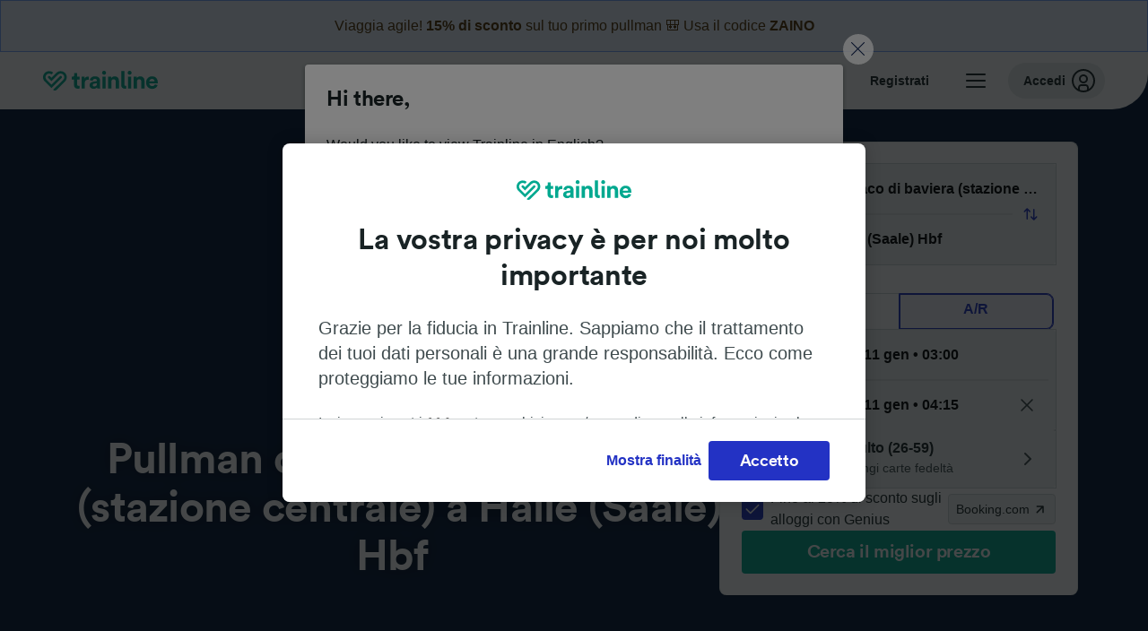

--- FILE ---
content_type: text/css; charset=UTF-8
request_url: https://www.thetrainline.com/train-times/public/sgpCoachTimesPage.a17e5367efdb0ce3d589.css
body_size: 38243
content:
.root-2N0eP{margin:0}
.mini-7zc5N{font-size:var(--dp_mini_font_size);letter-spacing:var(--dp_mini_letter_spacing);line-height:var(--dp_mini_line_height)}.micro-QMj9p{font-size:var(--dp_micro_font_size);letter-spacing:var(--dp_micro_letter_spacing);line-height:var(--dp_micro_line_height)}.small-9qjFE{font-size:var(--dp_small_font_size);letter-spacing:var(--dp_small_letter_spacing);line-height:var(--dp_small_line_height)}.body-VZ6j0{font-size:var(--dp_body_font_size);letter-spacing:var(--dp_body_letter_spacing);line-height:var(--dp_body_line_height)}.large-ixvE-{font-size:var(--dp_large_font_size);letter-spacing:var(--dp_large_letter_spacing);line-height:var(--dp_large_line_height)}.hero--vl63{font-family:var(--dp_hero_font_family);font-size:var(--dp_hero_font_size);letter-spacing:var(--dp_hero_letter_spacing);line-height:var(--dp_hero_line_height)}.title1-33nJv{font-family:var(--dp_title1_font_family);font-size:var(--dp_title1_font_size);letter-spacing:var(--dp_title1_letter_spacing);line-height:var(--dp_title1_line_height)}.title2-CILNd{font-family:var(--dp_title2_font_family);font-size:var(--dp_title2_font_size);letter-spacing:var(--dp_title2_letter_spacing);line-height:var(--dp_title2_line_height)}.title3-ria8W{font-family:var(--dp_title3_font_family);font-size:var(--dp_title3_font_size);letter-spacing:var(--dp_title3_letter_spacing);line-height:var(--dp_title3_line_height)}
.colourBase-\+RoA3{color:var(--dp_app_text_base)}.colourSubtle-W9Zv1{color:var(--dp_app_text_subtle)}.colourSubdued-V7GJl{color:var(--dp_app_text_subdued)}.colourInverted-E97fy{color:var(--dp_app_text_inverted)}.colourNegative-g0G5W{color:var(--dp_app_text_negative)}.colourWarning-0qKWi{color:var(--dp_app_text_warning)}.colourPositive-r0cSf{color:var(--dp_app_text_positive)}.colourDisabled-yzp7c{color:var(--dp_app_text_disabled)}.colourUrgencyMedium-49nkm{color:var(--dp_app_text_urgency_medium)}.colourUrgencyHigh-6w8TE{color:var(--dp_app_text_urgency_high)}.colourWhite-ws\+gx{color:var(--dp_app_text_inverted)}
.fontRegular-1mUJr{font-weight:var(--dp_font_weight_regular)}.fontMedium-89jXZ{font-weight:var(--dp_font_weight_medium)}.fontSemiBold-SU984{font-weight:var(--dp_font_weight_semibold)}.fontBold-9z\+Or{font-weight:var(--dp_font_weight_bold)}
.root-unTNO{cursor:pointer;display:inline-block;text-decoration:underline}.js-focus-visible--f1P6 .root-unTNO.focus-visible-TyXYm,.root-unTNO.focus-visible-TyXYm.js-focus-visible--f1P6{outline-offset:3px}.root-unTNO:focus-visible{outline-offset:3px}.root-unTNO:not(.inherit-ue7pc){color:var(--dp_app_link_base)}.root-unTNO:not(.inherit-ue7pc):visited{color:var(--dp_app_link_visited_base)}.root-unTNO:not(.inherit-ue7pc):active,.root-unTNO:not(.inherit-ue7pc):focus{color:var(--dp_app_link_pressed)}.root-unTNO:not(.inherit-ue7pc):hover{color:var(--dp_app_link_hover)}.root-unTNO:not(.inherit-ue7pc):active:visited,.root-unTNO:not(.inherit-ue7pc):focus:visited{color:var(--dp_app_link_visited_pressed)}.root-unTNO:not(.inherit-ue7pc):hover:visited{color:var(--dp_app_link_visited_hover)}.inherit-ue7pc{color:inherit}.externalIcon-E53lX{margin-left:var(--dp_s2);vertical-align:middle}.interfaceIcon-E8l1E{margin-right:var(--dp_s4);vertical-align:middle}
.root-5Yj-j{--arrow-width:12px;--arrow-min-offset:10px;--arrow-gap:calc(var(--arrow-width)*1.4142 - var(--arrow-min-offset));--arrow-color:var(--dp_app_text_inverted);--bubble-elevation:110}.hoverBridge-v31gG{opacity:1;position:absolute;z-index:var(--bubble-elevation)}.hoverBridge-v31gG,.overlayButton-WE2SO{background-color:transparent}.overlayButton-WE2SO{border:0;display:flex;padding:0}.overlayButton-WE2SO.clickable-lV\+P9{cursor:pointer}.interactiveElement-6Q\+VW{position:relative}.interactiveElement-6Q\+VW:before{box-shadow:var(--dp_shadows_normal_flying)}.interactiveElement-6Q\+VW.largeViewport-AaoK9:not(.hideNubbin-1y9bv):after,.interactiveElement-6Q\+VW.largeViewport-AaoK9:not(.hideNubbin-1y9bv):before{background-color:var(--dp_app_text_inverted);content:"";height:var(--arrow-width);position:absolute;transform:rotate(45deg);width:var(--arrow-width);z-index:var(--bubble-elevation)}.interactiveElement-6Q\+VW.largeViewport-AaoK9.visible-mbXzP:not(.hideNubbin-1y9bv):after,.interactiveElement-6Q\+VW.largeViewport-AaoK9.visible-mbXzP:not(.hideNubbin-1y9bv):before{opacity:1;transition:opacity var(--dp_transitions_base_duration_fast2) var(--dp_transitions_base_easing_entrance_productive) 0s;visibility:visible}.interactiveElement-6Q\+VW.largeViewport-AaoK9:not(.visible-mbXzP):not(.hideNubbin-1y9bv):after,.interactiveElement-6Q\+VW.largeViewport-AaoK9:not(.visible-mbXzP):not(.hideNubbin-1y9bv):before{opacity:0;transition:opacity var(--dp_transitions_base_duration_fast2) var(--dp_transitions_base_easing_exit_productive) 0s,visibility 0s var(--dp_transitions_base_easing_exit_productive) var(--dp_transitions_base_duration_fast2);visibility:hidden}.interactiveElement-6Q\+VW.up-VrxvQ>span.hoverBridge-v31gG{bottom:var(--dp-bubble-trigger-height);height:calc(var(--dp-bubble-margin-offset) + 12.9704px);left:0;width:100%}.interactiveElement-6Q\+VW.up-VrxvQ:after,.interactiveElement-6Q\+VW.up-VrxvQ:before{bottom:calc(var(--dp-bubble-margin-offset) + 100% + var(--arrow-gap))}.interactiveElement-6Q\+VW.down-juFvU>span.hoverBridge-v31gG{height:calc(var(--dp-bubble-margin-offset) + 12.9704px);left:0;top:var(--dp-bubble-trigger-height);width:100%}.interactiveElement-6Q\+VW.down-juFvU:after,.interactiveElement-6Q\+VW.down-juFvU:before{top:calc(var(--dp-bubble-margin-offset) + 100% + var(--arrow-gap))}.interactiveElement-6Q\+VW.left-vuijt>span.hoverBridge-v31gG{height:100%;right:var(--dp-bubble-trigger-width);top:0;width:calc(var(--dp-bubble-margin-offset) + 12.9704px)}.interactiveElement-6Q\+VW.left-vuijt:after,.interactiveElement-6Q\+VW.left-vuijt:before{right:calc(var(--dp-bubble-margin-offset) + 100% + var(--arrow-gap))}.interactiveElement-6Q\+VW.right-zuuQp>span.hoverBridge-v31gG{height:100%;left:var(--dp-bubble-trigger-width);top:0;width:calc(var(--dp-bubble-margin-offset) + 12.9704px)}.interactiveElement-6Q\+VW.right-zuuQp:after,.interactiveElement-6Q\+VW.right-zuuQp:before{left:calc(var(--dp-bubble-margin-offset) + 100% + var(--arrow-gap))}.interactiveElement-6Q\+VW.offsetLeft-CUxyl:after,.interactiveElement-6Q\+VW.offsetLeft-CUxyl:before{right:max(calc(var(--dp-bubble-x-offset) - var(--arrow-width)/2),var(--arrow-min-offset))}.interactiveElement-6Q\+VW.offsetRight-ji9Gu:after,.interactiveElement-6Q\+VW.offsetRight-ji9Gu:before{left:max(calc(var(--dp-bubble-x-offset) - var(--arrow-width)/2),var(--arrow-min-offset))}.interactiveElement-6Q\+VW.offsetUp-UYYKf:after,.interactiveElement-6Q\+VW.offsetUp-UYYKf:before{bottom:max(calc(var(--dp-bubble-y-offset) - var(--arrow-width)/2),var(--arrow-min-offset))}.interactiveElement-6Q\+VW.offsetDown-CghpC:after,.interactiveElement-6Q\+VW.offsetDown-CghpC:before{top:max(calc(var(--dp-bubble-y-offset) - var(--arrow-width)/2),var(--arrow-min-offset))}.interactiveElement-6Q\+VW.verticalCenter-pS-bW:after,.interactiveElement-6Q\+VW.verticalCenter-pS-bW:before{left:calc(50% - var(--arrow-width)/2)}.interactiveElement-6Q\+VW.horizontalCenter-potYh:after,.interactiveElement-6Q\+VW.horizontalCenter-potYh:before{top:calc(50% - var(--arrow-width)/2)}.bubble-MdZBh{border:0;border-radius:var(--dp_r8);box-sizing:border-box;margin:0;z-index:var(--bubble-elevation)}.bubble-MdZBh,.bubble-MdZBh.largeViewport-AaoK9{align-items:flex-start;background-color:var(--dp_app_text_inverted);box-shadow:var(--dp_shadows_normal_flying);color:var(--dp_app_text_base);display:flex;flex-direction:column;padding:var(--dp_s12) var(--dp_s16) var(--dp_s16) var(--dp_s16)}.bubble-MdZBh.largeViewport-AaoK9{border-radius:var(--dp_r8);max-width:var(--dp-bubble-max-width);position:absolute;width:-webkit-max-content;width:-moz-max-content;width:max-content}.bubble-MdZBh.largeViewport-AaoK9.visible-mbXzP{opacity:1;transition:opacity var(--dp_transitions_base_duration_fast2) var(--dp_transitions_base_easing_entrance_productive) 0s;visibility:visible}.bubble-MdZBh.largeViewport-AaoK9:not(.visible-mbXzP){opacity:0;transition:opacity var(--dp_transitions_base_duration_fast2) var(--dp_transitions_base_easing_exit_productive) 0s,visibility 0s var(--dp_transitions_base_easing_exit_productive) var(--dp_transitions_base_duration_fast2);visibility:hidden}.bubble-MdZBh.smallViewport-Qh445{align-items:flex-start;background-color:var(--dp_app_text_inverted);border-radius:var(--dp_r8);bottom:var(--dp_s16);color:var(--dp_app_text_base);display:flex;flex-direction:column;left:0;margin:0 var(--dp_s16);max-width:100%;padding:var(--dp_s12) var(--dp_s16) var(--dp_s16) var(--dp_s16);position:fixed;width:calc(100% - var(--dp_s16)*2)}.bubble-MdZBh.smallViewport-Qh445.visible-mbXzP{bottom:var(--dp_s16);transition:bottom var(--dp_transitions_base_duration_fast2) var(--dp_transitions_base_easing_entrance_productive) 0s}.bubble-MdZBh.smallViewport-Qh445:not(.visible-mbXzP){bottom:-100%;transition:bottom var(--dp_transitions_base_duration_fast2) var(--dp_transitions_base_easing_exit_productive) 0s}.bubble-MdZBh.up-VrxvQ{bottom:calc(var(--dp-bubble-margin-offset) + 100% + var(--arrow-gap) + var(--arrow-width)/2)}.bubble-MdZBh.down-juFvU{top:calc(var(--dp-bubble-margin-offset) + 100% + var(--arrow-gap) + var(--arrow-width)/2)}.bubble-MdZBh.left-vuijt{left:auto;right:calc(var(--dp-bubble-margin-offset) + 100% + var(--arrow-gap) + var(--arrow-width)/2)}.bubble-MdZBh.right-zuuQp{left:calc(var(--dp-bubble-margin-offset) + 100% + var(--arrow-gap) + var(--arrow-width)/2)}.bubble-MdZBh.offsetLeft-CUxyl{left:100%;transform:translateX(-100%)}.bubble-MdZBh.offsetRight-ji9Gu{left:0;transform:translateX(0)}.bubble-MdZBh.offsetUp-UYYKf{top:100%;transform:translateY(-100%)}.bubble-MdZBh.offsetDown-CghpC{top:0;transform:translateY(0)}.bubble-MdZBh.verticalCenter-pS-bW{left:50%;transform:translateX(-50%)}.bubble-MdZBh.horizontalCenter-potYh{top:50%;transform:translateY(-50%)}.header-6\+5CS{display:flex;flex-direction:row;font-weight:var(--dp_font_weight_semibold);width:100%}.header-6\+5CS.heading-BBg5R{justify-content:space-between}.header-6\+5CS:not(.heading-BBg5R){justify-content:flex-end}.close-b5ahC{max-height:24px}.overlay-2q2Cz.visible-mbXzP{opacity:1;transition:opacity var(--dp_transitions_base_duration_fast2) var(--dp_transitions_base_easing_entrance_productive) 0s;visibility:visible}.overlay-2q2Cz:not(.visible-mbXzP){opacity:0;transition:opacity var(--dp_transitions_base_duration_fast2) var(--dp_transitions_base_easing_exit_productive) 0s,visibility 0s var(--dp_transitions_base_easing_exit_productive) var(--dp_transitions_base_duration_fast2);visibility:hidden}
.overlay-cRMuC{background-color:var(--dp_app_overlay_backdrop_dim);height:100vh;left:0;position:fixed;top:0;width:100vw;z-index:1000}
.root-9kggJ{margin:0}
.root-VOJCB{align-items:center;background-color:transparent;border:none;border-radius:100%;cursor:pointer;display:flex;justify-content:center;padding:0}.root-VOJCB:hover{background-color:var(--dp_app_button_transparent_background_hover)}.root-VOJCB:active{background-color:var(--dp_app_button_transparent_background_pressed)}.root-VOJCB:focus{box-shadow:none;outline:none}.js-focus-visible-DcPE8 .root-VOJCB.focus-visible-toMuS,.root-VOJCB.focus-visible-toMuS.js-focus-visible-DcPE8{outline:var(--dp_s4) solid var(--dp_app_focus_ring)}.root-VOJCB:focus-visible{outline:var(--dp_s4) solid var(--dp_app_focus_ring)}.root-VOJCB[aria-disabled=true]{color:var(--dp_app_text_subdued);cursor:not-allowed}.root-VOJCB[aria-disabled=true]:hover{background-color:transparent}.contained-3pvti{background-color:var(--dp_app_backdrop_base);border:1px solid var(--dp_app_border_base)}.contained-3pvti:hover{background-color:var(--dp_comp_button_tertiary_background_hover);border-color:var(--dp_app_border_base)}.contained-3pvti:active{background-color:var(--dp_comp_button_tertiary_background_pressed)}.contained-3pvti:focus{box-shadow:none;outline:none}.contained-3pvti.focus-visible-toMuS.js-focus-visible-DcPE8,.js-focus-visible-DcPE8 .contained-3pvti.focus-visible-toMuS{outline:var(--dp_s4) solid var(--dp_app_focus_ring)}.contained-3pvti:focus-visible{outline:var(--dp_s4) solid var(--dp_app_focus_ring)}.contained-3pvti[aria-disabled=true]{background-color:var(--dp_app_action_disabled);border:none}.contained-3pvti[aria-disabled=true]:hover{background-color:var(--dp_app_action_disabled)}.small-d2Jww{height:var(--dp_s32);min-height:var(--dp_s32);min-width:var(--dp_s32);width:var(--dp_s32)}.large-ESGuR{height:var(--dp_s40);min-height:var(--dp_s40);min-width:var(--dp_s40);width:var(--dp_s40)}
.root-nbK7Z{align-items:center;background:none;border:0;border-radius:var(--dp_r4);color:var(--dp_app_text_base);cursor:pointer;display:flex;font-weight:var(--dp_font_weight_bold);justify-content:center;max-width:100%;outline:none;padding:var(--dp_s4);position:relative;text-decoration:none;width:-webkit-fit-content;width:-moz-fit-content;width:fit-content}.root-nbK7Z:hover{background:var(--dp_app_button_transparent_background_pressed)}.root-nbK7Z:active{background:var(--dp_app_button_transparent_background_pressed)}.root-nbK7Z:focus{box-shadow:none;outline:none}.js-focus-visible-ikpyh .root-nbK7Z.focus-visible-CBDll,.root-nbK7Z.focus-visible-CBDll.js-focus-visible-ikpyh{box-shadow:0 0 0 var(--dp_s4) var(--dp_comp_focus_ring)}.root-nbK7Z:focus-visible{box-shadow:0 0 0 var(--dp_s4) var(--dp_comp_focus_ring)}.root-nbK7Z[aria-disabled=true]{color:var(--dp_app_text_disabled);cursor:not-allowed;outline:none}.root-nbK7Z[aria-disabled=true]:active,.root-nbK7Z[aria-disabled=true]:hover{background:none}.icon-VxASN{position:relative;vertical-align:baseline;vertical-align:initial}.text-7c4Cf{margin-bottom:auto;margin-top:auto;overflow:hidden;padding:0 var(--dp_s8);text-overflow:ellipsis;white-space:nowrap}.inline-HfBEj{color:var(--dp_brand_secondary_core)}.inlineText-JoF7V{padding:0 var(--dp_s4)}.removeSidePadding-8nneG{padding-left:0;padding-right:0}.removePaddingLeft-4q1ib{padding-left:0}.removePaddingRight-bakGx{padding-right:0}
.root-lPdFf{word-wrap:break-word;display:flex;flex-direction:column;flex-wrap:nowrap;font-weight:var(--dp_font_weight_regular)}.inputContainer-qfR7T{cursor:pointer;flex:1 0 auto;position:relative}.searchIcon-5B9Rc{left:var(--dp_s8);pointer-events:none;top:calc(50% - var(--dp_s12))}.clearable-uEjcf,.searchIcon-5B9Rc{fill:var(--dp_app_text_subdued);position:absolute}.clearable-uEjcf{background-color:transparent;border:none;cursor:pointer;margin:0;padding-bottom:var(--dp_s4);padding-top:var(--dp_s4);right:var(--dp_s4);top:50%;transform:translateY(-50%)}.clearable-uEjcf:focus,.clearable-uEjcf:focus:not(:active),.clearable-uEjcf:hover{background-color:transparent}.toggleVisibility-YZ67-{font-size:var(--dp_s12);margin:0;padding-bottom:var(--dp_s4);padding-top:var(--dp_s4);position:absolute;right:var(--dp_s4);top:50%;transform:translateY(-50%)}.toggleVisibility-YZ67-:focus,.toggleVisibility-YZ67-:focus:not(:active),.toggleVisibility-YZ67-:hover{background-color:transparent}
.label-KwnVN{display:inline-block;padding-bottom:var(--dp_s4)}.labelHidden-OfmEQ{clip:rect(0 0 0 0);border:0;height:1px;margin:-1px;overflow:hidden;padding:0;position:absolute;width:1px}
.root-88Wo5{margin:0}
.validationError-JU-Jp{color:var(--dp_app_text_negative);display:inline-block;padding-top:var(--dp_s4)}
.supportMessage-Ngczw{display:inline-block;padding-top:var(--dp_s4)}
.input-7XA7o{-webkit-appearance:none;-moz-appearance:none;appearance:none;border:1px solid var(--dp_app_text_field_border);border-radius:var(--dp_r4);box-sizing:border-box;max-height:40px;outline:none;padding:var(--dp_s8) var(--dp_s12);text-overflow:ellipsis;width:100%}.input-7XA7o::-webkit-credentials-auto-fill-button{opacity:0;visibility:hidden}.input-7XA7o::-ms-clear,.input-7XA7o::-ms-reveal{display:none}.input-7XA7o.error-bATiK{border-color:var(--dp_app_text_field_border_invalid)}.input-7XA7o.isSearch-SxWCT{padding-left:calc(var(--dp_s8) + var(--dp_s24) + var(--dp_s4))}.input-7XA7o.isSearch-SxWCT::-ms-clear,.input-7XA7o.isSearch-SxWCT::-ms-reveal{display:none;height:0;width:0}.input-7XA7o.isSearch-SxWCT::-webkit-search-cancel-button,.input-7XA7o.isSearch-SxWCT::-webkit-search-decoration,.input-7XA7o.isSearch-SxWCT::-webkit-search-results-button,.input-7XA7o.isSearch-SxWCT::-webkit-search-results-decoration{display:none}.input-7XA7o.trailingIcon-vg1KE{padding-right:calc(var(--dp_s8) + var(--dp_s24) + var(--dp_s4))}.input-7XA7o:disabled{background-color:var(--dp_app_text_field_background_disabled);color:var(--dp_app_text_disabled);cursor:not-allowed}.input-7XA7o:where(:not(:disabled),>.error-bATiK):hover{border-color:var(--dp_app_text_field_border_hover)}.input-7XA7o:where(:not(:disabled),>.error-bATiK).focus-visible-33vMG.js-focus-visible-EPAUl,.js-focus-visible-EPAUl .input-7XA7o:where(:not(:disabled),>.error-bATiK).focus-visible-33vMG{border-color:var(--dp_app_text_field_border_focus);box-shadow:inset 0 0 0 1px var(--dp_app_text_field_border_focus)}.input-7XA7o:where(:not(:disabled),>.error-bATiK):focus-visible{border-color:var(--dp_app_text_field_border_focus);box-shadow:inset 0 0 0 1px var(--dp_app_text_field_border_focus)}
.select-yyfdS{-webkit-appearance:none;-moz-appearance:none;appearance:none;background-color:var(--dp_app_text_field_background_base);border:1px solid var(--dp_app_text_field_border);border-radius:var(--dp_r4);box-sizing:border-box;color:var(--dp_app_text_base);font-weight:var(--dp_font_weight_semibold);height:100%;line-height:var(--dp_body_line_height);max-height:40px;outline:none;overflow:hidden;padding:var(--dp_s8) 40px var(--dp_s8) var(--dp_s12);text-overflow:ellipsis;white-space:nowrap;width:100%}.select-yyfdS:disabled{background-color:var(--dp_app_text_field_background_disabled);color:var(--dp_app_text_disabled);cursor:not-allowed}.select-yyfdS.placeholder-T4Yyv{color:var(--dp_app_text_field_placeholder);font-weight:var(--dp_font_weight_regular)}.select-yyfdS.error-o9tUN{border-color:var(--dp_app_text_field_border_invalid)}.select-yyfdS:where(:not(:disabled),>.error-o9tUN):hover{border-color:var(--dp_app_text_field_border_hover)}.js-focus-visible-7-7m4 .select-yyfdS:where(:not(:disabled),>.error-o9tUN).focus-visible-asNQ-,.select-yyfdS:where(:not(:disabled),>.error-o9tUN).focus-visible-asNQ-.js-focus-visible-7-7m4{border-color:var(--dp_app_text_field_border_focus);outline:1px solid var(--dp_app_text_field_border_focus)}.select-yyfdS:where(:not(:disabled),>.error-o9tUN):focus-visible{border-color:var(--dp_app_text_field_border_focus);outline:1px solid var(--dp_app_text_field_border_focus)}
.range-zDHwv{--thumb-size:1.5em;--thumb-pressed-color:var(--dp_app_selected_background_pressed);--thumb-shadow:0 0 0 4px var(--dp_app_focus_ring);--thumb-color:var(--dp_app_selected_background_dull);--thumb-radius:50%;--thumb-border:none;--thumb-disabled-cursor:not-allowed;--thumb-disabled-color:var(--dp_app_selectable_border_base);--track-height:0.25em;--track-radius:var(--dp_r16);--track-padding:var(--dp_s16);--track-default-color:var(--dp_app_selectable_border_base);--track-progress-color:var(--dp_app_selected_background_dull);--track-disabled-cursor:not-allowed;-webkit-appearance:none;-moz-appearance:none;appearance:none;background-color:transparent;cursor:pointer;margin:0;outline:none;padding:var(--track-padding);width:100%}.range-zDHwv:disabled{cursor:var(--track-disabled-cursor)}.range-zDHwv::-webkit-slider-runnable-track{-webkit-appearance:none;appearance:none;background:linear-gradient(to right,var(--track-progress-color) var(--track-progress),var(--track-default-color) var(--track-progress));border-radius:var(--track-radius);height:var(--track-height);width:100%}.range-zDHwv::-moz-range-track{background:linear-gradient(to right,var(--track-progress-color) var(--track-progress),var(--track-default-color) var(--track-progress));border-radius:var(--track-radius);height:var(--track-height);width:100%}.range-zDHwv:disabled::-webkit-slider-runnable-track{background:var(--track-default-color)}.range-zDHwv:disabled::-moz-range-track{background:var(--track-default-color)}.range-zDHwv::-webkit-slider-thumb{-webkit-appearance:none;appearance:none;background-color:var(--thumb-color);border:var(--thumb-border);border-radius:var(--thumb-radius);height:var(--thumb-size);margin-top:calc(var(--thumb-size)/-2 + var(--track-height)/2);width:var(--thumb-size)}.range-zDHwv::-moz-range-thumb{background-color:var(--thumb-color);border:var(--thumb-border);border-radius:var(--thumb-radius);height:var(--thumb-size);width:var(--thumb-size)}.range-zDHwv:active::-webkit-slider-thumb{background-color:var(--thumb-pressed-color)}.js-focus-visible-e7Xsx .range-zDHwv.focus-visible-obTj0::-webkit-slider-thumb,.range-zDHwv.focus-visible-obTj0.js-focus-visible-e7Xsx::-webkit-slider-thumb{box-shadow:var(--thumb-shadow)}.range-zDHwv:focus-visible::-webkit-slider-thumb{box-shadow:var(--thumb-shadow)}.range-zDHwv:disabled::-webkit-slider-thumb{background-color:var(--thumb-disabled-color);box-shadow:none;cursor:var(--thumb-disabled-cursor)}.range-zDHwv:active::-moz-range-thumb{background-color:var(--thumb-pressed-color)}.js-focus-visible-e7Xsx .range-zDHwv.focus-visible-obTj0::-moz-range-thumb,.range-zDHwv.focus-visible-obTj0.js-focus-visible-e7Xsx::-moz-range-thumb{box-shadow:var(--thumb-shadow)}.range-zDHwv:focus-visible::-moz-range-thumb{box-shadow:var(--thumb-shadow)}.range-zDHwv:disabled::-moz-range-thumb{background-color:var(--thumb-disabled-color);box-shadow:none;cursor:var(--thumb-disabled-cursor)}
.number-ZTm2d{border:0;padding:0;width:var(--dp-number-default-width)}
.leading-actions{display:flex}.leading-actions>*{overflow-x:hidden;width:0}.swipeable-list{-webkit-overflow-scrolling:touch;flex:1;height:100%;overflow-y:auto;width:100%}.swipeable-list-item{max-height:1000px;overflow:hidden;position:relative;transform-origin:top;transition:max-height .5s ease-in-out;width:100%}.swipeable-list-item--remove{max-height:0;transition:max-height .35s ease-out}.swipeable-list-item__content{align-items:center;box-sizing:border-box;display:flex;height:100%;width:100%}.swipeable-list-item__content--return{transition:transform .5s ease-in-out}@keyframes content-return-leading-ms{20%{transform:translateX(100%)}to{transform:translateX(0)}}.swipeable-list-item__content--return-leading-ms{animation-duration:.5s;animation-name:content-return-leading-ms;animation-timing-function:linear}@keyframes content-return-trailing-ms{20%{transform:translateX(-100%)}to{transform:translateX(0)}}.swipeable-list-item__content--return-trailing-ms{animation-duration:.5s;animation-name:content-return-trailing-ms;animation-timing-function:linear}.swipeable-list-item__content--remove{transition:transform .5s ease-in-out}.swipeable-list-item__leading-actions{display:flex;height:100%;overflow:hidden;position:absolute;width:0}.swipeable-list-item__leading-actions--return{transition:width .5s ease-in-out}@keyframes actions-return-ms{20%{width:100%}to{width:0}}.swipeable-list-item__actions--return-ms{animation-duration:.5s;animation-name:actions-return-ms;animation-timing-function:linear}.swipeable-list-item__leading-actions>*{display:flex;justify-content:flex-end;overflow:hidden;transform:scale(1);transform-origin:center left;transition:transform .2s ease-out}.swipeable-list-item__trailing-actions{display:flex;height:100%;justify-content:flex-end;overflow:hidden;position:absolute;right:0;top:0;width:0}.swipeable-list-item__trailing-actions--return{transition:width .5s ease-in-out}.swipeable-list-item__trailing-actions>*{overflow:hidden;transform:scale(1);transform-origin:center right;transition:transform .2s ease-out}.swipeable-list-item__leading-actions--scaled>*{transform:scale(1.2);transform-origin:center left;transition:transform .2s ease-in}.swipeable-list-item__trailing-actions--scaled>*{transform:scale(1.2);transform-origin:center right;transition:transform .2s ease-in}.swipe-action{align-items:stretch;display:flex;width:100%}.swipe-action>*{flex:1}.swipe-action__grayed>*{background-color:gray!important}.swipe-action__leading>*{justify-content:flex-start}.swipe-action__trailing>*{justify-content:flex-end}.swipe-action__leading--full-swipe-rest,.swipe-action__trailing--full-swipe-rest{transition:width .2s;width:0}.swipe-action__leading--full-swipe-main>*{justify-content:flex-end}.swipe-action__trailing--full-swipe-main>*{justify-content:flex-start}.trailing-actions{display:flex}.trailing-actions>*{overflow-x:hidden;width:0}
:root{--mobile-modal-shadow-height:6px}@keyframes fadeIn-u7zNl{0%{opacity:0}to{opacity:1}}@keyframes fadeOut-Kb8I5{0%{opacity:1}to{opacity:0}}@keyframes desktopSlideUp-B-KFJ{0%{opacity:0;transform:translateY(40px)}to{opacity:1;transform:translateY(0)}}@keyframes desktopSlideDown-73a\+Z{0%{opacity:1;transform:translateY(0)}to{opacity:0;transform:translateY(40px)}}@keyframes desktopSlideUpDialogFallback-GbDwH{0%{opacity:0;transform:translate(-50%,calc(-50% + 40px))}to{opacity:1;transform:translate(-50%,-50%)}}@keyframes desktopSlideDownDialogFallback-uE\+g9{0%{opacity:1;transform:translate(-50%,-50%)}to{opacity:0;transform:translate(-50%,calc(-50% + 40px))}}@keyframes smallMobileSlideUp-I5IqA{0%{transform:translateY(100vh)}to{top:translateY(0)}}@keyframes smallMobileSlideDown-Tk8Bm{0%{top:translateY(0)}to{transform:translateY(100vh)}}.noColourOverlay-kkjGL>div{background-color:transparent;background-color:initial}.mobileModalContainer-GkVr-{height:100%;left:0;overflow:auto;position:fixed;top:0;width:100%}@supports not selector(dialog::backdrop){.mobileModalContainer-GkVr-{background:var(--dp_app_overlay_backdrop_dim)}}.mobileModalContainer-GkVr-.small-N89aj.opening-s9DTD{animation:smallMobileSlideUp-I5IqA var(--dp_transitions_base_duration_medium2) var(--dp_transitions_base_easing_entrance_productive);animation-fill-mode:forwards}.mobileModalContainer-GkVr-.small-N89aj.closing-4b8u4{animation:smallMobileSlideDown-Tk8Bm var(--dp_transitions_base_duration_medium2) var(--dp_transitions_base_easing_exit_productive);animation-fill-mode:forwards}.dialog-Vyn4R.desktop--2ZQe.opening-s9DTD::backdrop,.dialog-Vyn4R.mobile-znVTq.small-N89aj.opening-s9DTD::backdrop{animation:fadeIn-u7zNl var(--dp_transitions_base_duration_medium2) var(--dp_transitions_base_easing_entrance_productive);animation-fill-mode:forwards}.dialog-Vyn4R.desktop--2ZQe.closing-4b8u4::backdrop,.dialog-Vyn4R.mobile-znVTq.small-N89aj.closing-4b8u4::backdrop{animation:fadeOut-Kb8I5 var(--dp_transitions_base_duration_medium2) var(--dp_transitions_base_easing_exit_productive);animation-fill-mode:forwards}.dialog-Vyn4R.mobile-znVTq.large-vdVvo::backdrop{background-color:transparent}.modal-25-1i.desktop--2ZQe{max-width:calc(100% - var(--dp_s80))}.modal-25-1i.desktop--2ZQe.opening-s9DTD{animation-fill-mode:forwards}@supports selector(dialog::backdrop){.modal-25-1i.desktop--2ZQe.opening-s9DTD{animation:desktopSlideUp-B-KFJ var(--dp_transitions_base_duration_medium2) var(--dp_transitions_base_easing_entrance_productive)}}@supports not selector(dialog::backdrop){.modal-25-1i.desktop--2ZQe.opening-s9DTD{animation:desktopSlideUpDialogFallback-GbDwH var(--dp_transitions_base_duration_medium2) var(--dp_transitions_base_easing_entrance_productive)}}.modal-25-1i.desktop--2ZQe.closing-4b8u4{animation-fill-mode:forwards}@supports selector(dialog::backdrop){.modal-25-1i.desktop--2ZQe.closing-4b8u4{animation:desktopSlideDown-73a\+Z var(--dp_transitions_base_duration_medium2) var(--dp_transitions_base_easing_exit_productive)}}@supports not selector(dialog::backdrop){.modal-25-1i.desktop--2ZQe.closing-4b8u4{animation:desktopSlideDownDialogFallback-uE\+g9 var(--dp_transitions_base_duration_medium2) var(--dp_transitions_base_easing_exit_productive)}}.modal-25-1i.desktop--2ZQe.small-N89aj{width:500px}.modal-25-1i.desktop--2ZQe.medium-j5-Dr{width:800px}.modal-25-1i.desktop--2ZQe.large-vdVvo{width:1000px}.modal-25-1i.mobile-znVTq{--mobile-modal-border-top-radius:var(--dp_s12);background-color:var(--dp_app_modal_background);border-top-left-radius:var(--mobile-modal-border-top-radius);border-top-right-radius:var(--mobile-modal-border-top-radius);display:flex;flex-basis:auto;flex-direction:column;flex-shrink:0;min-height:100%}.modal-25-1i.mobile-znVTq.small-N89aj{margin-top:50vh}.modal-25-1i.mobile-znVTq.small-N89aj.notResizable-lq538{bottom:0;min-height:-webkit-fit-content;min-height:-moz-fit-content;min-height:fit-content;position:absolute;width:100%}.modal-25-1i.mobile-znVTq.large-vdVvo{margin-top:0}.modal-25-1i.mobile-znVTq.large-vdVvo.opening-s9DTD{animation:fadeIn-u7zNl var(--dp_transitions_base_duration_medium2) var(--dp_transitions_base_easing_entrance_productive);animation-fill-mode:forwards}.modal-25-1i.mobile-znVTq.large-vdVvo.closing-4b8u4{animation:fadeIn-u7zNl var(--dp_transitions_base_duration_medium2) var(--dp_transitions_base_easing_exit_productive);animation-direction:reverse;animation-fill-mode:forwards}
.contentContainer-OPGHa{display:flex;flex-direction:column;position:relative}.contentContainer-OPGHa.desktopModal-xn8F2{overflow:auto}.contentContainer-OPGHa.mobileModal-Ndj4h{flex:1 0 auto}.insetContentContainer-gnRF-{padding-left:var(--content-wrapper-horizontal-padding);padding-right:var(--content-wrapper-horizontal-padding)}.insetContentContainer-gnRF-.insetTop-NQ8Lf{padding-top:var(--content-wrapper-vertical-padding)}.insetContentContainer-gnRF-.insetBottom-8uqAR{padding-bottom:var(--content-wrapper-vertical-padding)}.contentWrapper-aWn2A{--content-wrapper-horizontal-padding:var(--dp_s16);--content-wrapper-vertical-padding:var(--dp_s16);box-sizing:border-box;height:100%;padding:var(--content-wrapper-vertical-padding) var(--content-wrapper-horizontal-padding);position:relative}.contentWrapper-aWn2A.isFlush-4y572{border-top-left-radius:var(--mobile-modal-border-top-radius);border-top-right-radius:var(--mobile-modal-border-top-radius);overflow:hidden;padding:0}.contentWrapper-aWn2A.desktopModal-xn8F2{--content-wrapper-horizontal-padding:var(--dp_s24);background:linear-gradient(var(--dp_app_modal_background) 100%,hsla(0,0%,100%,0)),linear-gradient(hsla(0,0%,100%,0),var(--dp_app_modal_background) 0) 0 100%,linear-gradient(var(--dp_comp_box_shadow),hsla(0,0%,100%,0)),linear-gradient(hsla(0,0%,100%,0),var(--dp_comp_box_shadow)) 0 100%;background-attachment:local,local,scroll,scroll;background-repeat:no-repeat;background-size:100% 8px,100% 8px,100% 8px,100% 8px;overflow:auto}.headerShadowCover-AedfD{background:var(--dp_app_modal_background);display:none;height:var(--mobile-modal-shadow-height);position:absolute;top:calc(var(--mobile-modal-shadow-height)*-1);width:100%}div+.contentContainer-OPGHa>.headerShadowCover-AedfD{display:block}.footerShadowCover-6MbND{background:var(--dp_app_modal_background);bottom:calc(var(--mobile-modal-shadow-height)*-1);height:var(--mobile-modal-shadow-height);position:absolute;width:100%;z-index:1}.contentContainer-OPGHa:last-child .footerShadowCover-6MbND{display:none}
.header-NBw9M{align-items:center;background-color:var(--dp_app_modal_background);display:flex;justify-content:space-between;padding:var(--dp_s16) var(--dp_s24);z-index:1}.header-NBw9M.mobileViewport-VZNqC{border-top-left-radius:var(--dp_s12);border-top-right-radius:var(--dp_s12);padding:var(--dp_s16);position:-webkit-sticky;position:sticky;top:0;width:100%}.header-NBw9M.mobileViewport-VZNqC.resizable-4AKYz:before{background:var(--dp_app_border_dull);border-radius:var(--dp_r2);content:"";height:var(--dp_s4);left:50%;opacity:var(--dp_opacity_0_4);position:absolute;top:var(--dp_s8);transform:translateX(-50%);width:var(--dp_s32)}.header-NBw9M.mobileViewport-VZNqC.largeMobileModal-xxH9X{border-top-left-radius:0;border-top-right-radius:0}.headerWrapper-XUOEs{display:flex;flex-direction:column;position:-webkit-sticky;position:sticky;top:-1px}.headingContainer-wD28Q{align-items:center;display:flex}.headingContainer-wD28Q:has(button+h2){margin-left:calc(var(--dp_s8)*-1)}.headerAction-SEMjh{justify-content:space-between;margin-right:var(--dp_s8)}.headerAction-SEMjh.mobileViewport-VZNqC{margin-right:0}.headerShadow-BUFrU{background-image:linear-gradient(var(--dp_comp_box_shadow),hsla(0,0%,100%,0));height:var(--mobile-modal-shadow-height);position:-webkit-sticky;position:sticky}
.footer-e6fLu{display:flex;justify-content:space-between;padding:var(--dp_s16) var(--dp_s24);z-index:2}.footer-e6fLu.mobileViewport-sbY4S{background-color:var(--dp_app_modal_background);bottom:0;box-sizing:border-box;padding:var(--dp_s16);position:-webkit-sticky;position:sticky;width:100%}.footer-e6fLu.mobileViewport-sbY4S.vertical-5rVHn{flex-direction:column;row-gap:var(--dp_s16)}.buttonGroup-SuOAG{align-items:center;-moz-column-gap:var(--dp_s16);column-gap:var(--dp_s16);display:flex;margin-left:auto}.buttonGroup-SuOAG.mobileViewport-sbY4S.vertical-5rVHn{align-items:center;display:flex;flex-direction:column-reverse;row-gap:var(--dp_s16);width:100%}.buttonGroup-SuOAG.mobileViewport-sbY4S.vertical-5rVHn>*{width:100%}.buttonGroup-SuOAG.mobileViewport-sbY4S.horizontal-8FHBa{flex-direction:row;justify-content:space-between}.buttonGroup-SuOAG.mobileViewport-sbY4S.horizontal-8FHBa.twoButtons-aZ\+aX{width:100%}.buttonGroup-SuOAG.mobileViewport-sbY4S.horizontal-8FHBa>*{width:100%}.footerShadow-y3sBS{background-image:linear-gradient(hsla(0,0%,100%,0),var(--dp_comp_box_shadow));height:var(--mobile-modal-shadow-height);position:-webkit-sticky;position:sticky;width:100%}
body:has(dialog.dialog-ZpHQV[open]:modal){overflow:hidden}.dialog-ZpHQV{border:none;max-width:none;padding:0}@supports not selector(dialog::backdrop){.dialog-ZpHQV{overflow:hidden;position:fixed}}.dialog-ZpHQV.desktop-BwOCq{background-color:var(--dp_app_modal_background);border-radius:var(--dp_r16);max-height:calc(100vh - var(--dp_s40)*2)}@supports not selector(dialog::backdrop){.dialog-ZpHQV.desktop-BwOCq{box-shadow:0 0 0 4000px var(--dp_app_overlay_backdrop_dim);left:50%;top:50%;transform:translate(-50%,-50%)}}.dialog-ZpHQV.mobile-gmULg{background:transparent;border-radius:0;border-radius:initial;height:100vh;left:0;max-height:none;overflow:visible;overflow:initial;position:fixed;top:0;width:100vw}.dialog-ZpHQV::backdrop{background-color:var(--dp_app_overlay_backdrop_dim)}.focusShift-rIbfO{clip:rect(0 0 0 0);-webkit-clip-path:inset(50%);clip-path:inset(50%);height:1px;overflow:hidden;position:absolute;white-space:nowrap;width:1px}
:root{--dp_r2:0.125rem;--dp_r4:0.25rem;--dp_r8:0.5rem;--dp_r12:0.75rem;--dp_r16:1rem}
:root{--dp_font_weight_regular:400;--dp_font_weight_medium:500;--dp_font_weight_semibold:600;--dp_font_weight_bold:700}
@font-face{font-display:swap;font-family:TLCircular;font-style:normal;font-weight:700;src:url(https://www.thetrainline.com/content/WEB/fonts/tl-circular-1.0.1/TLCircular-Bold.woff2) format("woff2"),url(https://www.thetrainline.com/content/WEB/fonts/tl-circular-1.0.1/TLCircular-Bold.woff) format("woff")}
:root{--dp_app_negative_brightest:#ffeff0;--dp_app_negative_brighter:#ffe5e6;--dp_app_negative_bright:#ff9da1;--dp_app_negative_mid:#ef370e;--dp_app_negative_dull:#c70d00;--dp_app_negative_duller:#950a00;--dp_app_negative_dullest:#730303;--dp_app_warning_brightest:#fdf7c9;--dp_app_warning_brighter:#fff6b1;--dp_app_warning_bright:#fcec83;--dp_app_warning_mid:#ffc508;--dp_app_warning_dull:#d58000;--dp_app_warning_duller:#955200;--dp_app_warning_dullest:#502e00;--dp_app_info_brightest:#ebf2ff;--dp_app_info_brighter:#dfebff;--dp_app_info_bright:#78a3ff;--dp_app_info_mid:#004ff9;--dp_app_info_dull:#0035a9;--dp_app_info_duller:#002472;--dp_app_info_dullest:#001848;--dp_app_positive_brightest:#e1fbd7;--dp_app_positive_brighter:#d6f3cb;--dp_app_positive_bright:#73db5e;--dp_app_positive_mid:#11ac23;--dp_app_positive_dull:#0c732b;--dp_app_positive_duller:#0f4c23;--dp_app_positive_dullest:#052d12;--dp_app_selection_brightest:#f3f1fd;--dp_app_selection_brighter:#ece8fc;--dp_app_selection_bright:#d5cef7;--dp_app_selection_mid:#9786e6;--dp_app_selection_dim:#4c4fdf;--dp_app_selection_dull:#2332c4;--dp_app_selection_duller:#2d00b1;--dp_app_selection_dullest:#160078;--dp_app_text_base:#192325;--dp_app_text_subtle:#3f4b4e;--dp_app_text_subdued:#5b6466;--dp_app_text_inverted:#fff;--dp_app_text_base_inverted:#fff;--dp_app_text_negative:#c70d00;--dp_app_text_warning:#955200;--dp_app_text_positive:#0c732b;--dp_app_text_disabled:#5b6466;--dp_app_text_urgency_medium:#955200;--dp_app_text_urgency_high:#c70d00;--dp_app_link_base:#004ff9;--dp_app_link_hover:#0035a9;--dp_app_link_pressed:#001848;--dp_app_link_visited_base:#2d00b1;--dp_app_link_visited:#2d00b1;--dp_app_link_visited_hover:#2332c4;--dp_app_link_visited_pressed:#160078;--dp_app_backdrop_base:#fff;--dp_app_backdrop_white:#fff;--dp_app_backdrop_dull:#f2f4f4;--dp_app_backdrop_base_brightest:#f2f4f4;--dp_app_backdrop_duller:#e7ebeb;--dp_app_backdrop_base_brighter:#e7ebeb;--dp_app_backdrop_one_brightest:#ffefdf;--dp_app_backdrop_one_brighter:#ffe6cf;--dp_app_backdrop_one_duller:#950a00;--dp_app_backdrop_one_dullest:#730303;--dp_app_backdrop_two_brightest:#fdf7c9;--dp_app_backdrop_two_brighter:#fff6b1;--dp_app_backdrop_two_duller:#955200;--dp_app_backdrop_two_dullest:#502e00;--dp_app_backdrop_three_brightest:#ebf2ff;--dp_app_backdrop_three_brighter:#dfebff;--dp_app_backdrop_three_duller:#002472;--dp_app_backdrop_three_dullest:#001848;--dp_app_backdrop_four_brightest:#e1fbd7;--dp_app_backdrop_four_brighter:#d6f3cb;--dp_app_backdrop_four_duller:#093911;--dp_app_backdrop_four_dullest:#052d12;--dp_app_border_base:#d0d4d5;--dp_app_border_bright:#f2f4f4;--dp_app_border_dull:#8a9497;--dp_app_action_primary:#00a88f;--dp_app_co2_banner_background:#e2f6f0;--dp_app_co2_banner_background_hover:#d3f1e8;--dp_app_co2_banner_action_icon_fill:#00705f;--dp_app_co2_banner_body:#00705f;--dp_app_action_secondary:#2332c4;--dp_app_action_tertiary:#fff;--dp_app_action_destructive:#c70d00;--dp_app_action_disabled:#e7ebeb;--dp_app_focus_ring:rgba(35,50,196,.48);--dp_app_focus_ring_inverted:rgba(213,206,247,.88);--dp_app_box_shadow:rgba(5,45,18,.12);--dp_app_overlay_backdrop_dim:rgba(25,35,37,.24);--dp_app_overlay_backdrop_dull:rgba(25,35,37,.48);--dp_app_overlay_backdrop_dullest:rgba(25,35,37,.8);--dp_app_modal_background:#fff;--dp_app_button_primary_background:#00a88f;--dp_app_button_primary_background_hover:#00705f;--dp_app_button_primary_background_pressed:#003e34;--dp_app_button_secondary_background:#2332c4;--dp_app_button_secondary_background_hover:#2d00b1;--dp_app_button_secondary_background_pressed:#160078;--dp_app_button_tertiary_background:#fff;--dp_app_button_tertiary_background_hover:#f2f4f4;--dp_app_button_tertiary_background_pressed:#d0d4d5;--dp_app_button_tertiary_border:#d0d4d5;--dp_app_message_info_background:#ebf2ff;--dp_app_message_info_left_edge:#004ff9;--dp_app_message_info_border:#78a3ff;--dp_app_message_positive_background:#e1fbd7;--dp_app_message_positive_left_edge:#11ac23;--dp_app_message_positive_border:#73db5e;--dp_app_message_warning_background:#fdf7c9;--dp_app_message_warning_left_edge:#ffc508;--dp_app_message_warning_border:#ffc508;--dp_app_message_negative_background:#ffeff0;--dp_app_message_negative_left_edge:#ef370e;--dp_app_message_negative_border:#ff9da1;--dp_app_carrier_logo_monochrome_fill:#8a9497;--dp_app_search_form_background:#001848;--dp_app_text_field_border:#8a9497;--dp_app_text_field_border_hover:#4c4fdf;--dp_app_text_field_border_focus:#2332c4;--dp_app_text_field_border_invalid:#ef370e;--dp_app_text_field_placeholder:#5b6466;--dp_app_text_subtle_inverted:#e7ebeb;--dp_app_text_subdued_inverted:#d0d4d5;--dp_app_backdrop_black:#000;--dp_app_backdrop_base_duller:#2f383a;--dp_app_backdrop_base_dullest:#192325;--dp_app_backdrop_primary_brightest:#e2f6f0;--dp_app_backdrop_primary_brighter:#d3f1e8;--dp_app_backdrop_primary_duller:#002c25;--dp_app_backdrop_primary_dullest:#002620;--dp_app_backdrop_secondary_brightest:#f3f1fd;--dp_app_backdrop_secondary_brighter:#ece8fc;--dp_app_backdrop_secondary_duller:#2d00b1;--dp_app_backdrop_secondary_dullest:#160078;--dp_app_backdrop_tertiary_brightest:#ffeff0;--dp_app_backdrop_tertiary_brighter:#ffe5e6;--dp_app_backdrop_tertiary_duller:#660034;--dp_app_backdrop_tertiary_dullest:#480025;--dp_app_button_destructive_background:#c70d00;--dp_app_button_destructive_background_hover:#950a00;--dp_app_button_destructive_background_pressed:#730303;--dp_app_button_promo1_background:#ff9da1;--dp_app_button_promo1_background_hover:#ff5c62;--dp_app_button_promo1_background_pressed:#ffe5e6;--dp_app_button_promo2_background:#192325;--dp_app_button_promo2_background_hover:#2f383a;--dp_app_button_promo2_background_pressed:#3f4b4e;--dp_app_button_transparent_background:rgba(25,35,37,0);--dp_app_button_transparent_background_hover:rgba(25,35,37,.08);--dp_app_button_transparent_background_pressed:rgba(25,35,37,.24);--dp_app_inline_text_button_label:#2332c4;--dp_app_inline_text_button_label_inverted:#d5cef7;--dp_app_message_primary_background:#e2f6f0;--dp_app_message_primary_border:#a0dfd1;--dp_app_message_secondary_background:#f3f1fd;--dp_app_message_neutral_background:#f2f4f4;--dp_app_message_neutral_border:#d0d4d5;--dp_app_message_action_icon_fill:#8a9497;--dp_app_selectable_text:#3f4b4e;--dp_app_selectable_background_base:#fff;--dp_app_selectable_background_hover:#f3f1fd;--dp_app_selectable_background_pressed:#ece8fc;--dp_app_selectable_disabled_background:#e7ebeb;--dp_app_selectable_border_base:#d0d4d5;--dp_app_selectable_border_dull:#8a9497;--dp_app_selectable_border_hover:#4c4fdf;--dp_app_selectable_border_pressed:#4c4fdf;--dp_app_selectable_border_invalid:#ef370e;--dp_app_selected_text:#2332c4;--dp_app_selected_background_base:#f3f1fd;--dp_app_selected_background_dull:#2332c4;--dp_app_selected_background_hover:#2d00b1;--dp_app_selected_background_pressed:#160078;--dp_app_selected_border_base:#2332c4;--dp_app_selected_border_hover:#2d00b1;--dp_app_selected_border_pressed:#160078;--dp_app_spinner_background_base:#2332c4;--dp_app_spinner_background_inverted:#fff;--dp_app_text_field_background_base:#fff;--dp_app_text_field_background_disabled:#e7ebeb;--dp_app_text_field_label_base:#192325;--dp_app_text_field_label_focus:#2332c4;--dp_app_text_field_icon_fill_base:#5b6466;--dp_app_text_field_icon_fill_brighter:#8a9497;--dp_app_icon_fill_base:#192325;--dp_app_icon_fill_subtle:#5b6466;--dp_app_icon_fill_subdued:#8a9497;--dp_app_icon_fill_inverted:#fff;--dp_app_overlay_background_base:#fff;--dp_app_overlay_background_inverted:#192325;--dp_app_tooltip_background:#192325;--dp_app_snackbar_background:#192325;--dp_app_bubble_background:#fff;--dp_app_header_background_secondary:#160078;--dp_app_text_tlb_brand_primary:#7a67d3;--dp_app_ouigo_brand_primary:#e3006a;--dp_app_trenitalia_brand_primary:#006c6b;--dp_brand_primary_core:#00a88f;--dp_brand_primary_brightest:#e2f6f0;--dp_brand_primary_brighter:#d3f1e8;--dp_brand_primary_bright:#a0dfd1;--dp_brand_primary_mid:#00a88f;--dp_brand_primary_dim:#00705f;--dp_brand_primary_dull:#003e34;--dp_brand_primary_duller:#002c25;--dp_brand_primary_dullest:#002620;--dp_brand_secondary_core:#2332c4;--dp_brand_secondary_brightest:#f3f1fd;--dp_brand_secondary_brighter:#ece8fc;--dp_brand_secondary_bright:#d5cef7;--dp_brand_secondary_mid:#9786e6;--dp_brand_secondary_dim:#4c4fdf;--dp_brand_secondary_dull:#2332c4;--dp_brand_secondary_duller:#2d00b1;--dp_brand_secondary_dullest:#160078;--dp_brand_tertiary_core:#ff9da1;--dp_brand_tertiary_brightest:#ffeff0;--dp_brand_tertiary_brighter:#ffe5e6;--dp_brand_tertiary_bright:#ff9da1;--dp_brand_tertiary_mid:#ff5c62;--dp_brand_tertiary_dim:#c5004f;--dp_brand_tertiary_dull:#930047;--dp_brand_tertiary_duller:#660034;--dp_brand_tertiary_dullest:#480025;--dp_brand_neutral_core:#192325;--dp_brand_neutral_brightest:#f2f4f4;--dp_brand_neutral_brighter:#e7ebeb;--dp_brand_neutral_bright:#d0d4d5;--dp_brand_neutral_mid:#8a9497;--dp_brand_neutral_dim:#5b6466;--dp_brand_neutral_dull:#3f4b4e;--dp_brand_neutral_duller:#2f383a;--dp_brand_neutral_dullest:#192325;--dp_brand_white:#fff;--dp_brand_black:#000;--dp_brand_negative_brightest:#ffeff0;--dp_brand_negative_brighter:#ffe5e6;--dp_brand_negative_bright:#ff9da1;--dp_brand_negative_mid:#ef370e;--dp_brand_negative_dull:#c70d00;--dp_brand_negative_duller:#950a00;--dp_brand_negative_dullest:#730303;--dp_brand_warning_brightest:#fdf7c9;--dp_brand_warning_brighter:#fff6b1;--dp_brand_warning_bright:#fcec83;--dp_brand_warning_mid:#ffc508;--dp_brand_warning_dull:#d58000;--dp_brand_warning_duller:#955200;--dp_brand_warning_dullest:#502e00;--dp_brand_info_brightest:#ebf2ff;--dp_brand_info_brighter:#dfebff;--dp_brand_info_bright:#78a3ff;--dp_brand_info_mid:#004ff9;--dp_brand_info_dull:#0035a9;--dp_brand_info_duller:#002472;--dp_brand_info_dullest:#001848;--dp_brand_positive_brightest:#e1fbd7;--dp_brand_positive_brighter:#d6f3cb;--dp_brand_positive_bright:#73db5e;--dp_brand_positive_mid:#11ac23;--dp_brand_positive_dull:#0c732b;--dp_brand_positive_duller:#0f4c23;--dp_brand_positive_dullest:#052d12;--dp_comp_button_primary_background:#00a88f;--dp_comp_button_primary_background_hover:#00705f;--dp_comp_button_primary_background_pressed:#003e34;--dp_comp_button_secondary_background:#2332c4;--dp_comp_button_secondary_background_hover:#2d00b1;--dp_comp_button_secondary_background_pressed:#160078;--dp_comp_button_tertiary_background:#fff;--dp_comp_button_tertiary_background_hover:#f2f4f4;--dp_comp_button_tertiary_background_pressed:#d0d4d5;--dp_comp_table_row:#f2f4f4;--dp_comp_table_row_hover:#e2f6f0;--dp_comp_table_row_active_border:#00a88f;--dp_comp_skeleton_background_base:#f2f4f4;--dp_comp_skeleton_background_duller:#e7ebeb;--dp_comp_message_negative_background:#ffeff0;--dp_comp_message_negative_left_edge:#ef370e;--dp_comp_message_negative_border:#ff9da1;--dp_comp_message_warning_background:#fdf7c9;--dp_comp_message_warning_left_edge:#ffc508;--dp_comp_message_warning_border:#ffc508;--dp_comp_message_info_background:#ebf2ff;--dp_comp_message_info_left_edge:#004ff9;--dp_comp_message_info_border:#78a3ff;--dp_comp_message_positive_background:#e1fbd7;--dp_comp_message_positive_left_edge:#11ac23;--dp_comp_message_positive_border:#73db5e;--dp_comp_input_border:#d0d4d5;--dp_comp_input_border_hover:#4c4fdf;--dp_comp_input_border_focus:#2332c4;--dp_comp_input_invalid_border:#ef370e;--dp_comp_input_invalid_border_hover:#c70d00;--dp_comp_input_invalid_border_focus:#ef370e;--dp_comp_input_placeholder_text:#5b6466;--dp_comp_carrier_logo_monochrome_fill:#8a9497;--dp_comp_focus_ring:rgba(35,50,196,.5);--dp_comp_box_shadow:rgba(5,45,18,.12);--dp_comp_input_binary_background_base:#fff;--dp_comp_input_binary_background_hover:#ece8fc;--dp_comp_input_binary_background_pressed:#d5cef7;--dp_comp_input_binary_border_base:#8a9497;--dp_comp_input_binary_border_hover:#4c4fdf;--dp_comp_input_binary_border_pressed:#4c4fdf;--dp_comp_input_binary_selected_background_base:#2332c4;--dp_comp_input_binary_selected_background_hover:#2d00b1;--dp_comp_input_binary_selected_background_pressed:#160078;--dp_comp_input_binary_selected_border_base:#2332c4;--dp_comp_journey_search_form_bg:#001848;--dp_comp_quick_buy_button_bg:#001848;--dp_comp_journey_summary_header_bg:#001848;--dp_comp_swap_stations:#001848;--dp_comp_time_picker_disabled:#001848;--dp_comp_eu_trip_header_bg:#001848;--dp_comp_confirmation_header_bg:#003e34;--dp_comp_basic_header_bg:#fff}dialog::backdrop{--dp_app_overlay_backdrop_dim:rgba(25,35,37,.24)}
:root{--dp_opacity_0_02:0.02;--dp_opacity_0_04:0.04;--dp_opacity_0_08:0.08;--dp_opacity_0_12:0.12;--dp_opacity_0_24:0.24;--dp_opacity_0_4:0.4;--dp_opacity_0_48:0.48;--dp_opacity_0_64:0.64;--dp_opacity_0_8:0.8;--dp_opacity_1:1}
:root{--dp_shadows_normal_lifting:0px 2px 6px 0px rgba(5,45,18,.12),0px 0px 4px 0px rgba(5,45,18,.12);--dp_shadows_normal_floating:0px 4px 8px 0px rgba(5,45,18,.12),0px 0px 4px 0px rgba(5,45,18,.12);--dp_shadows_normal_flying:0px 4px 16px 0px rgba(5,45,18,.12),0px 0px 4px 0px rgba(5,45,18,.12);--dp_shadows_inverted_lifting:0px -2px 6px 0px rgba(5,45,18,.12),0px 0px 4px 0px rgba(5,45,18,.12);--dp_shadows_inverted_floating:0px -4px 8px 0px rgba(5,45,18,.12),0px 0px 4px 0px rgba(5,45,18,.12);--dp_shadows_inverted_flying:0px -4px 16px 0px rgba(5,45,18,.12),0px 0px 4px 0px rgba(5,45,18,.12)}
:root{--dp_s2:0.125rem;--dp_s4:0.25rem;--dp_s8:0.5rem;--dp_s12:0.75rem;--dp_s16:1rem;--dp_s24:1.5rem;--dp_s32:2rem;--dp_s40:2.5rem;--dp_s48:3rem;--dp_s64:4rem;--dp_s80:5rem;--dp_s96:6rem}
:root{--dp_transitions_base_easing_standard_productive:cubic-bezier(0.68,0,0.32,1);--dp_transitions_base_easing_standard_expressive:cubic-bezier(0.83,0,0.17,1);--dp_transitions_base_easing_entrance_productive:cubic-bezier(0.32,1,0.68,1);--dp_transitions_base_easing_entrance_expressive:cubic-bezier(0.22,1,0.36,1);--dp_transitions_base_easing_exit_productive:cubic-bezier(0.32,0,0.68,0);--dp_transitions_base_easing_exit_expressive:cubic-bezier(0.64,0,0.78,0);--dp_transitions_base_duration_fast1:70ms;--dp_transitions_base_duration_fast2:110ms;--dp_transitions_base_duration_medium1:150ms;--dp_transitions_base_duration_medium2:240ms;--dp_transitions_base_duration_slow1:400ms;--dp_transitions_base_duration_slow2:700ms;--dp_transitions_base_delay_productive:240ms;--dp_transitions_base_delay_expressive:700ms}
:root{--dp_hero_font_family:TLCircular,-apple-system,BlinkMacSystemFont,"Segoe UI",Roboto,Helvetica,Arial,PingFang SC,Microsoft YaHei New,Microsoft Yahei,微软雅黑,STXihei,华文细黑,sans-serif;--dp_hero_letter_spacing:-0.02em;--dp_hero_font_size:2rem;--dp_hero_line_height:2.5rem;--dp_title1_font_family:TLCircular,-apple-system,BlinkMacSystemFont,"Segoe UI",Roboto,Helvetica,Arial,PingFang SC,Microsoft YaHei New,Microsoft Yahei,微软雅黑,STXihei,华文细黑,sans-serif;--dp_title1_letter_spacing:-0.02em;--dp_title1_font_size:1.5rem;--dp_title1_line_height:1.75rem;--dp_title2_font_family:TLCircular,-apple-system,BlinkMacSystemFont,"Segoe UI",Roboto,Helvetica,Arial,PingFang SC,Microsoft YaHei New,Microsoft Yahei,微软雅黑,STXihei,华文细黑,sans-serif;--dp_title2_letter_spacing:-0.02em;--dp_title2_font_size:1.25rem;--dp_title2_line_height:1.75rem;--dp_title3_font_family:TLCircular,-apple-system,BlinkMacSystemFont,"Segoe UI",Roboto,Helvetica,Arial,PingFang SC,Microsoft YaHei New,Microsoft Yahei,微软雅黑,STXihei,华文细黑,sans-serif;--dp_title3_letter_spacing:-0.01em;--dp_title3_font_size:1.125rem;--dp_title3_line_height:1.5rem;--dp_large_letter_spacing:0em;--dp_large_font_size:1.125rem;--dp_large_line_height:1.5rem;--dp_body_letter_spacing:0em;--dp_body_font_size:1rem;--dp_body_line_height:1.5rem;--dp_small_letter_spacing:0em;--dp_small_font_size:0.9375rem;--dp_small_line_height:1.25rem;--dp_mini_letter_spacing:0em;--dp_mini_font_size:0.875rem;--dp_mini_line_height:1.25rem;--dp_micro_letter_spacing:0em;--dp_micro_font_size:0.75rem;--dp_micro_line_height:1rem}@media (min-width:768px){:root{--dp_hero_font_size:3rem}}@media (min-width:768px){:root{--dp_hero_line_height:3.5rem}}@media (min-width:768px){:root{--dp_title1_font_size:2rem}}@media (min-width:768px){:root{--dp_title1_line_height:2.5rem}}@media (min-width:768px){:root{--dp_title2_font_size:1.5rem}}@media (min-width:768px){:root{--dp_title2_line_height:2rem}}@media (min-width:768px){:root{--dp_title3_letter_spacing:-0.02em}}@media (min-width:768px){:root{--dp_title3_font_size:1.25rem}}@media (min-width:768px){:root{--dp_title3_line_height:1.75rem}}@media (min-width:768px){:root{--dp_small_font_size:0.875rem}}@media (min-width:768px){:root{--dp_mini_font_size:0.75rem}}@media (min-width:768px){:root{--dp_mini_line_height:1rem}}@media (min-width:768px){:root{--dp_micro_font_size:0.625rem}}@media (min-width:768px){:root{--dp_micro_line_height:0.75rem}}
.root-vVKLr{align-items:center;display:flex;flex-direction:row;position:relative}.rootReversed-NZdrb{flex-direction:row-reverse}.label-ywu58{cursor:pointer}.labelFullWidth-xH6fM{flex:1}.labelLeading-3gDE5{padding-right:var(--dp_s8)}.labelTrailing-4exhS{padding-left:var(--dp_s8)}.labelTextAlignLeft-RaQwA{text-align:left}.labelTextAlignRight-\+MDEm{text-align:right}.labelTextAlignRight-\+MDEm svg{background-color:red}.input-NPqs4{-moz-appearance:none;appearance:none;-webkit-appearance:none;background:var(--dp_brand_white);border:1px solid var(--dp_app_selectable_border_dull);border-radius:var(--dp_s4);box-sizing:border-box;cursor:pointer;flex:none;height:var(--dp_s24);margin:0;width:var(--dp_s24)}.input-NPqs4:after,.input-NPqs4:before{border-radius:100%;box-sizing:border-box}.input-NPqs4~svg{display:none;pointer-events:none}.input-NPqs4:hover{background-color:var(--dp_app_selectable_background_hover);border:1px solid var(--dp_app_selected_background_dull)}.input-NPqs4:active{background-color:var(--dp_app_selectable_background_pressed);border:2px solid var(--dp_app_selected_background_dull)}.input-NPqs4:disabled{background:var(--dp_app_selectable_background_disabled);border:1px solid var(--dp_app_selectable_border_dull);cursor:not-allowed}.input-NPqs4:disabled~label>p{color:var(--dp_app_text_disabled);cursor:not-allowed}.input-NPqs4:checked{background-color:var(--dp_app_selected_background_dull);border:2px solid var(--dp_app_selected_background_dull)}.input-NPqs4:checked:hover{background-color:var(--dp_app_selected_background_hover);border:1px solid var(--dp_app_selected_background_hover)}.input-NPqs4:checked:active{background-color:var(--dp_app_selected_background_pressed);border:1px solid var(--dp_app_selected_background_pressed)}.input-NPqs4:checked:disabled{background:var(--dp_app_selectable_border_dull);border:0;color:var(--dp_app_text_disabled)}.input-NPqs4:checked~svg{fill:#fff;display:block;position:absolute}.inputFullWidth-k90eW{flex:1}.iconAlignLeft-3Zuoh{left:0}.iconAlignRight-tAOxs{right:0}.error-pay0G{border:1px solid var(--dp_app_selectable_border_invalid)}
.tooltip-TtFHY{align-items:flex-start;background-color:var(--dp_app_text_base);border-radius:var(--dp_r4);display:flex;flex-direction:row;max-width:300px;padding:var(--dp_s8) var(--dp_s12) var(--dp_s8) var(--dp_s12);position:absolute;transition:visibility var(--dp_transitions_base_duration_fast1) var(--dp_transitions_base_easing_standard_productive) 0s;visibility:hidden;width:-webkit-max-content;width:-moz-max-content;width:max-content;z-index:1}.interactiveElement-RB-SI{display:inline-flex;overflow:hidden;position:relative}.interactiveElement-RB-SI.focus-visible-FulZQ.js-focus-visible-Lm9i8,.interactiveElement-RB-SI:hover,.js-focus-visible-Lm9i8 .interactiveElement-RB-SI.focus-visible-FulZQ{overflow:visible}.interactiveElement-RB-SI:focus-visible,.interactiveElement-RB-SI:hover{overflow:visible}.interactiveElement-RB-SI:has(>.focus-visible-FulZQ).js-focus-visible-Lm9i8,.js-focus-visible-Lm9i8 .interactiveElement-RB-SI:has(>.focus-visible-FulZQ){overflow:visible}.interactiveElement-RB-SI:has(>:focus-visible){overflow:visible}.interactiveElement-RB-SI:hover>.tooltip-TtFHY,.interactiveElement-RB-SI>:hover~.tooltip-TtFHY{visibility:visible}.interactiveElement-RB-SI.focus-visible-FulZQ.js-focus-visible-Lm9i8>.tooltip-TtFHY,.interactiveElement-RB-SI.js-focus-visible-Lm9i8>.focus-visible-FulZQ~.tooltip-TtFHY,.js-focus-visible-Lm9i8 .interactiveElement-RB-SI.focus-visible-FulZQ>.tooltip-TtFHY,.js-focus-visible-Lm9i8 .interactiveElement-RB-SI>.focus-visible-FulZQ~.tooltip-TtFHY{visibility:visible}.interactiveElement-RB-SI:focus-visible>.tooltip-TtFHY,.interactiveElement-RB-SI>:focus-visible~.tooltip-TtFHY{visibility:visible}.direction-EX5ue{--arrow-width:12px;--arrow-height:8px;--arrow-gap:6px;--arrow-color:var(--dp_app_text_base)}.direction-EX5ue.up-m4Z2G{bottom:calc(var(--arrow-gap)*2 + 100%);right:50%;transform:translateX(50%)}.direction-EX5ue.up-m4Z2G:after{border-color:var(--arrow-color) transparent transparent transparent;border-width:var(--arrow-height) calc(var(--arrow-width)/2) 0 calc(var(--arrow-width)/2);left:50%;margin-left:calc(0px - var(--arrow-width)/2);top:100%}.direction-EX5ue.down-fjJU6{left:50%;top:calc(var(--arrow-gap)*2 + 100%);transform:translateX(-50%)}.direction-EX5ue.down-fjJU6:after{border-color:transparent transparent var(--arrow-color) transparent;border-width:0 calc(var(--arrow-width)/2) var(--arrow-height) calc(var(--arrow-width)/2);bottom:100%;left:50%;margin-left:calc(0px - var(--arrow-width)/2)}.direction-EX5ue.left-Si1qA{right:calc(var(--arrow-gap)*2 + 100%);top:50%;transform:translateY(-50%)}.direction-EX5ue.left-Si1qA:after{border-color:transparent transparent transparent var(--arrow-color);border-width:calc(var(--arrow-width)/2) 0 calc(var(--arrow-width)/2) var(--arrow-height);bottom:calc(50% - var(--arrow-width)/2);margin-right:calc(1px - var(--arrow-height));right:0}.direction-EX5ue.right-BZsL0{left:calc(var(--arrow-gap)*2 + 100%);top:50%;transform:translateY(-50%)}.direction-EX5ue.right-BZsL0:after{border-color:transparent var(--arrow-color) transparent transparent;border-width:calc(var(--arrow-width)/2) var(--arrow-height) calc(var(--arrow-width)/2) 0;bottom:calc(50% - var(--arrow-width)/2);left:0;margin-left:calc(1px - var(--arrow-height))}:is(.up-m4Z2G,.down-fjJU6,.left-Si1qA,.right-BZsL0):after{border-style:solid;content:" ";position:absolute}
.root-B4z9c{word-wrap:break-word;display:flex;flex-direction:column}.selectContainer-iCi-L{background-color:var(--dp_app_backdrop_base);cursor:pointer;display:inline-block;position:relative;width:100%}.arrowChevron-8qr3o{bottom:var(--dp_s8);height:24px;pointer-events:none;position:absolute;right:var(--dp_s8);top:var(--dp_s8);width:24px}.fullWidth-UheFo{width:100%}
.root-6Pr-i{align-items:center;background:none;background-color:var(--dp_app_backdrop_dark);border:0;border-radius:var(--dp_r4);box-sizing:border-box;color:var(--dp_app_text_inverted);cursor:pointer;display:flex;font-weight:var(--dp_font_weight_semibold);justify-content:center;max-width:100%;outline:none;padding:var(--dp_s8) var(--dp_s16);position:relative;text-decoration:none;width:-webkit-fit-content;width:-moz-fit-content;width:fit-content}.root-6Pr-i:focus{box-shadow:none;outline:none}.js-focus-visible-106Je .root-6Pr-i.focus-visible-2Q5vv,.root-6Pr-i.focus-visible-2Q5vv.js-focus-visible-106Je{box-shadow:0 0 0 var(--dp_s4) var(--dp_comp_focus_ring)}.root-6Pr-i:focus-visible{box-shadow:0 0 0 var(--dp_s4) var(--dp_comp_focus_ring)}.root-6Pr-i[aria-disabled=true]{background-color:var(--dp_app_action_disabled);color:var(--dp_app_text_disabled);cursor:not-allowed;outline:none}.root-6Pr-i[aria-disabled=true]:hover{background-color:var(--dp_app_action_disabled)}.root-6Pr-i[aria-disabled=true]:focus{background-color:var(--dp_app_action_disabled);box-shadow:none}.icon-oY4J1{position:relative;vertical-align:baseline;vertical-align:initial}.iconPlaceholder-CGJAd{width:24px}span.text-mrmdH{margin:auto var(--dp_s8);overflow:hidden;text-overflow:ellipsis;white-space:nowrap}.fullWidth-n4SbF{width:100%}.loading-hilJB{opacity:0}.customTitle2-GzK\+i{font-family:var(--dp_title2_font_family);font-size:var(--dp_title2_font_size);letter-spacing:var(--dp_title2_letter_spacing);line-height:var(--dp_title2_line_height)}@media (min-width:768px){.customTitle2-GzK\+i{font-family:var(--dp_title3_font_family);font-size:var(--dp_title3_font_size);letter-spacing:var(--dp_title3_letter_spacing);line-height:var(--dp_title3_line_height)}}.primary-ci76N{background-color:var(--dp_comp_button_primary_background)}.primary-ci76N:hover{background-color:var(--dp_comp_button_primary_background_hover)}.primary-ci76N.active-zYGWE,.primary-ci76N:active{background-color:var(--dp_comp_button_primary_background_pressed)}.secondary1-B6P7b{background-color:var(--dp_comp_button_secondary_background)}.secondary1-B6P7b:hover{background-color:var(--dp_comp_button_secondary_background_hover)}.secondary1-B6P7b.active-zYGWE,.secondary1-B6P7b:active{background-color:var(--dp_comp_button_secondary_background_pressed)}.secondary2-rLEGQ{background-color:var(--dp_brand_tertiary_core);color:var(--dp_app_text_base)}.secondary2-rLEGQ:hover{background-color:var(--dp_brand_tertiary_mid)}.secondary2-rLEGQ.active-zYGWE,.secondary2-rLEGQ:active{background-color:var(--dp_brand_tertiary_brighter)}.secondary3-g7Ua3{background-color:var(--dp_app_text_base)}.secondary3-g7Ua3:hover{background-color:var(--dp_brand_neutral_duller)}.secondary3-g7Ua3.active-zYGWE,.secondary3-g7Ua3:active{background-color:var(--dp_brand_neutral_dull)}.tertiary-7R93a{background-color:var(--dp_app_backdrop_base);border:1px solid var(--dp_app_border_base);color:var(--dp_app_text_base)}.tertiary-7R93a:hover{background-color:var(--dp_brand_neutral_brightest)}.tertiary-7R93a.active-zYGWE,.tertiary-7R93a:active{background-color:var(--dp_brand_neutral_bright)}.tertiaryDestructive-5bdAV{background-color:var(--dp_app_backdrop_base);border:1px solid var(--dp_app_border_base);color:var(--dp_app_text_negative)}.tertiaryDestructive-5bdAV:hover{background-color:var(--dp_brand_neutral_brightest)}.tertiaryDestructive-5bdAV.active-zYGWE,.tertiaryDestructive-5bdAV:active{background-color:var(--dp_brand_neutral_bright)}.destructive-um0Bu{background-color:var(--dp_app_action_destructive)}.destructive-um0Bu:hover{background-color:var(--dp_app_negative_duller)}.destructive-um0Bu.active-zYGWE,.destructive-um0Bu:active{background-color:var(--dp_app_negative_dullest)}.ghost-gMsXb{background:none;border-radius:0;color:inherit;text-align:left}.spinner-kkVMY{position:absolute;vertical-align:baseline;vertical-align:initial}.small-FTQQ4{height:40px;padding:var(--dp_s8)}.medium-xClhj{height:44px;padding:10px var(--dp_s8)}.large-kIRDk{height:48px;padding:10px var(--dp_s12)}.xLarge-8kgI2{height:56px;padding:14px var(--dp_s12)}@media (min-width:768px){.xLarge-8kgI2{padding:var(--dp_s12)}}
.root-duPCw{animation:spin--rICA .8s linear infinite;border:var(--dp_r2) solid var(--dp_app_action_secondary);border-radius:50%;border-top:var(--dp_r2) solid hsla(0,0%,100%,0);box-sizing:border-box;height:24px;margin:0;width:24px}.inverted-oDVtY{border:var(--dp_r2) solid var(--dp_brand_white);border-top:var(--dp_r2) solid hsla(0,0%,100%,0)}.large-Nk1c9{border-width:var(--dp_r4);height:48px;width:48px}@keyframes spin--rICA{0%{transform:rotate(0deg)}to{transform:rotate(1turn)}}
.inputGroup-pUeEi{align-items:center;display:flex;flex-direction:row;gap:var(--dp_s8);width:100%}.inputGroup-pUeEi>*{flex:1 1 0}input::-webkit-inner-spin-button,input::-webkit-outer-spin-button{-webkit-appearance:none;margin:0}input[type=number]{-moz-appearance:textfield}
.message-d9gdF{-moz-column-gap:var(--dp_s8);column-gap:var(--dp_s8);display:flex;justify-content:space-between;padding:var(--dp_s16);position:relative;row-gap:var(--dp_s2)}.message-d9gdF.leftBorder-sGx8i{border-left-color:transparent;border-left-width:var(--dp_s8);border-radius:var(--dp_s4)}.message-d9gdF.leftBorder-sGx8i.leftBorderInfo-hrY9v:before{background:var(--dp_comp_message_info_left_edge)}.message-d9gdF.leftBorder-sGx8i.leftBorderPositive-ItLR8:before{background:var(--dp_comp_message_positive_left_edge)}.message-d9gdF.leftBorder-sGx8i.leftBorderWarning-Iaaty:before{background:var(--dp_comp_message_warning_left_edge)}.message-d9gdF.leftBorder-sGx8i.leftBorderNegative-1RFEN:before{background:var(--dp_comp_message_negative_left_edge)}.message-d9gdF.leftBorder-sGx8i:before{border-radius:var(--dp_s4) 0 0 var(--dp_s4);content:"";height:calc(100% + 2px);left:calc(var(--dp_s8)*-1);position:absolute;top:-1px;width:var(--dp_s8)}.messageHeader-xlOSi{width:-webkit-fit-content;width:-moz-fit-content;width:fit-content}.vertical-juY7-{grid-gap:var(--dp_s8);align-items:flex-start;flex-direction:column}.flush-tdiM8{border-radius:0}.flush-tdiM8:after,.flush-tdiM8:before{border-radius:0 0 0}.headerWithIcon-D\+1Sy{display:flex;gap:var(--dp_s4);min-height:var(--dp_s24)}.trailingItem--5xtd{align-content:center;align-items:center;display:flex}
.root-ZFhf7{color:var(--dp_app_text_base);padding:var(--dp_s16)}.primary-7jI9S{background-color:var(--dp_brand_primary_brightest);border:1px solid var(--dp_brand_primary_bright)}.secondary-Ri7zh{background-color:var(--dp_brand_secondary_brightest);border:1px solid var(--dp_brand_secondary_bright)}.neutral-JqTyh{background-color:var(--dp_brand_neutral_brightest);border:1px solid var(--dp_brand_neutral_bright)}.info-A8P6L{background-color:var(--dp_comp_message_info_background);border:1px solid var(--dp_comp_message_info_border)}.warning-mF6OW{background-color:var(--dp_comp_message_warning_background);border:1px solid var(--dp_comp_message_warning_border)}.negative-904X7{background-color:var(--dp_comp_message_negative_background);border:1px solid var(--dp_comp_message_negative_border)}.positive-NFME\+{background-color:var(--dp_comp_message_positive_background);border:1px solid var(--dp_comp_message_positive_border)}.content-nUIUX{flex:0 1 auto;flex-direction:column}.content-nUIUX,.link-9w5At,.sideItem-mlHhx{display:flex}.link-9w5At{align-items:center;color:var(--dp_app_text_base);text-decoration:none}
.root-agUU1{align-items:center;-moz-column-gap:var(--dp_s12);column-gap:var(--dp_s12);display:flex}.text-bsHij{min-width:16px;text-align:center}.bubbleTrigger-lAXdQ{inset:0;position:absolute}.withoutPointerEvents-O8wNy{pointer-events:none}.withPointerEvents-l\+Uh\+{pointer-events:all}
.visuallyHidden-5yRfD{clip:rect(0,0,0,0)!important;border:0!important;height:1px!important;margin:-1px!important;overflow:hidden!important;padding:0!important;position:absolute!important;white-space:nowrap!important;width:1px!important}
.inputContainer-bvN8p{position:relative}.inputContainer-bvN8p .icon-098FJ{position:absolute;right:var(--dp_s8);top:var(--dp_s8)}
.list-IgEMj{list-style:none;margin:0;max-height:328px;outline:0;overflow-y:scroll;padding:0;scrollbar-width:0;width:calc(var(--dp-list-width) - var(--dp_s16)*2)}.list-IgEMj::-webkit-scrollbar{display:none}.list-IgEMj .preferredItemDivider-yNdE1{border-top:none;border-color:var(--dp_app_border_base);margin:var(--dp_s8) 0}.list-IgEMj .listItem-2LGfg{border-radius:var(--dp_r4);display:flex;flex-direction:column;padding:var(--dp_s8);scroll-margin-bottom:var(--dp_s8);scroll-margin-top:var(--dp_s8);width:100%}.list-IgEMj .listItem-2LGfg:hover,.list-IgEMj .listItem-2LGfg[aria-selected=true]{background-color:var(--dp_app_selectable_background_hover)}.list-IgEMj .listItemText-QW2nG{overflow:hidden;text-overflow:ellipsis}.list-IgEMj .listCenter-xLmCB{display:flex;justify-content:center;padding:var(--dp_s8)}
.message-mQKpy{align-items:center;border-radius:var(--dp_r8);display:flex;padding:var(--dp_s16)}.message-mQKpy.noBorder-C7QEe{border:0}.message-mQKpy.withTrailingItem-c-bKM{padding:var(--dp_s16) var(--dp_s8) var(--dp_s16) var(--dp_s16)}.message-mQKpy>.header-ZN76R{margin-bottom:var(--dp_s2)}.message-mQKpy>.content-4kOHD{flex:1 0}.withPointer-mX2T5{cursor:pointer}.leadingItem-NKnih{height:48px;margin-right:var(--dp_s12);width:48px}.trailingItem-DdVG2{align-items:center;height:40px;justify-content:center;padding:var(--dp_s8);width:40px}
.root-DEcsr{background-color:transparent;cursor:pointer;height:var(--dp_s24);position:relative;width:calc(var(--dp_s40) + var(--dp_s4))}.root-DEcsr>label{bottom:0;left:0;position:absolute;right:0;top:0}.track-9U64X{background-color:var(--dp_app_selectable_border_base);border-radius:999px;bottom:0;box-sizing:border-box;cursor:pointer;left:0;position:absolute;right:0;top:0}.track-9U64X:before{background-color:var(--dp_app_selectable_background_base);border-radius:999px;content:"";height:calc(var(--dp_s16) + var(--dp_s4));left:var(--dp_s2);position:absolute;top:var(--dp_s2);transition:left var(--dp_transitions_base_duration_fast1) var(--dp_transitions_base_easing_standard_productive);width:calc(var(--dp_s16) + var(--dp_s4))}.track-9U64X:hover:before{background-color:var(--dp_app_selectable_background_hover)}.track-9U64X:active:before{background-color:var(--dp_app_selectable_background_pressed)}.input-4gROC{height:0;opacity:0;width:0}.input-4gROC:focus{outline:none}.input-4gROC.focus-visible-Bmh3Q.js-focus-visible-FxWKF+label>span,.js-focus-visible-FxWKF .input-4gROC.focus-visible-Bmh3Q+label>span{outline:4px solid var(--dp_app_focus_ring)}.input-4gROC:focus-visible+label>span{outline:4px solid var(--dp_app_focus_ring)}.input-4gROC:checked+label>span{background-color:var(--dp_app_selected_background_dull)}.input-4gROC:checked+label>span:before{background-color:var(--dp_app_selectable_background_base);left:calc(100% - var(--dp_s24) + var(--dp_s2))}.input-4gROC:disabled+label>span{background-color:var(--dp_app_selectable_border_base);cursor:not-allowed}.input-4gROC:disabled+label>span:before{background-color:var(--dp_app_selectable_disabled_background)}.input-4gROC:checked:hover+label>span{background-color:var(--dp_app_selected_background_hover)}.input-4gROC:checked:hover+label>span:before{background-color:var(--dp_app_selectable_background_base)}.input-4gROC:checked:active+label>span{background-color:var(--dp_app_selected_background_pressed)}.input-4gROC:checked:active+label>span:before{background-color:var(--dp_app_selectable_background_base)}.input-4gROC:disabled:active+label>span,.input-4gROC:disabled:hover+label>span{background-color:var(--dp_app_selectable_border_base);cursor:not-allowed}.input-4gROC:disabled:active+label>span:before,.input-4gROC:disabled:hover+label>span:before{background-color:var(--dp_app_selectable_disabled_background)}
.root-nOYaf{align-items:center;border:0;display:flex;flex-direction:row;padding:0}.controls-Xdj5G{display:flex;flex:1;margin:auto;position:relative}.input-bT0dl{bottom:0;cursor:pointer;height:100%;left:0;margin:0;opacity:0;position:absolute;right:0;top:0;width:100%}.supportLabel-h2lOF{color:var(--dp_app_selectable_text);display:block;font-size:var(--dp_small_font_size);font-weight:var(--dp_font_weight_regular);line-height:var(--dp_small_line_height);overflow:hidden;text-overflow:ellipsis;white-space:nowrap}.segment-15pu8{background-color:var(--dp_app_selectable_background_base);border-bottom:1px solid var(--dp_app_selectable_border_base);border-left:1px solid var(--dp_app_selectable_border_base);border-top:1px solid var(--dp_app_selectable_border_base);flex:1;min-width:var(--dp_s48);padding:var(--dp_s8);position:relative;text-align:center}.segment-15pu8:hover{background-color:var(--dp_app_selectable_background_hover);border-bottom:1px solid var(--dp_app_selectable_border_hover);border-left:1px solid var(--dp_app_selectable_border_hover);border-top:1px solid var(--dp_app_selectable_border_hover)}.js-focus-visible-\+2otY .segment-15pu8.focus-visible-m3CDN,.segment-15pu8.focus-visible-m3CDN.js-focus-visible-\+2otY{outline:4px solid var(--dp_app_focus_ring);z-index:1}.segment-15pu8:focus-visible{outline:4px solid var(--dp_app_focus_ring);z-index:1}.segment-15pu8:active{background-color:var(--dp_app_selectable_background_pressed);border-bottom:1px solid var(--dp_app_selectable_border_pressed);border-left:1px solid var(--dp_app_selectable_border_pressed);border-top:1px solid var(--dp_app_selectable_border_pressed)}.segment-15pu8 .label-Aoodj{color:var(--dp_app_selectable_text);cursor:pointer;display:block;font-weight:var(--dp_font_weight_regular);overflow:hidden;text-overflow:ellipsis;white-space:nowrap}.segment-15pu8.checked-qtXi0{background-color:var(--dp_app_selected_background_base);border-color:var(--dp_app_selected_border_base);box-shadow:inset 0 0 0 1px var(--dp_app_selected_border_base)}.segment-15pu8.checked-qtXi0 .label-Aoodj{color:var(--dp_app_selected_text);font-weight:var(--dp_font_weight_semibold)}.segment-15pu8:first-child{border-left:1px solid var(--dp_app_selectable_border_base)}.segment-15pu8.checked-qtXi0:first-child{border-color:var(--dp_app_selected_border_base);box-shadow:inset 0 0 0 1px var(--dp_app_selected_border_base)}.segment-15pu8:last-child{border-bottom-right-radius:var(--dp_r8);border-right:1px solid var(--dp_app_selectable_border_base);border-top-right-radius:var(--dp_r8)}.segment-15pu8.checked-qtXi0:last-child{border-color:var(--dp_app_selected_border_base);box-shadow:inset 0 0 0 1px var(--dp_app_selected_border_base)}.segment-15pu8:last-child:hover{border-right:1px solid var(--dp_app_selectable_border_hover)}.segment-15pu8:first-child:hover{border-left:1px solid var(--dp_app_selectable_border_hover)}.segment-15pu8.checked-qtXi0+.segment-15pu8{border-left:1px solid var(--dp_app_selected_border_base)}.segment-15pu8:first-child:active{border-left:1px solid var(--dp_app_selectable_border_pressed)}.segment-15pu8:last-child:active{border-right:1px solid var(--dp_app_selectable_border_pressed)}.segment-15pu8:active+.segment-15pu8{border-left:1px solid var(--dp_app_selectable_border_pressed)}.segment-15pu8.checked-qtXi0:active{border-color:var(--dp_app_selected_border_pressed);box-shadow:inset 0 0 0 1px var(--dp_app_selected_border_pressed)}.segment-15pu8.checked-qtXi0+.segment-15pu8.checked-qtXi0{border-left:0}.standard-e2WMV .segment-15pu8:first-child,.supported-wwngn .segment-15pu8:first-child{border-bottom-left-radius:var(--dp_r8);border-top-left-radius:var(--dp_r8)}.filter-GdHjN .segment-15pu8:first-child{border-bottom-left-radius:calc(var(--dp_r12)*2);border-top-left-radius:calc(var(--dp_r12)*2)}.filter-GdHjN .segment-15pu8:last-child{border-bottom-right-radius:calc(var(--dp_r12)*2);border-top-right-radius:calc(var(--dp_r12)*2)}.segment-15pu8:hover+.segment-15pu8:not(.checked-qtXi0){border-left:1px solid var(--dp_app_selectable_border_hover)}.segment-15pu8.checked-qtXi0:active+.segment-15pu8{border-left-color:var(--dp_app_selected_border_pressed)}.supportLabelAbove-hg433{display:flex;flex-direction:column-reverse}
@keyframes shimmer-vBWxX{0%{opacity:.04}to{opacity:.12}}.root-C2D98{display:flex;flex-direction:column;gap:var(--dp_s8);height:100%;margin:0;overflow-y:auto;padding:0;width:100%}@media (min-width:768px){.root-C2D98{width:460px}}.root-C2D98[aria-busy=true]{cursor:wait}.header-hsH7d{padding:var(--dp_s24) var(--dp_s16) var(--dp_s8)}.header-hsH7d:first-of-type{padding-top:0}.skeleton-Ku935{animation:shimmer-vBWxX var(--dp_transitions_base_duration_slow2) var(--dp_transitions_base_easing_exit_productive) infinite alternate;display:flex;flex-direction:row;justify-content:space-between;padding:var(--dp_s8);width:100%}.skeleton-Ku935 .left-jUc5S,.skeleton-Ku935 .right-nu1Eh{background-color:var(--dp_brand_neutral_core);border-radius:var(--dp_r16);display:block;height:24px}.skeleton-Ku935 .left-jUc5S{width:50%}.skeleton-Ku935 .right-nu1Eh{width:56px}.noItemsText-k0\+Xy{padding:var(--dp_s12) var(--dp_s16)}
@charset "UTF-8";@font-face{font-family:G5ca9d;font-style:normal;font-weight:400;src:url([data-uri]) format("woff")}
/*! normalize.css v8.0.1 | MIT License | github.com/necolas/normalize.css */html{-webkit-text-size-adjust:100%;line-height:1.15}body{margin:0}main{display:block}h1{font-size:2em;margin:.67em 0}hr{box-sizing:content-box;height:0;overflow:visible}pre{font-family:monospace,monospace;font-size:1em}a{background-color:transparent}abbr[title]{border-bottom:none;text-decoration:underline;-webkit-text-decoration:underline dotted;text-decoration:underline dotted}b,strong{font-weight:bolder}code,kbd,samp{font-family:monospace,monospace;font-size:1em}small{font-size:80%}sub,sup{font-size:75%;line-height:0;position:relative;vertical-align:baseline}sub{bottom:-.25em}sup{top:-.5em}img{border-style:none}button,input,optgroup,select,textarea{font-family:inherit;font-size:100%;line-height:1.15;margin:0}button,input{overflow:visible}button,select{text-transform:none}[type=button],[type=reset],[type=submit],button{-webkit-appearance:button}[type=button]::-moz-focus-inner,[type=reset]::-moz-focus-inner,[type=submit]::-moz-focus-inner,button::-moz-focus-inner{border-style:none;padding:0}[type=button]:-moz-focusring,[type=reset]:-moz-focusring,[type=submit]:-moz-focusring,button:-moz-focusring{outline:1px dotted ButtonText}fieldset{padding:.35em .75em .625em}legend{box-sizing:border-box;color:inherit;display:table;max-width:100%;padding:0;white-space:normal}progress{vertical-align:baseline}textarea{overflow:auto}[type=checkbox],[type=radio]{box-sizing:border-box;padding:0}[type=number]::-webkit-inner-spin-button,[type=number]::-webkit-outer-spin-button{height:auto}[type=search]{-webkit-appearance:textfield;outline-offset:-2px}[type=search]::-webkit-search-decoration{-webkit-appearance:none}::-webkit-file-upload-button{-webkit-appearance:button;font:inherit}details{display:block}summary{display:list-item}template{display:none}[hidden]{display:none}*,:after,:before{box-sizing:border-box}html{-webkit-tap-highlight-color:rgba(0,0,0,0)}body,html{font-size:16px}body{-webkit-font-smoothing:antialiased;-moz-osx-font-smoothing:grayscale;background-color:#fff;color:#192325;font-family:-apple-system,BlinkMacSystemFont,Segoe UI,Roboto,Helvetica,Arial,PingFang SC,Microsoft YaHei New,Microsoft Yahei,微软雅黑,STXihei,华文细黑,sans-serif;line-height:24px}button,input,select,textarea{font-family:inherit;font-size:inherit;line-height:inherit}a{color:inherit;text-decoration:none}table{border-collapse:collapse;border-spacing:0}img{vertical-align:middle}hr{border:0;border-top:1px solid #8a9497;margin-bottom:24px;margin-top:24px}.sr-only{clip:rect(0,0,0,0);border:0;height:1px;margin:-1px;overflow:hidden;padding:0;position:absolute;width:1px}[role=button]{cursor:pointer}.container-divider{position:relative}.container-divider:after{background:rgba(0,0,0,.2);bottom:0;content:"";height:1px;left:16px;margin:0 auto;max-width:1128px;position:absolute;right:16px}@media (min-width:768px){.container-divider:after{left:28px;right:28px}}@media (min-width:992px){.container-divider:after{left:36px;right:36px}}@media (min-width:1200px){.container-divider:after{left:36px;right:36px}}.h1,.h2,.h3,.h4,.h5,h1,h2,h3,h4,h5{font-weight:700;margin-bottom:0;margin-top:0;text-align:left}.h1,.h2,.h3,h1,h2,h3{font-family:Circular,-apple-system,BlinkMacSystemFont,Segoe UI,Roboto,Helvetica,Arial,PingFang SC,Microsoft YaHei New,Microsoft Yahei,微软雅黑,STXihei,华文细黑,sans-serif;letter-spacing:-.015em}.h4,.h5,h4,h5{font-family:-apple-system,BlinkMacSystemFont,Segoe UI,Roboto,Helvetica,Arial,PingFang SC,Microsoft YaHei New,Microsoft Yahei,微软雅黑,STXihei,华文细黑,sans-serif}.h1,h1{color:#192325;font-size:32px;line-height:38px}.h1 .small,.h1 small,h1 .small,h1 small{color:inherit;display:block;font-size:20px;font-weight:700;letter-spacing:0;line-height:26px;margin-bottom:0;margin-top:0}.h2,h2{color:#192325;font-size:24px;line-height:30px;margin-bottom:32px}.h3,h3{color:#192325;font-size:18px;line-height:26px;margin-bottom:24px}.h4,h4{color:#192325;font-size:16px;line-height:24px}.h5,h5{color:#5b6466;font-size:14px;line-height:20px}p{margin-bottom:16px;margin-top:0}a{border-bottom:1px solid rgba(25,35,37,.8);position:relative}a:hover{outline:none}a:focus:not(:active){outline:4px solid rgba(35,50,196,.5);outline-offset:2px}a.external{margin-right:16px}a.external:after{background-color:#192325;bottom:4px;content:"";height:12px;-webkit-mask:url("data:image/svg+xml,%3Csvg xmlns='http://www.w3.org/2000/svg' width='12' height='12'%3E%3Cg fill='none' stroke='%23192325'%3E%3Cpath stroke-linecap='square' stroke-width='.5' d='M2.25 10.75h0'/%3E%3Cpath stroke-linecap='round' stroke-linejoin='round' d='M2.75 9.25l7-7m0 0v5m0-5h-5'/%3E%3C/g%3E%3C/svg%3E") no-repeat 50% 50%;mask:url("data:image/svg+xml,%3Csvg xmlns='http://www.w3.org/2000/svg' width='12' height='12'%3E%3Cg fill='none' stroke='%23192325'%3E%3Cpath stroke-linecap='square' stroke-width='.5' d='M2.25 10.75h0'/%3E%3Cpath stroke-linecap='round' stroke-linejoin='round' d='M2.75 9.25l7-7m0 0v5m0-5h-5'/%3E%3C/g%3E%3C/svg%3E") no-repeat 50% 50%;-webkit-mask-size:cover;mask-size:cover;position:absolute;right:-16px;width:12px}.link-prominent a,a.link-prominent{border-bottom-color:rgba(0,79,249,.8);color:#004ff9}.link-prominent a.external:after,a.link-prominent.external:after{background-color:#004ff9}.link-prominent a:active,a.link-prominent:active{border-bottom-color:rgba(0,24,72,.8);color:#001848}.link-prominent a:active.external:after,a.link-prominent:active.external:after{background-color:#001848}.link-ghost a,.link-unstyled a,a.link-ghost,a.link-unstyled{border-bottom-color:transparent}.link-ghost a.external,.link-unstyled a.external,a.link-ghost.external,a.link-unstyled.external{margin-right:0}.link-ghost a.external:after,.link-unstyled a.external:after,a.link-ghost.external:after,a.link-unstyled.external:after{content:none}.link-ghost a:focus,.link-ghost a:hover,.link-unstyled a:focus,.link-unstyled a:hover,a.link-ghost:focus,a.link-ghost:hover,a.link-unstyled:focus,a.link-unstyled:hover{border-bottom-color:rgba(25,35,37,.8)}.small,small{color:#5b6466;font-size:12px;letter-spacing:.02em;line-height:18px;margin-bottom:8px}.pullout{color:#192325;font-weight:600;margin-bottom:16px}table{font-size:14px;line-height:18px}.text-invert,.text-invert .h1,.text-invert .h2,.text-invert .h3,.text-invert .h4,.text-invert .h5,.text-invert .pullout,.text-invert .small,.text-invert h1,.text-invert h2,.text-invert h3,.text-invert h4,.text-invert h5,.text-invert small{color:#fff}.text-invert a{border-bottom-color:hsla(0,0%,100%,.8)}.text-invert a:focus:not(:active){box-shadow:0 0 0 2px hsla(0,0%,100%,.5);outline:4px solid rgba(35,50,196,.5);outline-offset:2px}.text-invert .external:after{background-color:#fff}.text-invert .link-ghost a,.text-invert .link-unstyled a,.text-invert a.link-ghost,.text-invert a.link-unstyled,.text-invert.link-ghost a,.text-invert.link-unstyled a{border-bottom-color:transparent}.text-invert .link-ghost a:focus,.text-invert .link-ghost a:hover,.text-invert .link-unstyled a:focus,.text-invert .link-unstyled a:hover,.text-invert a.link-ghost:focus,.text-invert a.link-ghost:hover,.text-invert a.link-unstyled:focus,.text-invert a.link-unstyled:hover,.text-invert.link-ghost a:focus,.text-invert.link-ghost a:hover,.text-invert.link-unstyled a:focus,.text-invert.link-unstyled a:hover{border-bottom-color:hsla(0,0%,100%,.8)}@media (min-width:768px){.h1,h1{font-size:48px;line-height:54px;margin-left:-1px}.h1 .small,.h1 small,h1 .small,h1 small{font-size:28px;line-height:30px;margin-bottom:6px;margin-left:2px;margin-top:6px}.h2,h2{font-size:32px;line-height:38px}.h3,h3{font-size:24px;line-height:30px;margin-bottom:24px}}@media (min-width:992px){h1{margin-left:-1.5px}h1 .small,h1 small{font-size:32px;margin-bottom:8px;margin-top:8px}}ol,ul{margin-bottom:16px;margin-top:0;padding-left:19px}ol ol,ol ul,ul ol,ul ul{margin-bottom:0}ol li,ul li{margin-top:8px}.list-inline,.list-unstyled{list-style:none;padding-left:0}.list-inline{margin-left:-5px}.list-inline>li{display:inline-block;padding-left:5px;padding-right:5px}.carriers-container,.container,.container-fluid{margin-left:auto;margin-right:auto;padding-left:16px;padding-right:16px;width:100%}@media (min-width:768px){.carriers-container,.container,.container-fluid{padding-left:28px;padding-right:28px}}@media (min-width:992px){.carriers-container,.container,.container-fluid{padding-left:36px;padding-right:36px}}@media (min-width:1200px){.carriers-container,.container,.container-fluid{padding-left:36px;padding-right:36px}}.carriers-container,.container{max-width:1200px}.row{display:flex;flex-wrap:wrap;margin-left:-8px;margin-right:-8px}@media (min-width:768px){.row{margin-left:-12px;margin-right:-12px}}@media (min-width:992px){.row{margin-left:-16px;margin-right:-16px}}@media (min-width:1200px){.row{margin-left:-16px;margin-right:-16px}}.col,.col-1,.col-10,.col-11,.col-12,.col-2,.col-3,.col-4,.col-5,.col-6,.col-7,.col-8,.col-9,.col-lg,.col-lg-1,.col-lg-10,.col-lg-11,.col-lg-12,.col-lg-2,.col-lg-3,.col-lg-4,.col-lg-5,.col-lg-6,.col-lg-7,.col-lg-8,.col-lg-9,.col-md,.col-md-1,.col-md-10,.col-md-11,.col-md-12,.col-md-2,.col-md-3,.col-md-4,.col-md-5,.col-md-6,.col-md-7,.col-md-8,.col-md-9,.col-sm,.col-sm-1,.col-sm-10,.col-sm-11,.col-sm-12,.col-sm-2,.col-sm-3,.col-sm-4,.col-sm-5,.col-sm-6,.col-sm-7,.col-sm-8,.col-sm-9,.col-xs-1,.col-xs-10,.col-xs-11,.col-xs-12,.col-xs-2,.col-xs-3,.col-xs-4,.col-xs-5,.col-xs-6,.col-xs-7,.col-xs-8,.col-xs-9{min-height:1px;position:relative;width:100%}.col,[class*=col-]{padding-left:8px;padding-right:8px}.col{flex-basis:0;flex-grow:1;max-width:100%}.col-1,.col-xs-1{flex:0 0 8.3333333333%;max-width:8.3333333333%}.col-2,.col-xs-2{flex:0 0 16.6666666667%;max-width:16.6666666667%}.col-3,.col-xs-3{flex:0 0 25%;max-width:25%}.col-4,.col-xs-4{flex:0 0 33.3333333333%;max-width:33.3333333333%}.col-5,.col-xs-5{flex:0 0 41.6666666667%;max-width:41.6666666667%}.col-6,.col-xs-6{flex:0 0 50%;max-width:50%}.col-7,.col-xs-7{flex:0 0 58.3333333333%;max-width:58.3333333333%}.col-8,.col-xs-8{flex:0 0 66.6666666667%;max-width:66.6666666667%}.col-9,.col-xs-9{flex:0 0 75%;max-width:75%}.col-10,.col-xs-10{flex:0 0 83.3333333333%;max-width:83.3333333333%}.col-11,.col-xs-11{flex:0 0 91.6666666667%;max-width:91.6666666667%}.col-12,.col-xs-12{flex:0 0 100%;max-width:100%}@media (min-width:768px){.col,[class*=col-]{padding-left:12px;padding-right:12px}.col-sm{flex-basis:0;flex-grow:1;max-width:100%}.col-sm-1{flex:0 0 8.3333333333%;max-width:8.3333333333%}.col-sm-2{flex:0 0 16.6666666667%;max-width:16.6666666667%}.col-sm-3{flex:0 0 25%;max-width:25%}.col-sm-4{flex:0 0 33.3333333333%;max-width:33.3333333333%}.col-sm-5{flex:0 0 41.6666666667%;max-width:41.6666666667%}.col-sm-6{flex:0 0 50%;max-width:50%}.col-sm-7{flex:0 0 58.3333333333%;max-width:58.3333333333%}.col-sm-8{flex:0 0 66.6666666667%;max-width:66.6666666667%}.col-sm-9{flex:0 0 75%;max-width:75%}.col-sm-10{flex:0 0 83.3333333333%;max-width:83.3333333333%}.col-sm-11{flex:0 0 91.6666666667%;max-width:91.6666666667%}.col-sm-12{flex:0 0 100%;max-width:100%}}@media (min-width:992px){.col,[class*=col-]{padding-left:16px;padding-right:16px}.col-md{flex-basis:0;flex-grow:1;max-width:100%}.col-md-1{flex:0 0 8.3333333333%;max-width:8.3333333333%}.col-md-2{flex:0 0 16.6666666667%;max-width:16.6666666667%}.col-md-3{flex:0 0 25%;max-width:25%}.col-md-4{flex:0 0 33.3333333333%;max-width:33.3333333333%}.col-md-5{flex:0 0 41.6666666667%;max-width:41.6666666667%}.col-md-6{flex:0 0 50%;max-width:50%}.col-md-7{flex:0 0 58.3333333333%;max-width:58.3333333333%}.col-md-8{flex:0 0 66.6666666667%;max-width:66.6666666667%}.col-md-9{flex:0 0 75%;max-width:75%}.col-md-10{flex:0 0 83.3333333333%;max-width:83.3333333333%}.col-md-11{flex:0 0 91.6666666667%;max-width:91.6666666667%}.col-md-12{flex:0 0 100%;max-width:100%}}@media (min-width:1200px){.col,[class*=col-]{padding-left:16px;padding-right:16px}.col-lg{flex-basis:0;flex-grow:1;max-width:100%}.col-lg-1{flex:0 0 8.3333333333%;max-width:8.3333333333%}.col-lg-2{flex:0 0 16.6666666667%;max-width:16.6666666667%}.col-lg-3{flex:0 0 25%;max-width:25%}.col-lg-4{flex:0 0 33.3333333333%;max-width:33.3333333333%}.col-lg-5{flex:0 0 41.6666666667%;max-width:41.6666666667%}.col-lg-6{flex:0 0 50%;max-width:50%}.col-lg-7{flex:0 0 58.3333333333%;max-width:58.3333333333%}.col-lg-8{flex:0 0 66.6666666667%;max-width:66.6666666667%}.col-lg-9{flex:0 0 75%;max-width:75%}.col-lg-10{flex:0 0 83.3333333333%;max-width:83.3333333333%}.col-lg-11{flex:0 0 91.6666666667%;max-width:91.6666666667%}.col-lg-12{flex:0 0 100%;max-width:100%}}@media screen and (min-color-index:0) and (-webkit-min-device-pixel-ratio:0){.col,[class*=col-]{display:inline-block;vertical-align:top}}.no-gutters{margin-left:0;margin-right:0}.no-gutters>.col,.no-gutters>[class*=col-]{padding-left:0;padding-right:0}.no-padding{padding-left:0!important;padding-right:0!important}.order-first{order:-1}.order-1{order:1}.order-2{order:2}.order-3{order:3}.order-4{order:4}.order-5{order:5}.order-6{order:6}.order-7{order:7}.order-8{order:8}.order-9{order:9}.order-10{order:10}.order-11{order:11}.order-12{order:12}@media (min-width:768px){.order-sm-first{order:-1}.order-sm-1{order:1}.order-sm-2{order:2}.order-sm-3{order:3}.order-sm-4{order:4}.order-sm-5{order:5}.order-sm-6{order:6}.order-sm-7{order:7}.order-sm-8{order:8}.order-sm-9{order:9}.order-sm-10{order:10}.order-sm-11{order:11}.order-sm-12{order:12}}@media (min-width:992px){.order-md-first{order:-1}.order-md-1{order:1}.order-md-2{order:2}.order-md-3{order:3}.order-md-4{order:4}.order-md-5{order:5}.order-md-6{order:6}.order-md-7{order:7}.order-md-8{order:8}.order-md-9{order:9}.order-md-10{order:10}.order-md-11{order:11}.order-md-12{order:12}}@media (min-width:1200px){.order-lg-first{order:-1}.order-lg-1{order:1}.order-lg-2{order:2}.order-lg-3{order:3}.order-lg-4{order:4}.order-lg-5{order:5}.order-lg-6{order:6}.order-lg-7{order:7}.order-lg-8{order:8}.order-lg-9{order:9}.order-lg-10{order:10}.order-lg-11{order:11}.order-lg-12{order:12}}.col-offset-1,.offset-1{margin-left:8.3333333333%}.col-offset-2,.offset-2{margin-left:16.6666666667%}.col-offset-3,.offset-3{margin-left:25%}.col-offset-4,.offset-4{margin-left:33.3333333333%}.col-offset-5,.offset-5{margin-left:41.6666666667%}.col-offset-6,.offset-6{margin-left:50%}.col-offset-7,.offset-7{margin-left:58.3333333333%}.col-offset-8,.offset-8{margin-left:66.6666666667%}.col-offset-9,.offset-9{margin-left:75%}.col-offset-10,.offset-10{margin-left:83.3333333333%}.col-offset-11,.offset-11{margin-left:91.6666666667%}@media (min-width:768px){.col-sm-offset-0,.offset-sm-0{margin-left:0}.col-sm-offset-1,.offset-sm-1{margin-left:8.3333333333%}.col-sm-offset-2,.offset-sm-2{margin-left:16.6666666667%}.col-sm-offset-3,.offset-sm-3{margin-left:25%}.col-sm-offset-4,.offset-sm-4{margin-left:33.3333333333%}.col-sm-offset-5,.offset-sm-5{margin-left:41.6666666667%}.col-sm-offset-6,.offset-sm-6{margin-left:50%}.col-sm-offset-7,.offset-sm-7{margin-left:58.3333333333%}.col-sm-offset-8,.offset-sm-8{margin-left:66.6666666667%}.col-sm-offset-9,.offset-sm-9{margin-left:75%}.col-sm-offset-10,.offset-sm-10{margin-left:83.3333333333%}.col-sm-offset-11,.offset-sm-11{margin-left:91.6666666667%}}@media (min-width:992px){.col-md-offset-0,.offset-md-0{margin-left:0}.col-md-offset-1,.offset-md-1{margin-left:8.3333333333%}.col-md-offset-2,.offset-md-2{margin-left:16.6666666667%}.col-md-offset-3,.offset-md-3{margin-left:25%}.col-md-offset-4,.offset-md-4{margin-left:33.3333333333%}.col-md-offset-5,.offset-md-5{margin-left:41.6666666667%}.col-md-offset-6,.offset-md-6{margin-left:50%}.col-md-offset-7,.offset-md-7{margin-left:58.3333333333%}.col-md-offset-8,.offset-md-8{margin-left:66.6666666667%}.col-md-offset-9,.offset-md-9{margin-left:75%}.col-md-offset-10,.offset-md-10{margin-left:83.3333333333%}.col-md-offset-11,.offset-md-11{margin-left:91.6666666667%}}@media (min-width:1200px){.col-lg-offset-0,.offset-lg-0{margin-left:0}.col-lg-offset-1,.offset-lg-1{margin-left:8.3333333333%}.col-lg-offset-2,.offset-lg-2{margin-left:16.6666666667%}.col-lg-offset-3,.offset-lg-3{margin-left:25%}.col-lg-offset-4,.offset-lg-4{margin-left:33.3333333333%}.col-lg-offset-5,.offset-lg-5{margin-left:41.6666666667%}.col-lg-offset-6,.offset-lg-6{margin-left:50%}.col-lg-offset-7,.offset-lg-7{margin-left:58.3333333333%}.col-lg-offset-8,.offset-lg-8{margin-left:66.6666666667%}.col-lg-offset-9,.offset-lg-9{margin-left:75%}.col-lg-offset-10,.offset-lg-10{margin-left:83.3333333333%}.col-lg-offset-11,.offset-lg-11{margin-left:91.6666666667%}}.btn{border:1px solid transparent;border-radius:6px;cursor:pointer;display:inline-block;font-family:Circular,-apple-system,BlinkMacSystemFont,Segoe UI,Roboto,Helvetica,Arial,PingFang SC,Microsoft YaHei New,Microsoft Yahei,微软雅黑,STXihei,华文细黑,sans-serif;font-size:20px;font-weight:700;letter-spacing:-.015em;line-height:24px;margin-bottom:0;padding:7px 12px;text-align:center;touch-action:manipulation;transition:color .15s ease-out,border-color .15s ease-out,background-color .15s ease-out;-webkit-user-select:none;-moz-user-select:none;user-select:none;vertical-align:middle;white-space:nowrap}.btn:focus,.btn:hover{color:#192325;text-decoration:none}.btn:hover{outline:none}.btn:active:focus,.btn:focus{box-shadow:0 0 0 4px rgba(35,50,196,.5);outline:none}@media (pointer:coarse){.btn:active:focus,.btn:focus{box-shadow:none}}.btn.disabled,.btn.is-disabled,.btn[disabled],fieldset[disabled] .btn{box-shadow:none;cursor:default;opacity:.65}.btn small,.btn strong{color:inherit}.btn small{display:block;font-family:-apple-system,BlinkMacSystemFont,Segoe UI,Roboto,Helvetica,Arial,PingFang SC,Microsoft YaHei New,Microsoft Yahei,微软雅黑,STXihei,华文细黑,sans-serif;font-size:16px;font-weight:400;line-height:20px;margin:0}.btn strong{font-weight:600}a.btn:focus:not(:active){outline:none}a.btn.disabled,a.btn.is-disabled,fieldset[disabled] a.btn{pointer-events:none}.btn-primary{background-color:#00a88f;border-color:#00a88f;color:#fff}.btn-primary.active,.btn-primary.active.focus,.btn-primary.hover,.btn-primary:active,.btn-primary:active:focus,.btn-primary:hover{background-color:#00ab93;border-color:#00ab93;color:#fff}.btn-primary.focus,.btn-primary:focus{background-color:#00ab93;border-color:#059b82;color:#fff}.btn-primary.disabled,.btn-primary.disabled.btn-icon-left:before,.btn-primary.disabled.btn-icon-right:after,.btn-primary.disabled:focus,.btn-primary.disabled:hover,.btn-primary.is-disabled,.btn-primary.is-disabled.btn-icon-left:before,.btn-primary.is-disabled.btn-icon-right:after,.btn-primary.is-disabled:focus,.btn-primary.is-disabled:hover,.btn-primary[disabled],.btn-primary[disabled].btn-icon-left:before,.btn-primary[disabled].btn-icon-right:after,.btn-primary[disabled]:focus,.btn-primary[disabled]:hover,fieldset[disabled] .btn-primary,fieldset[disabled] .btn-primary.btn-icon-left:before,fieldset[disabled] .btn-primary.btn-icon-right:after,fieldset[disabled] .btn-primary:focus,fieldset[disabled] .btn-primary:hover{background-color:#e7ebeb!important;border-color:transparent!important;color:#5b6466!important;font-weight:700}@media (min-width:768px){.btn-primary{font-size:24px;padding:11px 24px}}.btn-primary-destructive{background-color:#fff;border-color:#00a88f;color:#00a88f}.btn-primary-destructive.active,.btn-primary-destructive.active.focus,.btn-primary-destructive.hover,.btn-primary-destructive:active,.btn-primary-destructive:active:focus,.btn-primary-destructive:hover{background-color:#e7ebeb;border-color:#059b82;color:#059b82}.btn-primary-destructive.focus,.btn-primary-destructive:focus{background-color:#e7ebeb;border-color:#059b82;color:#059b82}.btn-primary-destructive.disabled,.btn-primary-destructive.disabled.btn-icon-left:before,.btn-primary-destructive.disabled.btn-icon-right:after,.btn-primary-destructive.disabled:focus,.btn-primary-destructive.disabled:hover,.btn-primary-destructive.is-disabled,.btn-primary-destructive.is-disabled.btn-icon-left:before,.btn-primary-destructive.is-disabled.btn-icon-right:after,.btn-primary-destructive.is-disabled:focus,.btn-primary-destructive.is-disabled:hover,.btn-primary-destructive[disabled],.btn-primary-destructive[disabled].btn-icon-left:before,.btn-primary-destructive[disabled].btn-icon-right:after,.btn-primary-destructive[disabled]:focus,.btn-primary-destructive[disabled]:hover,fieldset[disabled] .btn-primary-destructive,fieldset[disabled] .btn-primary-destructive.btn-icon-left:before,fieldset[disabled] .btn-primary-destructive.btn-icon-right:after,fieldset[disabled] .btn-primary-destructive:focus,fieldset[disabled] .btn-primary-destructive:hover{background-color:#e7ebeb!important;border-color:transparent!important;color:#5b6466!important;font-weight:700}@media (min-width:768px){.btn-primary-destructive{font-size:24px;padding:11px 24px}}.btn-secondary{background-color:#001848;border-color:#001848;color:#fff}.btn-secondary.active,.btn-secondary.active.focus,.btn-secondary.hover,.btn-secondary:active,.btn-secondary:active:focus,.btn-secondary:hover{background-color:#001848;border-color:#001848;color:#fff}.btn-secondary.focus,.btn-secondary:focus{background-color:#001848;border-color:#001848;color:#fff}.btn-secondary.disabled,.btn-secondary.disabled.btn-icon-left:before,.btn-secondary.disabled.btn-icon-right:after,.btn-secondary.disabled:focus,.btn-secondary.disabled:hover,.btn-secondary.is-disabled,.btn-secondary.is-disabled.btn-icon-left:before,.btn-secondary.is-disabled.btn-icon-right:after,.btn-secondary.is-disabled:focus,.btn-secondary.is-disabled:hover,.btn-secondary[disabled],.btn-secondary[disabled].btn-icon-left:before,.btn-secondary[disabled].btn-icon-right:after,.btn-secondary[disabled]:focus,.btn-secondary[disabled]:hover,fieldset[disabled] .btn-secondary,fieldset[disabled] .btn-secondary.btn-icon-left:before,fieldset[disabled] .btn-secondary.btn-icon-right:after,fieldset[disabled] .btn-secondary:focus,fieldset[disabled] .btn-secondary:hover{background-color:#e7ebeb!important;border-color:transparent!important;color:#5b6466!important;font-weight:700}@media (min-width:768px){.btn-secondary{font-size:24px;padding:11px 24px}}.btn-secondary-destructive{background-color:#ff5c62;border-color:#ff5c62;color:#fff}.btn-secondary-destructive.active,.btn-secondary-destructive.active.focus,.btn-secondary-destructive.hover,.btn-secondary-destructive:active,.btn-secondary-destructive:active:focus,.btn-secondary-destructive:hover{background-color:#b52c30;border-color:#b52c30;color:#fff}.btn-secondary-destructive.focus,.btn-secondary-destructive:focus{background-color:#b52c30;border-color:#b52c30;color:#fff}.btn-secondary-destructive.disabled,.btn-secondary-destructive.disabled.btn-icon-left:before,.btn-secondary-destructive.disabled.btn-icon-right:after,.btn-secondary-destructive.disabled:focus,.btn-secondary-destructive.disabled:hover,.btn-secondary-destructive.is-disabled,.btn-secondary-destructive.is-disabled.btn-icon-left:before,.btn-secondary-destructive.is-disabled.btn-icon-right:after,.btn-secondary-destructive.is-disabled:focus,.btn-secondary-destructive.is-disabled:hover,.btn-secondary-destructive[disabled],.btn-secondary-destructive[disabled].btn-icon-left:before,.btn-secondary-destructive[disabled].btn-icon-right:after,.btn-secondary-destructive[disabled]:focus,.btn-secondary-destructive[disabled]:hover,fieldset[disabled] .btn-secondary-destructive,fieldset[disabled] .btn-secondary-destructive.btn-icon-left:before,fieldset[disabled] .btn-secondary-destructive.btn-icon-right:after,fieldset[disabled] .btn-secondary-destructive:focus,fieldset[disabled] .btn-secondary-destructive:hover{background-color:#e7ebeb!important;border-color:transparent!important;color:#5b6466!important;font-weight:700}@media (min-width:768px){.btn-secondary-destructive{font-size:24px;padding:11px 24px}}.btn-tertiary{background-color:#f2f4f4;border-color:#cdcdcd;border-radius:4px;box-shadow:0 2px 4px 0 rgba(25,35,37,.12);color:#001848;font-size:16px;font-weight:600;letter-spacing:normal}.btn-tertiary.active,.btn-tertiary.active.focus,.btn-tertiary.hover,.btn-tertiary:active,.btn-tertiary:active:focus,.btn-tertiary:hover{background-color:#d0d4d5;border-color:#cdcdcd;color:#121b2b}.btn-tertiary.focus,.btn-tertiary:focus{background-color:#d0d4d5;border-color:#059b82;color:#121b2b}.btn-tertiary.disabled,.btn-tertiary.disabled.btn-icon-left:before,.btn-tertiary.disabled.btn-icon-right:after,.btn-tertiary.disabled:focus,.btn-tertiary.disabled:hover,.btn-tertiary.is-disabled,.btn-tertiary.is-disabled.btn-icon-left:before,.btn-tertiary.is-disabled.btn-icon-right:after,.btn-tertiary.is-disabled:focus,.btn-tertiary.is-disabled:hover,.btn-tertiary[disabled],.btn-tertiary[disabled].btn-icon-left:before,.btn-tertiary[disabled].btn-icon-right:after,.btn-tertiary[disabled]:focus,.btn-tertiary[disabled]:hover,fieldset[disabled] .btn-tertiary,fieldset[disabled] .btn-tertiary.btn-icon-left:before,fieldset[disabled] .btn-tertiary.btn-icon-right:after,fieldset[disabled] .btn-tertiary:focus,fieldset[disabled] .btn-tertiary:hover{background-color:#e7ebeb!important;border-color:transparent!important;color:#5b6466!important;font-weight:700}.btn-tertiary.btn-icon-left:before,.btn-tertiary.btn-icon-right:after{color:#00a88f}.btn-tertiary:active.btn-icon-left:before,.btn-tertiary:active.btn-icon-right:after,.btn-tertiary:active:focus.btn-icon-left:before,.btn-tertiary:active:focus.btn-icon-right:after,.btn-tertiary:hover.btn-icon-left:before,.btn-tertiary:hover.btn-icon-right:after{color:#059b82}.btn-tertiary:focus.btn-icon-left:before,.btn-tertiary:focus.btn-icon-right:after{color:#059b82}.btn-quaternary{background-color:rgba(25,35,37,.12);border-color:transparent;border-radius:4px;color:#192325;font-family:-apple-system,BlinkMacSystemFont,Segoe UI,Roboto,Helvetica,Arial,PingFang SC,Microsoft YaHei New,Microsoft Yahei,微软雅黑,STXihei,华文细黑,sans-serif;font-size:14px;font-weight:400;line-height:18px;padding:2px 8px}.btn-quaternary.active,.btn-quaternary.active.focus,.btn-quaternary.hover,.btn-quaternary:active,.btn-quaternary:active:focus,.btn-quaternary:hover{background-color:rgba(25,35,37,.2);border-color:transparent;color:#192325}.btn-quaternary.focus,.btn-quaternary:focus{background-color:rgba(25,35,37,.2);border-color:transparent;color:#192325}.btn-quaternary.disabled,.btn-quaternary.disabled.btn-icon-left:before,.btn-quaternary.disabled.btn-icon-right:after,.btn-quaternary.disabled:focus,.btn-quaternary.disabled:hover,.btn-quaternary.is-disabled,.btn-quaternary.is-disabled.btn-icon-left:before,.btn-quaternary.is-disabled.btn-icon-right:after,.btn-quaternary.is-disabled:focus,.btn-quaternary.is-disabled:hover,.btn-quaternary[disabled],.btn-quaternary[disabled].btn-icon-left:before,.btn-quaternary[disabled].btn-icon-right:after,.btn-quaternary[disabled]:focus,.btn-quaternary[disabled]:hover,fieldset[disabled] .btn-quaternary,fieldset[disabled] .btn-quaternary.btn-icon-left:before,fieldset[disabled] .btn-quaternary.btn-icon-right:after,fieldset[disabled] .btn-quaternary:focus,fieldset[disabled] .btn-quaternary:hover{background-color:#e7ebeb!important;border-color:transparent!important;color:#5b6466!important;font-weight:700}.btn-quaternary.btn-icon-only{font-size:0;line-height:1;padding:0 12px}.text-invert .btn-quaternary{background-color:hsla(0,0%,100%,.8);border-color:transparent;color:#192325}.text-invert .btn-quaternary.active,.text-invert .btn-quaternary.active.focus,.text-invert .btn-quaternary.hover,.text-invert .btn-quaternary:active,.text-invert .btn-quaternary:active:focus,.text-invert .btn-quaternary:hover{background-color:#fff;border-color:#fff;color:#192325}.text-invert .btn-quaternary.focus,.text-invert .btn-quaternary:focus{background-color:#fff;border-color:transparent;color:#192325}.text-invert .btn-quaternary.disabled,.text-invert .btn-quaternary.disabled.btn-icon-left:before,.text-invert .btn-quaternary.disabled.btn-icon-right:after,.text-invert .btn-quaternary.disabled:focus,.text-invert .btn-quaternary.disabled:hover,.text-invert .btn-quaternary.is-disabled,.text-invert .btn-quaternary.is-disabled.btn-icon-left:before,.text-invert .btn-quaternary.is-disabled.btn-icon-right:after,.text-invert .btn-quaternary.is-disabled:focus,.text-invert .btn-quaternary.is-disabled:hover,.text-invert .btn-quaternary[disabled],.text-invert .btn-quaternary[disabled].btn-icon-left:before,.text-invert .btn-quaternary[disabled].btn-icon-right:after,.text-invert .btn-quaternary[disabled]:focus,.text-invert .btn-quaternary[disabled]:hover,fieldset[disabled] .text-invert .btn-quaternary,fieldset[disabled] .text-invert .btn-quaternary.btn-icon-left:before,fieldset[disabled] .text-invert .btn-quaternary.btn-icon-right:after,fieldset[disabled] .text-invert .btn-quaternary:focus,fieldset[disabled] .text-invert .btn-quaternary:hover{background-color:#e7ebeb!important;border-color:transparent!important;color:#5b6466!important;font-weight:700}.btn-icon-circular{background-color:#fff;border-color:#e0e0e0;border-radius:50%;box-shadow:0 2px 4px 0 rgba(25,35,37,.12);color:#00a88f;font-size:0;height:34px;line-height:1;padding:0;text-align:center;width:34px}.btn-icon-circular.active,.btn-icon-circular.active.focus,.btn-icon-circular.hover,.btn-icon-circular:active,.btn-icon-circular:active:focus,.btn-icon-circular:hover{background-color:#e7ebeb;border-color:#e0e0e0;color:#059b82}.btn-icon-circular.focus,.btn-icon-circular:focus{background-color:#d0d4d5;border-color:#059b82;color:#059b82}.btn-icon-circular.disabled,.btn-icon-circular.disabled.btn-icon-left:before,.btn-icon-circular.disabled.btn-icon-right:after,.btn-icon-circular.disabled:focus,.btn-icon-circular.disabled:hover,.btn-icon-circular.is-disabled,.btn-icon-circular.is-disabled.btn-icon-left:before,.btn-icon-circular.is-disabled.btn-icon-right:after,.btn-icon-circular.is-disabled:focus,.btn-icon-circular.is-disabled:hover,.btn-icon-circular[disabled],.btn-icon-circular[disabled].btn-icon-left:before,.btn-icon-circular[disabled].btn-icon-right:after,.btn-icon-circular[disabled]:focus,.btn-icon-circular[disabled]:hover,fieldset[disabled] .btn-icon-circular,fieldset[disabled] .btn-icon-circular.btn-icon-left:before,fieldset[disabled] .btn-icon-circular.btn-icon-right:after,fieldset[disabled] .btn-icon-circular:focus,fieldset[disabled] .btn-icon-circular:hover{background-color:#e7ebeb!important;border-color:transparent!important;color:#5b6466!important;font-weight:700}.btn-icon-primary{background-color:transparent;border-color:transparent;border-radius:50%;color:#00a88f;font-size:0;height:34px;line-height:1;padding:0;text-align:center;width:34px}.btn-icon-primary.active,.btn-icon-primary.active.focus,.btn-icon-primary.hover,.btn-icon-primary:active,.btn-icon-primary:active:focus,.btn-icon-primary:hover{background-color:rgba(25,35,37,.08);border-color:transparent;color:#00a88f}.btn-icon-primary.focus,.btn-icon-primary:focus{background-color:rgba(0,168,143,.3);border-color:transparent;color:#00a88f}.btn-icon-primary.disabled,.btn-icon-primary.disabled.btn-icon-left:before,.btn-icon-primary.disabled.btn-icon-right:after,.btn-icon-primary.disabled:focus,.btn-icon-primary.disabled:hover,.btn-icon-primary.is-disabled,.btn-icon-primary.is-disabled.btn-icon-left:before,.btn-icon-primary.is-disabled.btn-icon-right:after,.btn-icon-primary.is-disabled:focus,.btn-icon-primary.is-disabled:hover,.btn-icon-primary[disabled],.btn-icon-primary[disabled].btn-icon-left:before,.btn-icon-primary[disabled].btn-icon-right:after,.btn-icon-primary[disabled]:focus,.btn-icon-primary[disabled]:hover,fieldset[disabled] .btn-icon-primary,fieldset[disabled] .btn-icon-primary.btn-icon-left:before,fieldset[disabled] .btn-icon-primary.btn-icon-right:after,fieldset[disabled] .btn-icon-primary:focus,fieldset[disabled] .btn-icon-primary:hover{background-color:#e7ebeb!important;border-color:transparent!important;color:#5b6466!important;font-weight:700}.btn-icon-secondary{background-color:transparent;border-color:transparent;border-radius:50%;color:#192325;font-size:0;height:34px;line-height:1;padding:0;text-align:center;width:34px}.btn-icon-secondary.active,.btn-icon-secondary.active.focus,.btn-icon-secondary.hover,.btn-icon-secondary:active,.btn-icon-secondary:active:focus,.btn-icon-secondary:hover{background-color:rgba(25,35,37,.08);border-color:transparent;color:#192325}.btn-icon-secondary.focus,.btn-icon-secondary:focus{background-color:rgba(0,168,143,.3);border-color:transparent;color:#192325}.btn-icon-secondary.disabled,.btn-icon-secondary.disabled.btn-icon-left:before,.btn-icon-secondary.disabled.btn-icon-right:after,.btn-icon-secondary.disabled:focus,.btn-icon-secondary.disabled:hover,.btn-icon-secondary.is-disabled,.btn-icon-secondary.is-disabled.btn-icon-left:before,.btn-icon-secondary.is-disabled.btn-icon-right:after,.btn-icon-secondary.is-disabled:focus,.btn-icon-secondary.is-disabled:hover,.btn-icon-secondary[disabled],.btn-icon-secondary[disabled].btn-icon-left:before,.btn-icon-secondary[disabled].btn-icon-right:after,.btn-icon-secondary[disabled]:focus,.btn-icon-secondary[disabled]:hover,fieldset[disabled] .btn-icon-secondary,fieldset[disabled] .btn-icon-secondary.btn-icon-left:before,fieldset[disabled] .btn-icon-secondary.btn-icon-right:after,fieldset[disabled] .btn-icon-secondary:focus,fieldset[disabled] .btn-icon-secondary:hover{background-color:#e7ebeb!important;border-color:transparent!important;color:#5b6466!important;font-weight:700}.btn-icon-left{padding-left:47px;position:relative}.btn-icon-left:before{left:7px;margin-top:-16px;position:absolute;top:50%}.btn-icon-left.btn-block{padding-left:7px}.btn-icon-left.btn-quaternary{padding-left:40px}.btn-icon-left.btn-quaternary:before{left:8px;margin-top:-12px}.btn-icon-left.btn-quaternary.btn-block{padding-left:8px}@media (min-width:768px){.btn-icon-left.btn-primary,.btn-icon-left.btn-primary-destructive,.btn-icon-left.btn-primary-light,.btn-icon-left.btn-secondary,.btn-icon-left.btn-secondary-destructive{padding-left:64px}.btn-icon-left.btn-primary-destructive:before,.btn-icon-left.btn-primary-light:before,.btn-icon-left.btn-primary:before,.btn-icon-left.btn-secondary-destructive:before,.btn-icon-left.btn-secondary:before{left:16px}.btn-icon-left.btn-primary-destructive.btn-block,.btn-icon-left.btn-primary-light.btn-block,.btn-icon-left.btn-primary.btn-block,.btn-icon-left.btn-secondary-destructive.btn-block,.btn-icon-left.btn-secondary.btn-block{padding-left:24px}}.btn-icon-right{padding-right:47px;position:relative}.btn-icon-right:after{margin-top:-16px;position:absolute;right:7px;top:50%}.btn-icon-right.btn-block{padding-right:7px}.btn-icon-right.btn-quaternary{padding-right:40px}.btn-icon-right.btn-quaternary:after{margin-top:-12px;right:8px}.btn-icon-right.btn-quaternary.btn-block{padding-right:8px}@media (min-width:768px){.btn-icon-right.btn-primary,.btn-icon-right.btn-primary-destructive,.btn-icon-right.btn-primary-light,.btn-icon-right.btn-secondary,.btn-icon-right.btn-secondary-destructive{padding-right:64px}.btn-icon-right.btn-primary-destructive:after,.btn-icon-right.btn-primary-light:after,.btn-icon-right.btn-primary:after,.btn-icon-right.btn-secondary-destructive:after,.btn-icon-right.btn-secondary:after{right:16px}.btn-icon-right.btn-primary-destructive.btn-block,.btn-icon-right.btn-primary-light.btn-block,.btn-icon-right.btn-primary.btn-block,.btn-icon-right.btn-secondary-destructive.btn-block,.btn-icon-right.btn-secondary.btn-block{padding-right:24px}}.btn-icon-only{font-size:0;line-height:1;padding:0 12px}.btn-block{display:block;width:100%}.btn-sm{border-radius:4px;font-size:16px;letter-spacing:-.2px;line-height:20px;padding:6px 8px}.table{border-collapse:collapse;border-spacing:0;color:#192325;font-size:16px;line-height:24px;width:100%}.table td,.table th{padding:16px;position:relative;text-align:left;vertical-align:top}.table tr{background:rgba(25,35,37,.02)}.table tr:nth-child(odd){background:rgba(25,35,37,.08)}.table thead+tbody tr{background:rgba(25,35,37,.08)}.table thead+tbody tr:nth-child(odd){background:rgba(25,35,37,.02)}.table>:first-child>:first-child>:first-child{border-top-left-radius:6px}.table>:first-child>:first-child>:last-child{border-top-right-radius:6px}.table>:last-child>:last-child>:first-child{border-bottom-left-radius:6px}.table>:last-child>:last-child>:last-child{border-bottom-right-radius:6px}.table>:last-child>:last-child :not(:last-child):after{bottom:10px}.table-dark{color:#fff}.table-dark tr{background:hsla(0,0%,100%,.2)}.table-dark tr:nth-child(odd){background:hsla(0,0%,100%,.3)}.table-dark thead+tbody tr{background:hsla(0,0%,100%,.3)}.table-dark thead+tbody tr:nth-child(odd){background:hsla(0,0%,100%,.2)}@media (max-width:767.9px) and (max-width:767.9px){.table.table-responsive{-ms-overflow-style:-ms-autohiding-scrollbar;-webkit-overflow-scrolling:touch;display:block;max-width:100%;overflow-x:auto}}label{display:inline-block;font-weight:700;margin-bottom:5px}input[type=search]{-webkit-appearance:none;box-sizing:border-box}input[type=search]::-webkit-search-cancel-button{-webkit-appearance:none;background-image:url("data:image/svg+xml,%3Csvg width='24' height='24' xmlns='http://www.w3.org/2000/svg'%3E%3Cpath d='M12 12.707l-6.646 6.647a.5.5 0 01-.708-.708L11.293 12 4.646 5.354a.5.5 0 11.708-.708L12 11.293l6.646-6.647a.5.5 0 01.708.708L12.707 12l6.647 6.646a.5.5 0 01-.708.708L12 12.707z' fill='%23757575'/%3E%3C/svg%3E");cursor:pointer;display:none;height:24px;width:24px}@supports (-ms-ime-align:auto){input[type=search]::-webkit-search-cancel-button{-webkit-appearance:default-button}}input[type=search]::-ms-clear{background-image:url("data:image/svg+xml,%3Csvg width='24' height='24' xmlns='http://www.w3.org/2000/svg'%3E%3Cpath d='M12 12.707l-6.646 6.647a.5.5 0 01-.708-.708L11.293 12 4.646 5.354a.5.5 0 11.708-.708L12 11.293l6.646-6.647a.5.5 0 01.708.708L12.707 12l6.647 6.646a.5.5 0 01-.708.708L12 12.707z' fill='%23757575'/%3E%3C/svg%3E");color:transparent;cursor:pointer;height:24px;width:24px}input[type=search]:focus::-webkit-search-cancel-button,input[type=search]:hover::-webkit-search-cancel-button{display:block}input[type=checkbox],input[type=radio]{line-height:normal;margin:4px 0 0}.form-control{-moz-appearance:none;-webkit-appearance:none;background:#fff;border:1px solid #d0d4d5;border-radius:6px;box-shadow:none;box-sizing:border-box;color:#192325;display:block;font-family:inherit;font-size:14px;font-weight:700;height:44px;margin:1px 0;padding:0 12px 2px;text-align:left;width:100%}.form-control::-webkit-input-placeholder{color:#5b6466;font-weight:400}.form-control::-moz-placeholder{color:#5b6466;font-weight:400;opacity:1}.form-control:-ms-input-placeholder{color:#5b6466;font-weight:400}.form-control::-ms-expand{background-color:transparent;border:0}.form-control:focus{outline:none}.form-control:not(.no-focus):focus{box-shadow:0 0 0 4px rgba(35,50,196,.5);outline:none}@media (pointer:coarse){.form-control:not(.no-focus):focus{box-shadow:none}}.form-control[disabled],.form-control[readonly]{background-color:#e7ebeb;opacity:1}.form-control[disabled]{cursor:default}select.form-control{-moz-appearance:none;-webkit-appearance:none;background:#fff url("data:image/svg+xml,%3Csvg width='24' height='24' xmlns='http://www.w3.org/2000/svg'%3E%3Cpath d='M12 12.586l3.293-3.293a1 1 0 011.414 1.414l-4 4a1 1 0 01-1.414 0l-4-4a1 1 0 011.414-1.414L12 12.586z' fill='%23757575'/%3E%3C/svg%3E") no-repeat right 9px center;background-size:24px;box-shadow:none;color:#192325;font-size:16px;font-weight:400;padding-right:32px}select.form-control::-ms-expand{display:none}.form-check-label{display:block;font-weight:400;padding-left:28px;position:relative}.form-check-label .form-check-input{opacity:0;position:absolute}.form-check-label .form-check-input+span{display:block}.form-check-label .form-check-input+span:before{background:#fff;border:1px solid #8a9497;border-radius:4px;content:"";height:20px;left:0;position:absolute;top:2px;width:20px}.form-check-label .form-check-input[type=checkbox]:checked+span:before{background:#00a88f url("data:image/svg+xml;charset=utf-8,%3Csvg xmlns='http://www.w3.org/2000/svg' width='20' height='20'%3E%3Cpath stroke='%23FFF' stroke-linecap='round' stroke-linejoin='round' stroke-width='2.4' d='m7 10.669 1.116 1.138L9.286 13 14 7' fill='none' fill-rule='evenodd'/%3E%3C/svg%3E") no-repeat -1px;border-color:#00a88f}.form-check-label .form-check-input[type=radio]+span:before{border-radius:50%}.form-check-label .form-check-input[type=radio]:checked+span:before{border:6.5px solid #00a88f}.form-check-label .form-check-input:active+span:before,.form-check-label .form-check-input:focus+span:before{box-shadow:0 0 0 4px rgba(35,50,196,.5);outline:none}@media (pointer:coarse){.form-check-label .form-check-input:active+span:before,.form-check-label .form-check-input:focus+span:before{box-shadow:none}}.form-check-label.disabled,.form-check-label.is-disabled{color:#8a9497}.form-check-label.disabled .form-check-input+span:before,.form-check-label.disabled .form-check-input[type=checkbox]:checked+span:before,.form-check-label.is-disabled .form-check-input+span:before,.form-check-label.is-disabled .form-check-input[type=checkbox]:checked+span:before{background-color:#e7ebeb;border-color:#e7ebeb}.form-check-label.disabled .form-check-input:active+span:before,.form-check-label.disabled .form-check-input:focus+span:before,.form-check-label.is-disabled .form-check-input:active+span:before,.form-check-label.is-disabled .form-check-input:focus+span:before{box-shadow:none}.clearfix:after,.clearfix:before{content:" ";display:table}.clearfix:after{clear:both}.hidden,.visible-xs{display:none!important}@media (max-width:767.9px){.visible-xs{display:block!important}table.visible-xs{display:table!important}tr.visible-xs{display:table-row!important}td.visible-xs,th.visible-xs{display:table-cell!important}}.visible-sm{display:none!important}@media (min-width:768px) and (max-width:991.9px){.visible-sm{display:block!important}table.visible-sm{display:table!important}tr.visible-sm{display:table-row!important}td.visible-sm,th.visible-sm{display:table-cell!important}}.visible-md{display:none!important}@media (min-width:992px) and (max-width:1199.9px){.visible-md{display:block!important}table.visible-md{display:table!important}tr.visible-md{display:table-row!important}td.visible-md,th.visible-md{display:table-cell!important}}.visible-lg{display:none!important}@media (min-width:1200px){.visible-lg{display:block!important}table.visible-lg{display:table!important}tr.visible-lg{display:table-row!important}td.visible-lg,th.visible-lg{display:table-cell!important}}@media (max-width:767.9px){.hidden-xs{display:none!important}}@media (min-width:768px) and (max-width:991.9px){.hidden-sm{display:none!important}}@media (min-width:992px) and (max-width:1199.9px){.hidden-md{display:none!important}}@media (min-width:1200px){.hidden-lg{display:none!important}}img.impression{height:1px;opacity:0;position:absolute;visibility:hidden;width:1px}@font-face{font-display:swap;font-family:Circular;font-style:normal;font-weight:400;src:local(-apple-system)}@font-face{font-display:swap;font-family:Circular;font-style:normal;font-weight:600;src:local(-apple-system)}@font-face{font-display:swap;font-family:Circular;font-style:normal;font-weight:700;src:url(https://www.thetrainline.com/content/WEB/fonts/tl-circular-1.0.1/TLCircular-Bold.woff2) format("woff2"),url(https://www.thetrainline.com/content/WEB/fonts/tl-circular-1.0.1/TLCircular-Bold.woff) format("woff")}.carriers{background-color:#fff;border-bottom:1px solid #d0d4d5}@media (max-width:768px){.carriers.is-horizontal{position:relative}}.carriers-container{font-size:0;line-height:1;padding-bottom:15px;padding-top:15px;pointer-events:none;position:relative;text-align:center}.carriers-container .carriers-carrier{background-position:50%;background-repeat:no-repeat;background-size:contain;display:inline-block;height:26px;margin-right:16px;pointer-events:auto}.carriers-container .carriers-other{display:inline-block;height:26px;margin-left:-4px;position:relative;text-align:center;vertical-align:top;width:78px}.carriers-container .carriers-other .carriers-carrier{background-size:contain;left:50%;margin-right:0;position:absolute;top:0;transform:translateX(-50%);width:78px}.carriers-container .carriers-other-label{color:#5b6466;font-family:Circular,-apple-system,BlinkMacSystemFont,Segoe UI,Roboto,Helvetica,Arial,PingFang SC,Microsoft YaHei New,Microsoft Yahei,微软雅黑,STXihei,华文细黑,sans-serif;font-size:16px;line-height:26px;white-space:nowrap}.carriers-container .carriers-other-enter{opacity:.01}.carriers-container .carriers-other-enter-active{opacity:1;transition:opacity .5s ease-in-out}.carriers-container .carriers-other-exit{opacity:1}.carriers-container .carriers-other-exit-active{opacity:.01;transition:opacity .5s ease-in-out}@media (min-width:768px){.carriers-container{padding-bottom:18px;padding-top:18px;text-align:left}.carriers-container .carriers-carrier{height:28px;margin-right:24px}.carriers-container .carriers-other{height:28px;margin-left:-8px;width:84px}.carriers-container .carriers-other .carriers-carrier{background-size:contain;width:84px}.carriers-container .carriers-other-label{line-height:28px}}@media (min-width:992px){.carriers-container{padding-bottom:17px;padding-top:17px}.carriers-container .carriers-carrier{height:30px;margin-right:32px}.carriers-container .carriers-other{height:30px;margin-left:-16px;width:90px}.carriers-container .carriers-other .carriers-carrier{background-size:contain;width:90px}.carriers-container .carriers-other-label{line-height:30px}}.carriers-container.carriers-container-concise{background-color:transparent;padding:0;text-align:center}.carriers-container.carriers-container-concise .carriers-other{height:32px;margin-left:0;min-width:90px}.carriers-container.carriers-container-concise span{height:28px;left:50%;position:absolute;top:50%;transform:translate(-50%,-50%)}.carriers-container.carriers-container-concise span span{height:28px}.carriers-container.carriers-container-concise .carriers-other-enter{opacity:0}.carriers-container.carriers-container-concise .carriers-other-enter-active{opacity:1;transition:opacity .5s ease-in-out;transition-delay:.5s}.carriers-container.carriers-container-concise .carriers-other-exit{opacity:1}.carriers-container.carriers-container-concise .carriers-other-exit-active{opacity:0;transition:opacity .5s ease-in-out}.carriers-container.carriers-container-concise>span:first-child{left:0;margin:0 2px 0 0;min-width:90px;position:relative;transform:none}.concise-body-message{margin:4px auto 0;white-space:normal;width:100%}.concise-body-message p{font-size:14px;font-stretch:normal;font-style:normal;font-weight:700;letter-spacing:normal;line-height:1.43;margin:0;text-align:center}@media (min-width:992px){.concise-confidence-messaging-dot-wrapper{display:none}}@media (max-width:991.9px){.concise-body-message{width:100%}}@media (max-width:767.9px){.concise-body-message{width:100%}}.concise-icon{display:block;height:32px}.concise-icon i{height:32px}.concise-icon .group-icon{color:#8a9497}.concise-icon .group-icon:before{-webkit-font-smoothing:antialiased;-moz-osx-font-smoothing:grayscale;content:"\e000";font:normal normal normal 32px/1 G5ca9d;text-rendering:auto}.concise-icon .location-icon{color:#8a9497}.concise-icon .location-icon:before{-webkit-font-smoothing:antialiased;-moz-osx-font-smoothing:grayscale;content:"\e001";font:normal normal normal 32px/1 G5ca9d;text-rendering:auto}.concise-icon .save-money-icon{color:#8a9497}.concise-icon .save-money-icon:before{-webkit-font-smoothing:antialiased;-moz-osx-font-smoothing:grayscale;content:"\e002";font:normal normal normal 32px/1 G5ca9d;text-rendering:auto}.concise-icon .filter-icon{color:#8a9497}.concise-icon .filter-icon:before{-webkit-font-smoothing:antialiased;-moz-osx-font-smoothing:grayscale;content:"\e003";font:normal normal normal 32px/1 G5ca9d;text-rendering:auto}.concise-icon .variant-icon{display:inline-block;height:32px;width:42px}.concise-icon .digital-ticket-icon{color:#8a9497}.concise-icon .digital-ticket-icon:before{-webkit-font-smoothing:antialiased;-moz-osx-font-smoothing:grayscale;content:"\e004";font:normal normal normal 32px/1 G5ca9d;text-rendering:auto}.concise-icon .phone-icon{color:#8a9497}.concise-icon .phone-icon:before{-webkit-font-smoothing:antialiased;-moz-osx-font-smoothing:grayscale;content:"\e005";font:normal normal normal 32px/1 G5ca9d;text-rendering:auto}.concise-icon .payment-method{background-color:#ff5c62;border-radius:3px;color:#fff;font-size:12px;font-stretch:normal;font-style:normal;font-weight:700;letter-spacing:normal;line-height:1.45;margin-left:4px;padding:0 3px 2px;position:absolute;text-align:right}.concise-confidence-messaging{border-bottom:1px solid #d0d4d5;width:100%}.concise-confidence-messaging .carriers{border-bottom:0}.concise-confidence-messaging-wrapper{margin:0 auto;max-width:1200px;padding:24px 36px 32px}.concise-confidence-messaging-wrapper .react-swipe-container.carousel{padding:0}.concise-confidence-messaging-wrapper .react-swipe-container.carousel>div:first-child{white-space:nowrap}.concise-confidence-messaging-wrapper .concise-confidence-messaging-element{display:inline-block;text-align:center;width:100%}.concise-confidence-messaging-wrapper .messaging-element-variant .concise-body-message{margin-top:8px}@media (min-width:992px){.concise-confidence-messaging-wrapper{display:flex;justify-content:center}.concise-confidence-messaging-wrapper .concise-confidence-messaging-element{margin:0 24px;width:240px}}@media (max-width:991.9px){.concise-confidence-messaging-wrapper{display:block;max-height:158px;overflow-x:hidden;padding:16px 0 24px;white-space:nowrap;width:100%}.concise-confidence-messaging-wrapper .concise-confidence-messaging-element{margin-bottom:16px;padding:0 64px;position:relative}}.concise-confidence-messaging-dot-wrapper{height:6px;text-align:center}.concise-confidence-messaging-dot-wrapper .concise-confidence-messaging-dot{background-color:#d0d4d5;border-radius:50%;display:inline-block;height:6px;margin:0 3px;vertical-align:top;width:6px}.concise-confidence-messaging-dot-wrapper .concise-confidence-messaging-dot.active{background-color:#5b6466}@media (max-width:767.9px){.concise-confidence-messaging-wrapper .concise-confidence-messaging-element{padding:0 40px}}.base-container:not(.is-full-bleed){padding-bottom:32px;padding-top:32px}@media (min-width:768px){.base-container:not(.is-full-bleed){padding-bottom:48px;padding-top:48px}}@media (min-width:992px){.base-container:not(.is-full-bleed){padding-bottom:64px;padding-top:64px}}.base-container:not(.is-full-bleed) .base-container-item{padding:0 8px 16px}@media (min-width:768px){.base-container:not(.is-full-bleed) .base-container-item{padding:0 12px 24px}}@media (min-width:992px){.base-container:not(.is-full-bleed) .base-container-item{padding:0 16px 32px}}.base-container .base-container-header{justify-content:center;margin-bottom:32px}@media (min-width:768px){.base-container .base-container-header{margin-bottom:48px}}@media (min-width:992px){.base-container .base-container-header{margin-bottom:48px}}.base-container .base-container-title{margin-bottom:0}@media (min-width:768px){.base-container .base-container-title{text-align:center}}.base-container .base-container-intro{margin-bottom:0;margin-top:24px}@media (min-width:768px){.base-container .base-container-intro{text-align:center}}.base-container .base-container-center{justify-content:center}.footnotes-wrapper{background:#fff;border-top:1px solid #d0d4d5}.footnotes-wrapper .carriers-container,.footnotes-wrapper .container{padding-top:20px}.whats-on-board .whats-on-board-tab-panel{display:none}.whats-on-board .whats-on-board-tab-panel.is-selected{display:block}.whats-on-board .whats-on-board-tab-panel-item{padding:16px 15px 20px 14px}.whats-on-board .whats-on-board-tab-panel-list{background-color:#d6f3cb;margin-top:16px}.whats-on-board .whats-on-board-tab-panel-list.is-maybe,.whats-on-board .whats-on-board-tab-panel-list.is-not-available{background-color:#ffe6cf}.whats-on-board .whats-on-board-tab-panel-header{font-size:16px;line-height:24px;margin-bottom:0}.whats-on-board .whats-on-board-primary-tab-list{border-radius:3px;display:flex;flex-direction:row;flex-wrap:wrap;font-size:14px;list-style:none;margin:0;padding:0}.whats-on-board .whats-on-board-facility:before{color:#8a9497;display:block;margin:4px 0}.whats-on-board .whats-on-board-facility:after{display:block;margin:4px 0 8px}.whats-on-board .whats-on-board-facility.is-powersockets:before{-webkit-font-smoothing:antialiased;-moz-osx-font-smoothing:grayscale;content:"\e006";font:normal normal normal 32px/1 G5ca9d;text-rendering:auto}.whats-on-board .whats-on-board-facility.is-wifi:before{-webkit-font-smoothing:antialiased;-moz-osx-font-smoothing:grayscale;content:"\e007";font:normal normal normal 32px/1 G5ca9d;text-rendering:auto}.whats-on-board .whats-on-board-facility.is-aircon:before{-webkit-font-smoothing:antialiased;-moz-osx-font-smoothing:grayscale;content:"\e008";font:normal normal normal 32px/1 G5ca9d;text-rendering:auto}.whats-on-board .whats-on-board-facility.is-disabledaccess:before{-webkit-font-smoothing:antialiased;-moz-osx-font-smoothing:grayscale;content:"\e009";font:normal normal normal 32px/1 G5ca9d;text-rendering:auto}.whats-on-board .whats-on-board-facility.is-luggage:before{-webkit-font-smoothing:antialiased;-moz-osx-font-smoothing:grayscale;content:"\e00a";font:normal normal normal 32px/1 G5ca9d;text-rendering:auto}.whats-on-board .whats-on-board-facility.is-childseats:before{-webkit-font-smoothing:antialiased;-moz-osx-font-smoothing:grayscale;content:"\e00b";font:normal normal normal 32px/1 G5ca9d;text-rendering:auto}.whats-on-board .whats-on-board-facility.is-toilets:before{-webkit-font-smoothing:antialiased;-moz-osx-font-smoothing:grayscale;content:"\e00c";font:normal normal normal 32px/1 G5ca9d;text-rendering:auto}.whats-on-board .whats-on-board-facility.is-yes:after{-webkit-font-smoothing:antialiased;-moz-osx-font-smoothing:grayscale;color:#11ac23;content:"\e00d";font:normal normal normal 32px/1 G5ca9d;text-rendering:auto}.whats-on-board .whats-on-board-facility.is-no:after{-webkit-font-smoothing:antialiased;-moz-osx-font-smoothing:grayscale;color:#ef370e;content:"\e00e";font:normal normal normal 32px/1 G5ca9d;text-rendering:auto}.whats-on-board .whats-on-board-facility.is-maybe:after{-webkit-font-smoothing:antialiased;-moz-osx-font-smoothing:grayscale;color:#ff7f58;content:"\e00f";font:normal normal normal 32px/1 G5ca9d;text-rendering:auto}.whats-on-board .whats-on-board-tab-item{border-bottom:3px solid #e7ebeb;color:#192325;cursor:pointer;flex:1 0 calc(33.33333% - 15px);font-weight:700;margin:16px 15px 0 0;outline:none;text-align:center}.whats-on-board .whats-on-board-tab-item:focus .whats-on-board-facility:before,.whats-on-board .whats-on-board-tab-item:hover .whats-on-board-facility:before{color:#5b6466}.whats-on-board .whats-on-board-tab-item:hover{color:#192325}.whats-on-board .whats-on-board-tab-item:focus{border-bottom:3px solid #5b6466}.whats-on-board .whats-on-board-tab-item.is-selected{border-bottom:3px solid #11ac23}.whats-on-board .whats-on-board-tab-item.is-selected:focus,.whats-on-board .whats-on-board-tab-item.is-selected:hover{border-bottom:3px solid #11ac23;color:#192325}.whats-on-board .whats-on-board-tab-item.is-selected:focus .whats-on-board-facility:before,.whats-on-board .whats-on-board-tab-item.is-selected:hover .whats-on-board-facility:before{color:#192325}.whats-on-board .whats-on-board-tab-item.is-selected.is-maybe{border-bottom:3px solid #ff7f58}.whats-on-board .whats-on-board-tab-item.is-selected.is-not-available{border-bottom:3px solid #ef370e}.whats-on-board .whats-on-board-tab-item:last-child,.whats-on-board .whats-on-board-tab-item:nth-child(3n+3){margin-right:0}.whats-on-board .base-container{padding-bottom:0;padding-top:0}.whats-on-board .base-container .base-container-item{min-height:0;padding-bottom:0}@media (min-width:768px){.whats-on-board .whats-on-board-tab-item{flex:1 0 calc(25% - 15px);margin-right:17px}.whats-on-board .whats-on-board-tab-item:nth-child(3n+3){margin-right:17px}.whats-on-board .whats-on-board-tab-item:nth-child(4n+4){margin-right:0}.whats-on-board .whats-on-board-tab-panel-list{margin-top:24px}}@media (min-width:992px){.whats-on-board .whats-on-board-primary-tab-list{flex-wrap:nowrap}.whats-on-board .whats-on-board-tab-item{flex:1 0 calc(14.28571% - 15px);margin-right:16px}.whats-on-board .whats-on-board-tab-item:nth-child(3n+3){margin-right:16px}.whats-on-board .whats-on-board-tab-item:nth-child(4n+4){margin-right:16px}}@media (min-width:768px){.coach-times-page{border-top:none}.coach-times-page .intro-confidence-message-image{background-image:url(/train-times/public/2df4db6fdb6214a51a8db9f27b6831bc.png);background-origin:content-box;background-position:50%;background-repeat:no-repeat;background-size:contain;height:148px;width:136px}}.coach-times-page .intro-container{border-top:1px solid rgba(0,0,0,.12)}@media (min-width:768px){.coach-times-page .intro-container{border-top:none}}.coach-times-page .confidence-message-child{padding-left:0;padding-right:0}.journey-facts{font-size:14px}.journey-facts .journey-facts-tab-list{display:flex;flex-direction:row;flex-wrap:wrap;list-style:none;margin:0;padding:0}.journey-facts .journey-facts-tab{border-bottom:3px solid #e7ebeb;cursor:pointer;flex:1 0 calc(50% - 8px);margin-right:16px;margin-top:16px;outline:none;padding-bottom:10px;text-align:center}.journey-facts .journey-facts-tab.is-selected{border-bottom:3px solid #00a88f}.journey-facts .journey-facts-tab.is-selected .journey-facts-tab-item:before{color:#00a88f}.journey-facts .journey-facts-tab.is-selected .journey-facts-tab-description,.journey-facts .journey-facts-tab.is-selected .journey-facts-tab-name{color:#192325}.journey-facts .journey-facts-tab.is-selected:focus,.journey-facts .journey-facts-tab.is-selected:hover{border-bottom:3px solid #00a88f}.journey-facts .journey-facts-tab.is-selected:focus .journey-facts-tab-item:before,.journey-facts .journey-facts-tab.is-selected:hover .journey-facts-tab-item:before{color:#00a88f}.journey-facts .journey-facts-tab.is-selected:focus .journey-facts-tab-description,.journey-facts .journey-facts-tab.is-selected:focus .journey-facts-tab-name,.journey-facts .journey-facts-tab.is-selected:hover .journey-facts-tab-description,.journey-facts .journey-facts-tab.is-selected:hover .journey-facts-tab-name{color:#192325}.journey-facts .journey-facts-tab:last-child,.journey-facts .journey-facts-tab:nth-child(2n+2){margin-right:0}.journey-facts .journey-facts-tab:focus .journey-facts-tab-item:before,.journey-facts .journey-facts-tab:hover .journey-facts-tab-item:before{color:#5b6466}.journey-facts .journey-facts-tab:focus .journey-facts-tab-description,.journey-facts .journey-facts-tab:focus .journey-facts-tab-name,.journey-facts .journey-facts-tab:hover .journey-facts-tab-description,.journey-facts .journey-facts-tab:hover .journey-facts-tab-name{color:#192325}.journey-facts .journey-facts-tab:focus{border-bottom:3px solid #8a9497}.journey-facts .journey-facts-tab-item:before{color:#8a9497;display:block}.journey-facts .journey-facts-tab-description,.journey-facts .journey-facts-tab-name{color:#192325;display:block}.journey-facts .journey-facts-tab-name{font-weight:700}.journey-facts .journey-facts-tab-panel-list{margin-top:24px}.journey-facts .journey-facts-tab-panel-item{margin-bottom:16px}.journey-facts .journey-facts-tab-panel-header{font-size:16px;line-height:24px;margin-bottom:0}.journey-facts .base-container:not(.is-full-bleed){padding-bottom:0;padding-top:0}.journey-facts .base-container:not(.is-full-bleed) .base-container-item{padding:0}@keyframes fadeInOut{0%{opacity:0}to{opacity:1}}.journey-facts .journey-facts-tab-panel{display:none}.journey-facts .journey-facts-tab-panel.is-selected{animation:fadeInOut .5s linear forwards;display:block}@media (min-width:768px){.journey-facts{font-size:16px}.journey-facts .journey-facts-tab{flex:1 0 calc(25% - 15px);margin-right:20px;padding-bottom:12px}.journey-facts .journey-facts-tab:nth-child(2n+2){margin-right:20px}.journey-facts .journey-facts-tab:nth-child(4n+4){margin-right:0}.journey-facts .journey-facts-tabpanel-list{margin-top:32px}}@media (min-width:992px){.journey-facts .journey-facts-tab{flex:1 0 calc(25% - 24px);margin-right:32px}.journey-facts .journey-facts-tab:nth-child(2n+2){margin-right:32px}.journey-facts .journey-facts-tab:nth-child(4n+4){margin-right:0}}.journey-facts.coach-journey-facts .journey-facts-tab:first-of-type .journey-facts-tab-item:before{-webkit-font-smoothing:antialiased;-moz-osx-font-smoothing:grayscale;content:"\e010";font:normal normal normal 32px/1 G5ca9d;text-rendering:auto}.journey-facts.coach-journey-facts .journey-facts-tab:nth-of-type(2) .journey-facts-tab-item:before{-webkit-font-smoothing:antialiased;-moz-osx-font-smoothing:grayscale;content:"\e011";font:normal normal normal 32px/1 G5ca9d;text-rendering:auto}.journey-facts.coach-journey-facts .journey-facts-tab:nth-of-type(3) .journey-facts-tab-item:before{-webkit-font-smoothing:antialiased;-moz-osx-font-smoothing:grayscale;content:"\e012";font:normal normal normal 32px/1 G5ca9d;text-rendering:auto}.journey-facts.coach-journey-facts .journey-facts-tab:nth-of-type(4) .journey-facts-tab-item:before{-webkit-font-smoothing:antialiased;-moz-osx-font-smoothing:grayscale;content:"\e013";font:normal normal normal 32px/1 G5ca9d;text-rendering:auto}.journey-facts.coach-journey-facts .journey-facts-tab:nth-of-type(5) .journey-facts-tab-item:before{-webkit-font-smoothing:antialiased;-moz-osx-font-smoothing:grayscale;content:"\e014";font:normal normal normal 32px/1 G5ca9d;text-rendering:auto}.journey-facts.coach-journey-facts .journey-facts-tab:nth-of-type(6) .journey-facts-tab-item:before{-webkit-font-smoothing:antialiased;-moz-osx-font-smoothing:grayscale;content:"\e015";font:normal normal normal 32px/1 G5ca9d;text-rendering:auto}.coach-times-page .header-text .skinny-label{font-size:24px;font-weight:400}@media (min-width:768px){.coach-times-page .autocomplete-via-avoid-wrapper{display:none}.coach-times-page .drop-down-container .autocomplete-via-avoid-wrapper{display:inline;display:initial}.coach-times-page .header-text .skinny-label{font-size:40px}.coach-times-page .header-text .new-line{line-height:54px}.coach-times-page .journey-facts .journey-facts-tab{flex:1 0 calc(33.33333% - 24px)}.coach-times-page .journey-facts .journey-facts-tab:nth-child(3n+3){margin-right:0}.coach-times-page .journey-facts .journey-facts-tab:nth-child(4n+4){margin-right:20px}}@media (min-width:992px){.coach-times-page .header-text .skinny-label{font-size:48px}.coach-times-page .journey-facts .journey-facts-tab:nth-child(3n+3){margin-right:0}.coach-times-page .journey-facts .journey-facts-tab:nth-child(4n+4){margin-right:32px}}.coach-times-page .journey-facts-container{background:var(--dp_app_border_bright)}.coach-times-page .journey-facts-container .journey-facts-tab:not(.is-selected){border-bottom-color:var(--dp_brand_neutral_bright)}.page-header__title{display:inline;margin:0}.page-header__title :first-child{display:block}.page-header-variant .page-header__title :first-child{display:inline}@media (min-width:992px){.page-header__title.page-header__title--center{display:block;text-align:center}.page-header__title.page-header__title--center :first-child{display:inline}}.page-header__title .route-origin-destination{margin-right:8px}@media (min-width:768px){.page-header__title .route-origin-destination{margin-right:16px}}.rc-collapse-motion{transition:height .3s,opacity .3s}.rc-collapse-content-hidden{display:none}.rc-collapse{background-color:#f7f7f7;border:1px solid #d9d9d9;border-radius:3px}.rc-collapse>.rc-collapse-item{border-top:1px solid #d9d9d9}.rc-collapse>.rc-collapse-item:first-child{border-top:none}.rc-collapse>.rc-collapse-item>.rc-collapse-header{align-items:center;color:#666;cursor:pointer;display:flex;line-height:22px;padding:10px 16px}.rc-collapse>.rc-collapse-item>.rc-collapse-header .arrow{border-bottom:3px solid transparent;border-left:4px solid #666;border-top:3px solid transparent;content:" ";display:inline-block;font-size:0;height:0;line-height:0;margin-right:8px;vertical-align:middle;width:0}.rc-collapse>.rc-collapse-item>.rc-collapse-header .rc-collapse-extra{margin:0 16px 0 auto}.rc-collapse>.rc-collapse-item .rc-collapse-collapsible-header{cursor:default}.rc-collapse>.rc-collapse-item .rc-collapse-collapsible-header .rc-collapse-header-text{cursor:pointer}.rc-collapse>.rc-collapse-item .rc-collapse-collapsible-header .rc-collapse-expand-icon{cursor:pointer}.rc-collapse>.rc-collapse-item .rc-collapse-collapsible-icon{cursor:default}.rc-collapse>.rc-collapse-item .rc-collapse-collapsible-icon .rc-collapse-expand-icon{cursor:pointer}.rc-collapse>.rc-collapse-item-disabled>.rc-collapse-header{background-color:#f3f3f3;color:#999;cursor:not-allowed}.rc-collapse-content{background-color:#fff;color:#666;overflow:hidden;padding:0 16px}.rc-collapse-content>.rc-collapse-content-box{margin-bottom:16px;margin-top:16px}.rc-collapse-item:last-child>.rc-collapse-content{border-radius:0 0 3px 3px}.rc-collapse>.rc-collapse-item-active>.rc-collapse-header .arrow{border-left:3px solid transparent;border-right:3px solid transparent;border-top:4px solid #666;margin-right:6px;position:relative;top:2px}.link-suggestions{margin:80px auto 96px}.link-suggestions .link-suggestions-title{text-align:center}.link-suggestions .link-suggestions-last{margin-top:64px}.link-suggestions .link-suggestions-panel-list{list-style:none}@media (min-width:992px){.link-suggestions .link-suggestions-panel-list.three-columns{-moz-column-count:3;column-count:3}.link-suggestions .link-suggestions-panel-list.three-columns .link-suggestions-panel-list-item{-moz-column-break-inside:avoid;break-inside:avoid;margin-top:0;padding-top:3px;page-break-inside:avoid}}.link-suggestions .link-suggestions-panel-list-item{line-height:1.4;padding-bottom:20px}.link-suggestions .link-suggestions-icon{border-radius:50%;font-size:32px;text-align:center}.link-suggestions .link-suggestions-mot-train .link-suggestions-icon:before{-webkit-font-smoothing:antialiased;-moz-osx-font-smoothing:grayscale;content:"\e016";font:normal normal normal 32px/1 G5ca9d;text-rendering:auto}.link-suggestions .link-suggestions-mot-coach .link-suggestions-icon:before{-webkit-font-smoothing:antialiased;-moz-osx-font-smoothing:grayscale;content:"\e015";font:normal normal normal 32px/1 G5ca9d;text-rendering:auto}.link-suggestions .link-suggestions-accordion .link-suggestions-accordion-item{background-color:#fff;border:1px solid #d0d4d5;border-radius:6px;margin:0 0 4px}.link-suggestions .link-suggestions-accordion .link-suggestions-accordion-item .rc-collapse-content{border-bottom-left-radius:6px;border-bottom-right-radius:6px;padding-bottom:10px}.link-suggestions .link-suggestions-accordion .link-suggestions-accordion-item .link-suggestions-title{display:inline-block;margin-left:45px;max-width:77%;position:relative;text-align:center;top:50%;transform:translateY(-50%)}.link-suggestions .link-suggestions-accordion .link-suggestions-accordion-item .link-suggestions-panel-header{height:64px;padding:0 9px 0 16px;text-indent:inherit;transition:.25s ease-in}.link-suggestions .link-suggestions-accordion .link-suggestions-accordion-item .link-suggestions-panel-header:hover{background-color:#e7ebeb;border-radius:6px;cursor:pointer;transition:.25s ease-out}.link-suggestions .link-suggestions-accordion .link-suggestions-accordion-item .link-suggestions-panel-header:focus{box-shadow:0 0 0 4px rgba(35,50,196,.5);outline:none;position:relative;z-index:1}@media (pointer:coarse){.link-suggestions .link-suggestions-accordion .link-suggestions-accordion-item .link-suggestions-panel-header:focus{box-shadow:none}}.link-suggestions .link-suggestions-accordion .link-suggestions-accordion-item .link-suggestions-header{color:#001848;font-size:16px;height:inherit;line-height:1.25;margin:0;position:relative;top:50%;transform:translateY(-50%);width:100%}.link-suggestions .link-suggestions-accordion .link-suggestions-accordion-item .link-suggestions-header:after{-webkit-font-smoothing:antialiased;-moz-osx-font-smoothing:grayscale;color:#5b6466;content:"\e017";font:normal normal normal 32px/1 G5ca9d;margin-top:-16px;position:absolute;right:0;text-rendering:auto;top:50%;transition:.25s ease-in}.link-suggestions .link-suggestions-accordion .link-suggestions-accordion-item .link-suggestions-header:hover{color:#001848}@media (min-width:768px){.link-suggestions .link-suggestions-accordion .link-suggestions-accordion-item .link-suggestions-panel-header{font-size:18px}}@media (max-width:992px){.link-suggestions .link-suggestions-accordion .link-suggestions-accordion-item .link-suggestions-panel-list{margin-left:27px}}.link-suggestions .link-suggestions-accordion .link-suggestions-icon{height:32px;margin-right:11px;margin-top:16px;position:absolute;width:32px}.link-suggestions .link-suggestions-accordion .rc-collapse-item-active .link-suggestions-header:after{transform:rotate(180deg)}.link-suggestions .link-suggestions-accordion .rc-collapse-item-active .link-suggestions-accordion-item:hover{background-color:#fff}.link-suggestions .link-suggestions-accordion .rc-collapse-item-active .link-suggestions-accordion-item:hover .link-suggestions-header:after{background-color:#e7ebeb}@media (min-width:992px){.link-suggestions .link-suggestions-panel{text-align:center}.link-suggestions .link-suggestions-panel .link-suggestions-header{color:#001848;font-size:24px;margin:0 0 30px;position:relative;text-align:center}.link-suggestions .link-suggestions-panel .link-suggestions-panel-list{font-size:16px;margin-left:0;padding:0}.link-suggestions .link-suggestions-panel .link-suggestions-panel-list-item{line-height:24px}.link-suggestions .link-suggestions-panel .link-suggestions-icon{background:#001848;border-radius:50%;color:#fff;display:block;height:44px;margin:0 auto 8px;padding-top:6px;width:44px}}.link-suggestions .rc-collapse{border:0;font-size:14px}.link-suggestions .rc-collapse .rc-collapse-content{border:0;padding:0 9px 0 16px}.link-suggestions .rc-collapse .rc-collapse-content>.rc-collapse-content-box{margin-bottom:0;margin-top:0}.link-suggestions .rc-collapse .rc-collapse-header{font-weight:200}.link-suggestions .rc-collapse .rc-collapse-header-text{height:100%;width:100%}.link-suggestions .rc-collapse a{text-decoration:none}.link-suggestions .rc-collapse a:hover{text-decoration:underline}.route-suggestions-container{background:#f2f4f4}.app-store-icons{align-content:flex-end;display:flex;flex:1;flex-basis:0;flex-grow:1;flex-wrap:wrap;padding:0 2px}.app-store-icons .app-store-icon{border:0;border-radius:4px;display:inline-flex;height:40px;margin:auto auto 8px}.app-store-icons .app-store-icon:after{content:none}.app-store-icons .app-store-icon:focus:not(:active){box-shadow:0 0 0 4px rgba(35,50,196,.5);outline:none}@media (pointer:coarse){.app-store-icons .app-store-icon:focus:not(:active){box-shadow:none}}.app-store-icons .text-me-button{border-bottom-color:transparent;font-size:20px;margin:auto auto 8px;min-width:135px;padding:7px 12px;width:auto}.app-store-icons .text-me-button:after{content:none}.app-store-icons .btn-primary-destructive{background:transparent}.app-store-icons .btn-primary-destructive:hover{background:transparent}.app-store-icons .no-bottom-margin.no-bottom-margin{margin-bottom:0}@media (min-width:768px){.app-store-icons .first-store-badge.first-store-badge{margin-left:0}.app-store-icons .last-store-badge.last-store-badge{margin-right:0}.app-store-icons .text-me-button{margin:0 0 8px}.app-store-icons .app-store-icon{margin:0 8px 8px 0}}.app-banner{background:#2d00b1;font-size:16px;line-height:24px;min-height:634px}.app-banner .app-banner-title{margin-bottom:16px;margin-top:48px;text-align:center}.app-banner .app-banner-content{margin-bottom:24px;overflow:hidden}.app-banner .app-banner-description{margin-bottom:32px;text-align:center}.app-banner .app-banner-get-app-actions{display:flex;flex-wrap:wrap;margin-bottom:32px}.app-banner .app-banner-visual{display:block;height:auto;margin:0 auto;width:100%}@media (min-width:768px){.app-banner{min-height:396px}.app-banner .app-banner-container{display:flex;flex-direction:row-reverse}.app-banner .app-banner-content{margin:auto auto auto 24px}.app-banner .app-banner-title{margin-top:0;text-align:left}.app-banner .app-banner-description{text-align:left}.app-banner .app-banner-visual-container:empty{height:396px;width:555px}.app-banner .app-banner-visual{height:396px;width:auto}.app-banner .app-banner-get-app-actions{margin-bottom:auto;margin-right:0}}@media (min-width:992px){.app-banner .app-banner-content{margin:auto auto auto 32px}.app-banner .app-banner-visual{height:396px}}.ReactModal__Body--open{overflow:hidden}.base-modal-overlay{bottom:0;left:0;position:fixed;right:0;top:0;transition:background .2s ease-out;z-index:1000}.base-modal-overlay.has-depth-1{z-index:2000}.base-modal-overlay.has-depth-2{z-index:3000}.base-modal-overlay.has-depth-3{z-index:4000}.base-modal-overlay.is-open{background:rgba(25,35,37,.5)}.base-modal-overlay.is-closing{background:rgba(25,35,37,0)}@media (min-width:768px){.base-modal-overlay{transition:background .2s ease}.base-modal-overlay,.base-modal-overlay.is-closing,.base-modal-overlay.is-open{background:none}.base-modal-overlay.has-depth-0{background:rgba(25,35,37,0)}.base-modal-overlay.has-depth-0.is-open{background:rgba(25,35,37,.5)}.base-modal-overlay.has-depth-0.is-closing{background:rgba(25,35,37,0)}}.base-modal{transition:transform .2s ease,opacity .2s ease}.base-modal:focus{outline:none}@media (max-width:767.9px){.base-modal.modal-mobile-enter-up{transform:translate3d(0,100%,0)}.base-modal.modal-mobile-enter-down{transform:translate3d(0,-100%,0)}.base-modal.modal-mobile-enter-left{transform:translate3d(100%,0,0)}.base-modal.modal-mobile-enter-right{transform:translate3d(-100%,0,0)}.base-modal.modal-mobile-enter-center{transform:scale3d(.01,.01,1)}.base-modal.is-open{transform:translateZ(0) scaleX(1)}.base-modal.is-closing.modal-mobile-exit-up{transform:translate3d(0,-100%,0)}.base-modal.is-closing.modal-mobile-exit-down{transform:translate3d(0,100%,0)}.base-modal.is-closing.modal-mobile-exit-left{transform:translate3d(-100%,0,0)}.base-modal.is-closing.modal-mobile-exit-right{transform:translate3d(100%,0,0)}.base-modal.is-closing.modal-mobile-exit-center{transform:scale3d(.01,.01,1)}}@media (min-width:768px){.base-modal.modal-desktop-enter-up{opacity:.01;transform:translate3d(0,126px,0)}.base-modal.modal-desktop-enter-down{opacity:.01;transform:translate3d(0,-126px,0)}.base-modal.modal-desktop-enter-left{opacity:.01;transform:translate3d(126px,0,0)}.base-modal.modal-desktop-enter-right{opacity:.01;transform:translate3d(-126px,0,0)}.base-modal.modal-desktop-enter-center{opacity:.01;transform:scale3d(.01,.01,1)}.base-modal.is-open{opacity:1;transform:translateZ(0) scaleX(1)}.base-modal.is-closing.modal-desktop-exit-up{opacity:.01;transform:translate3d(0,-126px,0)}.base-modal.is-closing.modal-desktop-exit-down{opacity:.01;transform:translate3d(0,126px,0)}.base-modal.is-closing.modal-desktop-exit-left{opacity:.01;transform:translate3d(-126px,0,0)}.base-modal.is-closing.modal-desktop-exit-right{opacity:.01;transform:translate3d(126px,0,0)}.base-modal.is-closing.modal-desktop-exit-center{opacity:.01;transform:scale3d(.01,.01,1)}}.btn.button-close{background-color:rgba(25,35,37,0);color:#001848;position:absolute}.btn.button-close:before{-webkit-font-smoothing:antialiased;-moz-osx-font-smoothing:grayscale;content:"\e018";font:normal normal normal 24px/1 G5ca9d;text-rendering:auto}.btn.button-close:hover{background-color:rgba(25,35,37,.08)}.btn.button-close.is-floating{background-color:#fff;border-color:#e0e0e0;box-shadow:0 2px 4px 0 rgba(25,35,37,.12)}.btn.button-close.is-floating:hover{background-color:#e7ebeb}.btn.button-close.is-dark{background-color:hsla(0,0%,100%,.8)}.btn.button-close.is-dark:hover{background-color:#fff}.suggest-scrollable{display:flex;flex:1 1 auto;flex-direction:column;overflow:auto}.suggest-scrollable .suggest-scrollable-content{-webkit-overflow-scrolling:touch;display:flex;height:100%;overflow:auto}@supports (-webkit-overflow-scrolling:touch){.suggest-scrollable .suggest-scrollable-content{flex:1 0 100%}}.suggest-scrollable .suggest-scrollable-content.height-auto{height:auto}.suggest-scrollable.can-scroll-down{position:relative}.suggest-scrollable.can-scroll-down:after{background-image:linear-gradient(hsla(0,0%,100%,0),rgba(25,35,37,.08));background-size:100% 5px;bottom:0;content:"";height:5px;left:0;position:absolute;right:0}.suggest-scrollable.can-scroll-up{position:relative}.suggest-scrollable.can-scroll-up:before{background-image:linear-gradient(rgba(25,35,37,.08),hsla(0,0%,100%,0));background-size:100% 5px;content:"";height:5px;left:0;position:absolute;right:0;top:0}@supports (-webkit-overflow-scrolling:touch){.suggest-scrollable.can-scroll-down:after{background-image:none;background-size:0;content:"";height:0}.suggest-scrollable.can-scroll-up:before{background-image:none;background-size:0;content:"";height:0}}@keyframes transitionTop{0%{transform:translateY(40px)}to{transform:translateY(0)}}@keyframes fadeIn{0%{opacity:0}to{opacity:1}}.dialog{background:#fff;display:flex;flex-flow:column;max-height:100vh;position:relative}.dialog:focus{outline:none}.dialog .dialog-content{padding-bottom:16px;width:100%}.dialog .dialog-content.has-transition{animation:transitionTop .3s,fadeIn .3s}.dialog .dialog-content,.dialog .dialog-footer,.dialog .dialog-header{padding-left:16px;padding-right:16px}.dialog.has-no-title .dialog-header-container{min-height:58px}.dialog .dialog-header-container{display:flex;flex:none;justify-content:flex-end}.dialog .dialog-header{flex:auto;margin-bottom:0;padding-bottom:16px;padding-right:8px;padding-top:16px}@media (max-width:767.9px){.dialog .dialog-close.dialog-close{margin-right:8px;margin-top:8px;position:relative}}.dialog .dialog-section+.dialog-section{padding-top:16px}.dialog .dialog-section-header{padding-bottom:8px}.dialog .dialog-footer{border-top:1px solid #d0d4d5;padding-bottom:16px;padding-top:16px;text-align:center}@media (max-width:767.9px){.dialog .dialog-footer .btn{width:100%}.dialog .dialog-footer .btn:first-child:nth-last-child(2),.dialog .dialog-footer .btn:nth-child(2):last-child{width:calc(50% - 8px)}.dialog .dialog-footer .btn:nth-child(2):last-child{margin-left:16px}}@media (min-width:768px){.dialog{border-radius:4px;box-shadow:0 2px 4px 0 rgba(25,35,37,.5);margin:72px auto;width:600px}}@media (min-width:768px) and (min-height:350px){.dialog{max-height:calc(100vh - 144px)}}@media (min-width:768px){.dialog.has-title .dialog-content{padding-top:8px}.dialog .dialog-content,.dialog .dialog-footer,.dialog .dialog-header{padding-left:24px;padding-right:24px}.dialog.has-no-title .dialog-header-container{min-height:0;min-height:auto}.dialog .dialog-header{padding-top:24px}.dialog .dialog-close{margin:0;position:absolute;right:-34px;top:-34px}.dialog .dialog-content{padding-bottom:24px;padding-top:24px}.dialog .dialog-section+.dialog-section{padding-top:24px}.dialog .dialog-section-header{padding-bottom:16px}.dialog .dialog-footer{text-align:right}.dialog .dialog-footer .btn{margin-left:16px}}@media (min-width:992px){.dialog.is-wide{width:900px}}.modal-dialog{pointer-events:none}.modal-dialog .dialog{pointer-events:auto}@media (max-width:767.9px){.modal-dialog{bottom:0;display:block;left:0;position:absolute;right:0;top:0}.modal-dialog .dialog,.modal-dialog .dialog-content{height:100%}}.base-popup{background-color:#fff;box-shadow:0 0 8px 0 rgba(0,0,0,.16);display:flex;flex-direction:column;padding:16px 24px;position:fixed;width:100%;z-index:10}.base-popup.base-popup-position-bottom{bottom:0}.base-popup.base-popup-position-bottom.base-popup-transition-enter{transform:translateY(100%)}.base-popup.base-popup-position-bottom.base-popup-transition-enter.base-popup-transition-enter-active{transform:translate(0);transition:transform .2s ease}.base-popup.base-popup-position-bottom.base-popup-transition-exit{transform:translate(0)}.base-popup.base-popup-position-bottom.base-popup-transition-exit.base-popup-transition-exit-active{transform:translateY(100%);transition:transform .2s ease}.base-popup.base-popup-position-top{bottom:auto;top:0}.base-popup.base-popup-position-top.base-popup-transition-enter{transform:translateY(-100%)}.base-popup.base-popup-position-top.base-popup-transition-enter.base-popup-transition-enter-active{transform:translate(0);transition:transform .2s ease}.base-popup.base-popup-position-top.base-popup-transition-exit{transform:translate(0)}.base-popup.base-popup-position-top.base-popup-transition-exit.base-popup-transition-exit-active{transform:translateY(-100%);transition:transform .2s ease}.base-popup .base-popup-body{display:flex;width:100%}.base-popup .base-popup-icon~.base-popup-main{padding-left:16px}.base-popup .base-popup-main{margin-bottom:16px;min-height:32px}.base-popup .base-popup-main,.base-popup .base-popup-main .base-popup-title{font-family:Circular,-apple-system,BlinkMacSystemFont,Segoe UI,Roboto,Helvetica,Arial,PingFang SC,Microsoft YaHei New,Microsoft Yahei,微软雅黑,STXihei,华文细黑,sans-serif}.base-popup .base-popup-main .base-popup-content{color:#5b6466;margin-bottom:0}.base-popup .base-popup-buttons{align-self:flex-end;display:flex}.base-popup .base-popup-action-button{border:0;margin-left:16px;padding:6px 12px}@supports (padding-bottom:env(safe-area-inset-bottom)){.base-popup{--safe-area-inset-bottom:env(safe-area-inset-bottom);padding:16px 24px calc(16px + env(safe-area-inset-bottom));padding:16px 24px calc(16px + var(--safe-area-inset-bottom));transition:padding .1s}}@supports (padding-bottom:constant(safe-area-inset-bottom)){.base-popup{--safe-area-inset-bottom:constant(safe-area-inset-bottom);padding:16px 24px calc(16px + constant(safe-area-inset-bottom));padding:16px 24px calc(16px + var(--safe-area-inset-bottom));transition:padding .1s}}.breadcrumb{font-size:12px;margin-bottom:64px;margin-top:16px}.breadcrumb ol{margin:0;padding-left:0}.breadcrumb li{display:inline}.breadcrumb li:not(:last-child):after{-webkit-font-smoothing:antialiased;-moz-osx-font-smoothing:grayscale;color:rgba(25,35,37,.3);content:"\e019";font:normal normal normal 24px/1 G5ca9d;text-rendering:auto;vertical-align:middle}.breadcrumb li a{border-bottom:1px solid transparent;color:#5b6466}.breadcrumb li a:active,.breadcrumb li a:hover{border-bottom-color:#5b6466;color:#5b6466}.breadcrumb li+li{position:relative}.breadcrumb li+li:before{left:0;position:absolute}.breadcrumb.is-compact{margin-bottom:0;margin-top:0}.breadcrumb.text-invert li:after{color:#d0d4d5}.breadcrumb.text-invert li a{color:#d0d4d5}.breadcrumb.text-invert li a:active,.breadcrumb.text-invert li a:hover{border-bottom-color:#d0d4d5;color:#d0d4d5}.breadcrumb.is-overlapping{margin-bottom:0;margin-top:0;position:relative;z-index:1}.breadcrumb.is-overlapping ol{padding-top:16px;position:absolute}.page-header-variant .breadcrumb.is-compact{margin:8px 0}.page-header-variant .breadcrumb li:not(:last-child):after{color:#5b6466;content:"/";font-size:12px;padding:0 4px;vertical-align:baseline}.page-header{background-color:#001848;position:relative}.page-header .page-header-search{color:#192325}.page-header .page-header-wrapper{display:flex;flex-direction:column;justify-content:space-between;margin-bottom:-30px;min-height:30vh;padding-bottom:30px}.page-header h1{color:#fff;filter:drop-shadow(0 0 6px rgba(0,0,0,.6));font-size:24px;line-height:32px;margin-bottom:0;margin-top:30px}.page-header h1 p{margin-bottom:0}.page-header h1 small.title-large-not-bold{font-size:28px;font-weight:400;line-height:28px}.page-header .menu-bar{background:transparent;background-blend-mode:multiply;background-image:linear-gradient(0deg,transparent,rgba(0,0,0,.3));height:45px;position:relative}.page-header .page-header-content{margin-top:45px;padding-left:16px;padding-right:16px}.page-header .on-page-navigation,.page-header .shortcuts{margin-top:8px}.page-header .on-page-navigation{display:none}.page-header.is-compact{height:186px;min-height:186px}.page-header.is-compact .page-header-search{margin-left:auto;margin-right:auto;padding-left:16px;padding-right:16px;position:relative;transform:translateY(50%);width:100%}@media (min-width:768px){.page-header.is-compact .page-header-search{padding-left:28px;padding-right:28px}}@media (min-width:992px){.page-header.is-compact .page-header-search{padding-left:36px;padding-right:36px}}@media (min-width:1200px){.page-header.is-compact .page-header-search{padding-left:36px;padding-right:36px}}@media (min-width:767.9px){.page-header.is-horizontal .page-header-after-menu{bottom:0;position:absolute;width:100%}}.page-header.is-horizontal .page-header-content-horizontal,.page-header.is-horizontal .page-header-search-horizontal{position:relative}@media (min-width:768px) and (max-width:991.9px){.page-header.is-horizontal .page-header-content-horizontal{position:absolute}}.page-header.no-hero{background-color:#fff}@media (min-width:768px){.page-header{display:block;height:70vh;margin-bottom:0;max-height:560px;min-height:520px;padding-bottom:0}.page-header.is-compact{height:360px;min-height:360px}.page-header.is-compact .page-header-search{bottom:0;left:0;max-width:1200px;z-index:1}.page-header.is-compact .page-header-search .sgp-ticket-search{box-sizing:border-box;width:100%}.page-header h1{filter:drop-shadow(0 0 8px rgba(0,0,0,.6));font-size:40px;line-height:48px}.page-header h1 small.title-large-not-bold{font-size:32px;line-height:38px}.page-header .menu-bar{height:200px}.page-header .page-header-content{bottom:0;margin-top:0;padding-bottom:80px;padding-left:28px;padding-right:12px;position:absolute;width:50%}.page-header .page-header-content.is-horizontal{padding-bottom:48px}.page-header .shortcuts-link{filter:drop-shadow(0 0 8px rgba(0,0,0,.4))}.page-header .on-page-navigation,.page-header .shortcuts{margin-top:32px}.page-header .on-page-navigation{display:block}}@media (min-width:992px){.page-header h1,.page-header h1 small.title-large-not-bold{font-size:48px;line-height:54px}.page-header .on-page-navigation,.page-header .shortcuts{margin-top:32px}.page-header .page-header-content{padding-left:36px;padding-right:16px;width:58.3333333333%}}@media (min-width:1200px){.page-header .page-header-content{margin-right:-192px;padding-left:16px;padding-right:16px;right:50%;width:774px}}@media (min-width:992px){.page-header .page-header-content-horizontal{left:auto;margin:0 auto;padding-bottom:8px;padding-left:36px;padding-right:36px;right:auto;text-align:center;width:100%}.page-header .savings-message-message-center{text-align:center;width:100%}.page-header.is-horizontal .page-header-after-menu{background-blend-mode:multiply;background-image:linear-gradient(180deg,transparent,rgba(0,0,0,.5));left:0;margin:0 auto;right:0}.page-header.is-horizontal .page-header-content{bottom:auto;transform:none}.page-header.is-horizontal .page-header-content h1{text-align:center}.page-header.is-horizontal .page-header-search{bottom:auto;left:0;right:0}.page-header.is-horizontal:not(.is-compact).header{height:70vh;max-height:560px;min-height:520px}.page-header.is-horizontal:not(.is-compact) .page-header-search{padding-bottom:56px;transform:none}}.page-header-container{position:relative}@media (max-width:767.9px){.page-header-container .page-header-search>[class*=eu-ticket-search]{background:linear-gradient(180deg,rgba(0,24,72,0) 15px,#001848 30px,#001848);border-radius:0}}@media (min-width:768px){.page-header-container .page-header-search{bottom:0;left:50%;padding-left:12px;padding-right:28px;position:absolute;width:50%}.page-header-container .page-header-search>[class*=ticket-search]{border-bottom-left-radius:0;border-bottom-right-radius:0;width:100%}.page-header-container .page-header-search .sgp-ticket-search{border-bottom:1px solid #e7ebeb}}@media (min-width:992px){.page-header-container .page-header-search{left:58.3333333333%;padding-left:16px;padding-right:36px;width:41.6666666667%}.page-header-container .page-header-search.page-header-search-horizontal{bottom:0;margin-left:auto;margin-right:auto;max-width:1200px;padding-left:16px;padding-right:16px;width:100%}}@media (min-width:992px) and (min-width:768px){.page-header-container .page-header-search.page-header-search-horizontal{padding-left:28px;padding-right:28px}}@media (min-width:992px) and (min-width:992px){.page-header-container .page-header-search.page-header-search-horizontal{padding-left:36px;padding-right:36px}}@media (min-width:992px) and (min-width:1200px){.page-header-container .page-header-search.page-header-search-horizontal{padding-left:36px;padding-right:36px}}@media (min-width:992px){.page-header-container .page-header-search.page-header-search-horizontal .sgp-ticket-search{border-bottom:none;box-sizing:border-box;width:100%}}@media (min-width:1200px){.page-header-container .page-header-search{left:50%;margin-left:192px;padding-left:16px;padding-right:16px;width:386px}}.page-header-container .page-header-search.no-station-error-message{bottom:0}.page-header-video-container{padding-bottom:100%;position:relative;width:100%}@media (min-width:768px){.page-header-video-container{padding-bottom:56.25%}}@media (min-width:992px){.page-header-video-container{padding-bottom:42.857%}}.page-header-video{height:100%;position:absolute;width:100%}@media (max-width:767.9px){.page-header-content{position:relative}.page-header-content .animated-message,.page-header-content .savings-message-message{margin-top:0}}.shareable-widget{top:64px;z-index:1}@media (min-width:768px){.shareable-widget{display:flex;justify-content:flex-end;padding-top:32px}}@media (max-width:767.9px){.condensed-layout .page-header{background-color:#fff;border:none;border-bottom-right-radius:0;display:flex;flex-direction:row-reverse;gap:16px;justify-content:space-between;padding:16px 16px 0}.condensed-layout .page-header h1{word-wrap:break-word;color:#192325;-moz-column-gap:8px;column-gap:8px;display:flex;filter:none;flex-wrap:wrap;line-height:1.2;margin:0;overflow-wrap:break-word;white-space:normal}}@media (max-width:767.9px) and (min-width:600px) and (max-width:766px){.condensed-layout .page-header h1{max-width:350px;width:100%}}@media (max-width:767.9px){.condensed-layout .page-header .page-header-wrapper{margin:0;min-height:0;min-height:auto;padding-bottom:0}.condensed-layout .page-header .hero-image-overlay:before{display:none}.condensed-layout .page-header .hero-image{border-radius:8px;height:91px;position:relative;width:91px;z-index:2}.condensed-layout .page-header .hero-thumbnail{border-radius:8px;height:91px;width:91px;z-index:1}.condensed-layout .page-header .page-header-content{margin-top:0;padding:initial}.condensed-layout .page-header .trustpilot-widget-wrapper{height:auto;margin-top:5px;width:130px}}@media (max-width:767.9px) and (min-width:360px){.condensed-layout .page-header .trustpilot-widget-wrapper{width:210px}}@media (max-width:767.9px) and (min-width:382px){.condensed-layout .page-header .trustpilot-widget-wrapper{margin-left:-14px;width:250px}}@media (max-width:767.9px) and (min-width:600px){.condensed-layout .page-header .trustpilot-widget-wrapper{height:35px}}.hero-image{-o-object-position:center top;object-position:center top}.hero-image,.hero-thumbnail{height:100%;-o-object-fit:cover;object-fit:cover;position:absolute;width:100%}.hero-image-overlay:before{background:#502e00;bottom:0;content:"";left:0;mix-blend-mode:multiply;opacity:.35;pointer-events:none;position:absolute;right:0;top:0}@media (min-width:768px){.hero-image-overlay:before{opacity:.25}}.page-header.is-horizontal .hero-image-overlay{margin-bottom:0;padding-bottom:0}@media (min-width:992px){.page-header-variant .hero-image,.page-header-variant .hero-thumbnail{background-size:cover;border-top-left-radius:140px;min-height:calc(100% + 65px);-o-object-fit:cover;object-fit:cover;position:absolute;width:100%}}@media (max-width:992px){.page-header-variant .hero-image,.page-header-variant .hero-thumbnail{background-size:cover;border-bottom-left-radius:96px;height:140px;-o-object-fit:cover;object-fit:cover;width:100%}.page-header-variant .hero-thumbnail{position:absolute}.page-header-variant .hero-image{position:relative}}.page-header-variant h1{color:#192325}.page-header-variant .header-text{margin-top:16px}.page-header-variant .header-text .price-tag{display:none}@media (min-width:992px){.page-header-variant-container{margin-bottom:32px}.page-header-variant__wrapper{min-height:280px;position:relative}.page-header-variant__content-wrapper{display:flex;margin-top:28px}.page-header-variant__content,.page-header-variant__price{flex:1 1 50%}.page-header-variant__price{display:inline-block;position:relative;z-index:1}.page-header-variant__price>.price-tag{position:absolute;right:0}.page-header-variant__image{height:100%;position:absolute;right:0;top:0;width:50%}.page-header-variant__image>.price-tag,.page-header-variant__image>.price-tag-wrapper{display:none}.page-header-variant__content{margin-bottom:80px;padding-right:48px}.page-header-variant .passenger-picker.is-open{box-shadow:0 4px 24px 0 rgba(0,0,0,.3)}}@media (max-width:992px){.page-header-variant-container{border-bottom:1px solid #e0e0e0;padding-bottom:32px}.page-header-variant .header-text{display:inline-block;margin-top:0}.page-header-variant .header-text h1{font-size:24px;line-height:28px}.page-header-variant__price{display:none}.page-header-variant__wrapper{display:flex;flex-direction:column-reverse}.page-header-variant__content{margin-top:16px}.page-header-variant__image{display:inline-block}}.shortcuts{display:none;list-style:none;margin-bottom:0;margin-top:0;padding:0}.shortcuts li{display:inline-block;margin:8px 4px 0 0}.shortcuts .shortcuts-link{white-space:normal}@media (min-width:768px){.shortcuts{display:block}}.drop-down{position:relative}.drop-down:focus{outline:none}.drop-down .drop-down-container,.drop-down .drop-down-overlay{display:none}.drop-down .drop-down-overlay{bottom:0;left:0;position:fixed;right:0;top:0;z-index:99}.drop-down .drop-down-trigger{position:relative}.drop-down .drop-down-container{background:#fff;border:1px solid #d0d4d5;border-radius:6px;box-shadow:0 2px 4px 0 rgba(25,35,37,.2);color:#192325;left:0;padding:16px;position:absolute;top:100%}.drop-down .drop-down-container.is-fill-locked{overflow:auto}@media (min-width:992px){.drop-down .drop-down-container.is-larger{border:none;padding:32px}}.drop-down.is-open .drop-down-container,.drop-down.is-open .drop-down-trigger{z-index:100}.drop-down.is-open>.drop-down-container,.drop-down.is-open>.drop-down-overlay{display:block}.toast{-webkit-overflow-scrolling:touch;align-self:flex-end;display:flex;flex-direction:column;height:100%;margin:0 auto;max-height:100vh;max-width:1200px;overflow:auto;position:relative;scroll-behavior:smooth}.toast:focus{outline:none}.toast.has-title .toast-container .toast-header{padding-top:28px}.toast.has-title .toast-container .toast-content{padding-top:8px}.toast .toast-close{margin-top:-42px;right:8px}.toast .toast-container{background-color:#fff;border-radius:12px 12px 0 0;color:#192325;display:flex;flex-direction:column;flex-shrink:0;height:auto;margin-top:30vh;min-height:100vh;outline:0;position:relative;text-align:left;transition:margin .1s;width:100%}.toast .toast-container .toast-header{align-items:flex-start;background-color:#fff;border-top-left-radius:10px;border-top-right-radius:10px;display:flex;font-size:18px;font-weight:600;justify-content:flex-end;line-height:24px;padding:28px 16px 24px;position:-webkit-sticky;position:sticky;top:0;width:100%;z-index:3}.toast .toast-container .toast-header .toast-title{flex:1;margin-bottom:0}.toast .toast-container .toast-header .close-btn{background:none;border:none;cursor:pointer;font-size:16px;font-weight:700;margin-left:24px;outline:none;padding:0;text-decoration:none}.toast .toast-container .toast-header:before{background:#d0d4d5;border-radius:10px;content:"";height:6px;left:50%;position:absolute;top:10px;transform:translateX(-50%);width:40px}.toast .toast-container .toast-content{height:-webkit-fit-content;height:-moz-fit-content;height:fit-content;padding:16px;width:100%}.toast .toast-container .toast-footer{border-top:1px solid #d0d4d5;padding:16px}.toast .toast-container .toast-footer .btn{width:100%}.toast .toast-container .toast-footer .btn:first-child:nth-last-child(2),.toast .toast-container .toast-footer .btn:nth-child(2):last-child{width:calc(50% - 8px)}.toast .toast-container .toast-footer .btn:nth-child(2):last-child{margin-left:16px}.toast .toast-container.toast-container-expanded{border-radius:0}.toast .toast-section+.toast-section{padding-top:24px}.toast .toast-section-header{padding-bottom:16px}.modal-toast{bottom:0;left:0;position:absolute;right:0;top:0}@media (max-width:767.9px){.modal-toast .modal-toast-component{width:100%}}.locale-selector{line-height:1}.locale-selector.drop-down{display:inline;position:relative}.locale-selector.drop-down .drop-down-container{left:auto;padding-bottom:8px;padding-top:8px;right:0}.locale-selector .locale-selector-trigger{background:none;border:2px solid #d0d4d5;border-radius:6px;cursor:pointer;font-size:0;line-height:1;padding:0;transition:border-color .25s,box-shadow .25s}.locale-selector .locale-selector-trigger:active,.locale-selector .locale-selector-trigger:focus,.locale-selector .locale-selector-trigger:hover{border-color:#fff;outline:none}.locale-selector .locale-selector-trigger:focus{box-shadow:0 0 0 3px rgba(0,168,143,.5)}.locale-selector .locale-selector-trigger .locale-selector-flag{border-radius:0}.locale-selector .locale-selector-flag{background-position:50%;background-repeat:no-repeat;background-size:24px 18px;border-radius:2px;display:inline-block;height:18px;margin:1px;width:24px}.locale-selector .locale-selector-flag-cs{background-image:url("data:image/svg+xml,%3Csvg width='24' height='18' xmlns='http://www.w3.org/2000/svg' xmlns:xlink='http://www.w3.org/1999/xlink'%3E%3Cdefs%3E%3Crect id='a' width='24' height='18' rx='2'/%3E%3C/defs%3E%3Cg fill='none' fill-rule='evenodd'%3E%3Cmask id='b' fill='%23fff'%3E%3Cuse xlink:href='%23a'/%3E%3C/mask%3E%3Cg mask='url(%23b)'%3E%3Cpath fill='%23FFF' d='M-2 0h29v9H-2z'/%3E%3Cpath fill='%23E32D2D' d='M-2 9h29v9H-2z'/%3E%3Cpath fill='%23015FBC' d='M11 9.063L-7-5v28.125z'/%3E%3C/g%3E%3C/g%3E%3C/svg%3E")}.locale-selector .locale-selector-flag-da{background-image:url("data:image/svg+xml,%3Csvg width='24' height='18' xmlns='http://www.w3.org/2000/svg' xmlns:xlink='http://www.w3.org/1999/xlink'%3E%3Cdefs%3E%3Crect id='a' width='24' height='18' rx='2'/%3E%3C/defs%3E%3Cg fill='none' fill-rule='evenodd'%3E%3Cmask id='b' fill='%23fff'%3E%3Cuse xlink:href='%23a'/%3E%3C/mask%3E%3Cg mask='url(%23b)'%3E%3Cpath fill='%23C7042D' d='M-2-1h26v20H-2z'/%3E%3Cpath fill='%23FFF' d='M8 0h2v18H8z'/%3E%3Cpath fill='%23FFF' d='M0 8h24v2H0z'/%3E%3C/g%3E%3C/g%3E%3C/svg%3E")}.locale-selector .locale-selector-flag-de-at{background-image:url("data:image/svg+xml,%3Csvg width='24' height='18' xmlns='http://www.w3.org/2000/svg' xmlns:xlink='http://www.w3.org/1999/xlink'%3E%3Cdefs%3E%3Crect id='a' width='24' height='18' rx='2'/%3E%3C/defs%3E%3Cg fill='none' fill-rule='evenodd'%3E%3Cmask id='b' fill='%23fff'%3E%3Cuse xlink:href='%23a'/%3E%3C/mask%3E%3Cg mask='url(%23b)'%3E%3Cpath fill='%23E32D2D' d='M-2-2h27v8H-2z'/%3E%3Cpath fill='%23FFF' d='M-2 6h27v6H-2z'/%3E%3Cpath fill='%23E32D2D' d='M-2 12h27v8H-2z'/%3E%3C/g%3E%3C/g%3E%3C/svg%3E")}.locale-selector .locale-selector-flag-de-ch{background-image:url("data:image/svg+xml,%3Csvg width='24' height='18' xmlns='http://www.w3.org/2000/svg' xmlns:xlink='http://www.w3.org/1999/xlink'%3E%3Cdefs%3E%3Crect id='a' width='24' height='18' rx='2'/%3E%3C/defs%3E%3Cg fill='none' fill-rule='evenodd'%3E%3Cmask id='b' fill='%23fff'%3E%3Cuse xlink:href='%23a'/%3E%3C/mask%3E%3Cg mask='url(%23b)'%3E%3Cpath fill='red' d='M0 0h24v18H0z'/%3E%3Cpath d='M12 5v8M8 9h8' stroke='%23FFF' stroke-width='3' stroke-linecap='square'/%3E%3C/g%3E%3C/g%3E%3C/svg%3E")}.locale-selector .locale-selector-flag-de{background-image:url("data:image/svg+xml,%3Csvg xmlns='http://www.w3.org/2000/svg' xmlns:xlink='http://www.w3.org/1999/xlink' width='24' height='18'%3E%3Cdefs%3E%3Crect id='a' width='24' height='18' x='1' y='1' rx='2'/%3E%3C/defs%3E%3Cg fill='none' fill-rule='evenodd' transform='translate(-1 -1)'%3E%3Cmask id='b' fill='%23fff'%3E%3Cuse xlink:href='%23a'/%3E%3C/mask%3E%3Cg mask='url(%23b)'%3E%3Cpath fill='%23000' d='M-1-1h27v8H-1z'/%3E%3Cpath fill='%23E32D2D' d='M-1 7h27v6H-1z'/%3E%3Cpath fill='%23FFC800' d='M-1 13h27v8H-1z'/%3E%3C/g%3E%3C/g%3E%3C/svg%3E")}.locale-selector .locale-selector-flag-en{background-image:url("data:image/svg+xml,%3Csvg xmlns='http://www.w3.org/2000/svg' xmlns:xlink='http://www.w3.org/1999/xlink' width='24' height='18'%3E%3Cdefs%3E%3Crect id='a' width='24' height='18' x='1' y='1' rx='2'/%3E%3C/defs%3E%3Cg fill='none' fill-rule='evenodd' transform='translate(-1 -1)'%3E%3Cmask id='b' fill='%23fff'%3E%3Cuse xlink:href='%23a'/%3E%3C/mask%3E%3Cg mask='url(%23b)'%3E%3Cg transform='translate(-2 -1)'%3E%3Crect width='26.413' height='20' x='1.587' y='1' fill='%23015FBC' rx='4'/%3E%3Cpath fill='%23FFF' d='M13.263 10.85L.92 1.882 2.095.264l12.87 9.35L27.803.286l1.175 1.618-12.313 8.946 11.507 8.36-1.175 1.619-12.034-8.743L3.482 20.43l-1.176-1.62 10.957-7.96z'/%3E%3Cpath fill='%23E32D2D' d='M13.385 10.446L2.867 2.805l.294-.405 10.518 7.641-.294.405zm3.182-1.405L27.085 1.4l.294.405-10.518 7.64-.294-.404zm-3.188 3.573L2.86 20.254l-.294-.404 8.659-6.29 1.859-1.351.294.405zm3.727-.914l10.517 7.641-.294.405-10.517-7.641.294-.405z'/%3E%3Cpath fill='%23FFF' d='M17 9h11v4H17v7h-4v-7H2V9h11V2h4v7z'/%3E%3Cpath fill='%23E32D2D' d='M16 10h11.5v2H16v8h-2v-8H2.5v-2H14V2h2v8z'/%3E%3C/g%3E%3C/g%3E%3C/g%3E%3C/svg%3E")}.locale-selector .locale-selector-flag-en-us{background-image:url("data:image/svg+xml,%3Csvg height='18' width='24' xmlns='http://www.w3.org/2000/svg'%3E%3Cg fill='none' fill-rule='evenodd'%3E%3Cpath d='M0 0h24v18H0z' fill='%23ebebeb'/%3E%3Cpath d='M0 0h24v18H0z' fill='%23fff'/%3E%3Cpath d='M0 0h24v2H0zm0 4h24v2H0zm0 4h24v2H0zm0 4h24v2H0zm0 4h24v2H0z' fill='%23e32d2d'/%3E%3Cpath d='M0 0h9v10H0z' fill='%23015fbc'/%3E%3C/g%3E%3C/svg%3E")}.locale-selector .locale-selector-flag-es{background-image:url("data:image/svg+xml,%3Csvg xmlns='http://www.w3.org/2000/svg' xmlns:xlink='http://www.w3.org/1999/xlink' width='24' height='18'%3E%3Cdefs%3E%3Crect id='a' width='24' height='18' x='1' y='1' rx='2'/%3E%3C/defs%3E%3Cg fill='none' fill-rule='evenodd' transform='translate(-1 -1)'%3E%3Cmask id='b' fill='%23fff'%3E%3Cuse xlink:href='%23a'/%3E%3C/mask%3E%3Cg mask='url(%23b)'%3E%3Cpath fill='%23FFC800' d='M-10 4h45v12h-45z'/%3E%3Cpath fill='%23E32D2D' d='M-1 0h27v6H-1zm0 14h27v6H-1z'/%3E%3C/g%3E%3C/g%3E%3C/svg%3E")}.locale-selector .locale-selector-flag-fr{background-image:url("data:image/svg+xml,%3Csvg xmlns='http://www.w3.org/2000/svg' xmlns:xlink='http://www.w3.org/1999/xlink' width='24' height='18'%3E%3Cdefs%3E%3Crect id='a' width='24' height='18' x='1' y='1' rx='2'/%3E%3C/defs%3E%3Cg fill='none' fill-rule='evenodd' transform='translate(-1 -1)'%3E%3Cmask id='b' fill='%23fff'%3E%3Cuse xlink:href='%23a'/%3E%3C/mask%3E%3Cg mask='url(%23b)'%3E%3Cpath fill='%23015FBC' d='M0-2h9v23H0z'/%3E%3Cpath fill='%23FFF' d='M9-2h8v22H9z'/%3E%3Cpath fill='%23E32D2D' d='M17-2h10v22H17z'/%3E%3C/g%3E%3C/g%3E%3C/svg%3E")}.locale-selector .locale-selector-flag-fr-ch{background-image:url("data:image/svg+xml,%3Csvg width='24' height='18' xmlns='http://www.w3.org/2000/svg' xmlns:xlink='http://www.w3.org/1999/xlink'%3E%3Cdefs%3E%3Crect id='a' width='24' height='18' rx='2'/%3E%3C/defs%3E%3Cg fill='none' fill-rule='evenodd'%3E%3Cmask id='b' fill='%23fff'%3E%3Cuse xlink:href='%23a'/%3E%3C/mask%3E%3Cg mask='url(%23b)'%3E%3Cpath fill='red' d='M0 0h24v18H0z'/%3E%3Cpath d='M12 5v8M8 9h8' stroke='%23FFF' stroke-width='3' stroke-linecap='square'/%3E%3C/g%3E%3C/g%3E%3C/svg%3E")}.locale-selector .locale-selector-flag-it-ch{background-image:url("data:image/svg+xml,%3Csvg width='24' height='18' xmlns='http://www.w3.org/2000/svg' xmlns:xlink='http://www.w3.org/1999/xlink'%3E%3Cdefs%3E%3Crect id='a' width='24' height='18' rx='2'/%3E%3C/defs%3E%3Cg fill='none' fill-rule='evenodd'%3E%3Cmask id='b' fill='%23fff'%3E%3Cuse xlink:href='%23a'/%3E%3C/mask%3E%3Cg mask='url(%23b)'%3E%3Cpath fill='red' d='M0 0h24v18H0z'/%3E%3Cpath d='M12 5v8M8 9h8' stroke='%23FFF' stroke-width='3' stroke-linecap='square'/%3E%3C/g%3E%3C/g%3E%3C/svg%3E")}.locale-selector .locale-selector-flag-it{background-image:url("data:image/svg+xml,%3Csvg xmlns='http://www.w3.org/2000/svg' xmlns:xlink='http://www.w3.org/1999/xlink' width='24' height='18'%3E%3Cdefs%3E%3Crect id='a' width='24' height='18' x='1' y='1' rx='2'/%3E%3C/defs%3E%3Cg fill='none' fill-rule='evenodd' transform='translate(-1 -1)'%3E%3Cmask id='b' fill='%23fff'%3E%3Cuse xlink:href='%23a'/%3E%3C/mask%3E%3Cg mask='url(%23b)'%3E%3Cpath fill='%235BB066' d='M0-2h9v23H0z'/%3E%3Cpath fill='%23FFF' d='M9-2h8v22H9z'/%3E%3Cpath fill='%23E32D2D' d='M17-2h10v22H17z'/%3E%3C/g%3E%3C/g%3E%3C/svg%3E")}.locale-selector .locale-selector-flag-nb{background-image:url("data:image/svg+xml,%3Csvg width='24' height='18' xmlns='http://www.w3.org/2000/svg' xmlns:xlink='http://www.w3.org/1999/xlink'%3E%3Cdefs%3E%3Crect id='a' width='24' height='18' rx='2'/%3E%3C/defs%3E%3Cg fill='none' fill-rule='evenodd'%3E%3Cmask id='b' fill='%23fff'%3E%3Cuse xlink:href='%23a'/%3E%3C/mask%3E%3Cg mask='url(%23b)'%3E%3Cpath fill='%23E32D2D' d='M-1 0h25v18H-1z'/%3E%3Cpath fill='%23FFF' d='M7 0h4v18H7z'/%3E%3Cpath fill='%23FFF' d='M-1 7h26v4H-1z'/%3E%3Cpath d='M10 8V0H8v8h-9v2h9v8h2v-8h14V8H10z' fill='%23002C6E'/%3E%3C/g%3E%3C/g%3E%3C/svg%3E")}.locale-selector .locale-selector-flag-nl{background-image:url("data:image/svg+xml,%3Csvg xmlns='http://www.w3.org/2000/svg' xmlns:xlink='http://www.w3.org/1999/xlink' width='24' height='18'%3E%3Cdefs%3E%3Crect id='a' width='24' height='18' x='1' y='1' rx='2'/%3E%3C/defs%3E%3Cg fill='none' fill-rule='evenodd' transform='translate(-1 -1)'%3E%3Cmask id='b' fill='%23fff'%3E%3Cuse xlink:href='%23a'/%3E%3C/mask%3E%3Cg mask='url(%23b)'%3E%3Cpath fill='%23AE1C28' d='M-1-1h27v8H-1z'/%3E%3Cpath fill='%23FFF' d='M-1 7h27v6H-1z'/%3E%3Cpath fill='%2321468B' d='M-1 13h27v8H-1z'/%3E%3C/g%3E%3C/g%3E%3C/svg%3E")}.locale-selector .locale-selector-flag-pl{background-image:url("data:image/svg+xml,%3Csvg width='24' height='18' xmlns='http://www.w3.org/2000/svg' xmlns:xlink='http://www.w3.org/1999/xlink'%3E%3Cdefs%3E%3Crect id='a' width='24' height='18' rx='2'/%3E%3C/defs%3E%3Cg fill='none' fill-rule='evenodd'%3E%3Cmask id='b' fill='%23fff'%3E%3Cuse xlink:href='%23a'/%3E%3C/mask%3E%3Cg mask='url(%23b)'%3E%3Cpath fill='%23FFF' d='M-2-2h27V9H-2z'/%3E%3Cpath fill='%23E32D2D' d='M-2 9h27v11H-2z'/%3E%3C/g%3E%3C/g%3E%3C/svg%3E")}.locale-selector .locale-selector-flag-pt-br{background-image:url("data:image/svg+xml,%3Csvg width='24' height='18' xmlns='http://www.w3.org/2000/svg' xmlns:xlink='http://www.w3.org/1999/xlink'%3E%3Cdefs%3E%3Crect id='a' width='24' height='18' rx='2'/%3E%3C/defs%3E%3Cg fill='none' fill-rule='evenodd'%3E%3Cmask id='b' fill='%23fff'%3E%3Cuse xlink:href='%23a'/%3E%3C/mask%3E%3Cg mask='url(%23b)'%3E%3Cg transform='translate(-1 -1)'%3E%3Cpath fill='%235BB066' d='M0 0h26v20H0z'/%3E%3Ccircle fill='%23015FBC' cx='13' cy='10' r='4'/%3E%3Cpath d='M18.118 11.854A11.463 11.463 0 0010 8.5c-.723 0-1.438.067-2.138.198l.185.983A10.56 10.56 0 0110 9.5c2.817 0 5.456 1.114 7.412 3.063l.706-.709z' fill='%23FFF' fill-rule='nonzero'/%3E%3Cpath d='M3 10.082L13 3l10 7.188L13 17 3 10.082zM13 14a4 4 0 100-8 4 4 0 000 8z' fill='%23FFC800'/%3E%3C/g%3E%3C/g%3E%3C/g%3E%3C/svg%3E")}.locale-selector .locale-selector-flag-pt{background-image:url("data:image/svg+xml,%3Csvg width='24' height='18' xmlns='http://www.w3.org/2000/svg' xmlns:xlink='http://www.w3.org/1999/xlink'%3E%3Cdefs%3E%3Crect id='a' width='24' height='18' rx='2'/%3E%3Cpath d='M7 7h4v2a2 2 0 11-4 0V7z' id='c'/%3E%3C/defs%3E%3Cg fill='none' fill-rule='evenodd'%3E%3Cmask id='b' fill='%23fff'%3E%3Cuse xlink:href='%23a'/%3E%3C/mask%3E%3Cg mask='url(%23b)'%3E%3Cpath fill='%23060' d='M0 0h9v18H0z'/%3E%3Cpath fill='red' d='M9 0h15v18H9z'/%3E%3Ccircle stroke='%23DCCF03' cx='9' cy='9' r='4'/%3E%3Cuse fill='%23FFF' xlink:href='%23c'/%3E%3Cpath stroke='%23E20101' stroke-width='.5' d='M7.25 7.25V9a1.75 1.75 0 003.5 0V7.25h-3.5z'/%3E%3C/g%3E%3C/g%3E%3C/svg%3E")}.locale-selector .locale-selector-flag-sv{background-image:url("data:image/svg+xml,%3Csvg width='24' height='18' xmlns='http://www.w3.org/2000/svg' xmlns:xlink='http://www.w3.org/1999/xlink'%3E%3Cdefs%3E%3Crect id='a' width='24' height='18' rx='2'/%3E%3C/defs%3E%3Cg fill='none' fill-rule='evenodd'%3E%3Cmask id='b' fill='%23fff'%3E%3Cuse xlink:href='%23a'/%3E%3C/mask%3E%3Cg mask='url(%23b)'%3E%3Cpath fill='%23006BA8' d='M0 0h24v18H0z'/%3E%3Cpath fill='%23FFC800' d='M7 0h3v18H7z'/%3E%3Cpath fill='%23FFC800' d='M0 7.5h24v3H0z'/%3E%3C/g%3E%3C/g%3E%3C/svg%3E")}.locale-selector .locale-selector-flag-zh{background-image:url("data:image/svg+xml,%3Csvg width='24' height='18' xmlns='http://www.w3.org/2000/svg'%3E%3Crect fill='%23E32D2D' width='24' height='18' rx='2'/%3E%3Cpath fill='%23FFDA12' d='M6.305 10.21l-2.66 1.979 1.058-3.142L2 7.127l3.315.037L6.305 4l.99 3.164 3.315-.036-2.703 1.919 1.059 3.142zm6.789-6.214l-1.11.13.838-.739-.465-1.015.96.569.823-.756-.245 1.09.974.547-1.112.105-.22 1.094zm3.211 3.244l-.614.933-.027-1.116-1.077-.296 1.054-.37-.051-1.116.677.887 1.045-.393-.634.919.697.872zm-.244 4.3l-.896.666.357-1.059-.91-.646 1.116.012.333-1.065.334 1.065 1.116-.012-.91.646.356 1.059zm-2.967 3.456l-1.11.13.838-.739-.465-1.015.96.569.823-.756-.245 1.09.974.547-1.112.105-.22 1.094z'/%3E%3C/svg%3E")}.locale-selector .locale-selector-list{color:#5b6466;margin-bottom:0;text-align:left;white-space:nowrap}.locale-selector .locale-selector-list li{margin-top:0}.locale-selector .locale-selector-list li:first-child{margin-top:0}.locale-selector .locale-selector-link{border:0;display:block;font-size:14px;line-height:20px;padding:8px 0 8px 40px;position:relative}.locale-selector .locale-selector-link .locale-selector-flag{border:1px solid #fff;box-shadow:0 0 0 2px #d0d4d5;height:20px;left:0;margin-top:-10px;position:absolute;top:50%;transition:box-shadow .25s;width:26px}.locale-selector .locale-selector-link:active,.locale-selector .locale-selector-link:focus,.locale-selector .locale-selector-link:hover{color:#192325;outline:none}.locale-selector .locale-selector-link:active .locale-selector-flag,.locale-selector .locale-selector-link:focus .locale-selector-flag,.locale-selector .locale-selector-link:hover .locale-selector-flag{box-shadow:0 0 0 5px #d0d4d5}.locale-selector .locale-selector-link:focus{background:none;box-shadow:none}.locale-selector .locale-selector-link:focus .locale-selector-flag{box-shadow:0 0 0 5px #d3f1e8}.locale-selector .locale-selector-link.is-selected{color:#192325;font-weight:700}.locale-selector .locale-selector-link.is-selected .locale-selector-flag{box-shadow:0 0 0 5px #00a88f}.accordion .accordion-header{border-top:1px solid #d0d4d5;cursor:pointer;padding-bottom:14px;padding-right:40px;padding-top:12px;position:relative;transition:padding-left .15s ease-out}.accordion .accordion-header:before{background:#d0d4d5;border-radius:5px;bottom:7px;content:"";left:0;position:absolute;top:7px;transition:width .15s ease-out;width:0}.accordion .accordion-header:after{-webkit-font-smoothing:antialiased;-moz-osx-font-smoothing:grayscale;border-radius:50%;color:#5b6466;content:"\e01a";font:normal normal normal 32px/1 G5ca9d;margin-top:-16px;position:absolute;right:0;text-rendering:auto;top:50%;transition:background .15s ease-out}.accordion .accordion-header:hover{padding-left:15px}.accordion .accordion-header:hover:before{width:5px}.accordion .accordion-header:hover:after{background:rgba(25,35,37,.08);color:#192325}.accordion .accordion-header:active,.accordion .accordion-header:focus{outline:none;padding-left:15px}.accordion .accordion-header:active:before,.accordion .accordion-header:focus:before{background:#00a88f;width:5px}.accordion .accordion-header:active:after,.accordion .accordion-header:focus:after{background:rgba(0,168,143,.3);color:#192325}.accordion .accordion-header-content{align-items:center;display:flex;font-size:18px;line-height:26px;margin-bottom:0}.accordion .accordion-header-icon{margin-right:16px}.accordion .accordion-anim-active{transition:height .15s ease-out}.accordion .accordion-content{overflow:hidden}.accordion .accordion-content:after{clear:both;content:"";display:table}.accordion .accordion-content-inactive{display:none}.accordion .accordion-content-box{margin-bottom:40px;opacity:.001;padding-top:10px;transition:opacity .15s ease-out}.accordion .accordion-item:last-child{border-bottom:1px solid #d0d4d5}.accordion .accordion-item.has-toggled .accordion-header:active,.accordion .accordion-item.has-toggled .accordion-header:focus,.accordion .accordion-item.has-toggled .accordion-header:hover{padding-left:0}.accordion .accordion-item.has-toggled .accordion-header:active:before,.accordion .accordion-item.has-toggled .accordion-header:focus:before,.accordion .accordion-item.has-toggled .accordion-header:hover:before{width:0}.accordion .accordion-item-active .accordion-header:after{-webkit-font-smoothing:antialiased;-moz-osx-font-smoothing:grayscale;content:"\e01b";font:normal normal normal 32px/1 G5ca9d;text-rendering:auto}.accordion .accordion-item-active .accordion-content-box{opacity:1}.accordion.is-expanded .accordion-content{overflow:visible;overflow:initial}.accordion.is-small .accordion-header{padding-bottom:14px;padding-top:12px}.accordion.is-small .accordion-header:after{-webkit-font-smoothing:antialiased;-moz-osx-font-smoothing:grayscale;content:"\e01c";font:normal normal normal 24px/1 G5ca9d;margin-top:-12px;text-rendering:auto}.accordion.is-small .accordion-header-content{font-size:14px;line-height:18px}.accordion.is-small .accordion-content-box{font-size:14px}.accordion.is-small .accordion-item-active .accordion-header:after{-webkit-font-smoothing:antialiased;-moz-osx-font-smoothing:grayscale;content:"\e01d";font:normal normal normal 24px/1 G5ca9d;text-rendering:auto}@media (min-width:768px){.accordion .accordion-header{padding-bottom:18px;padding-top:16px}.accordion .accordion-header-large{font-size:18px}.accordion .accordion-content-box{padding-top:6px}}.burger-menu-accordion .accordion .accordion-content-box{margin-bottom:24px;padding-top:0}.burger-menu-accordion .accordion-title{color:#5b6466;font-size:14px;line-height:18px;margin:0;padding:0 16px}.burger-menu-accordion .accordion-links{list-style-type:none;margin-bottom:0;padding-left:0}.burger-menu-accordion .accordion-links a{border:none;color:#192325}.burger-menu{bottom:0;left:0;position:absolute;right:0}.burger-menu .burger-menu-links{list-style-type:none;margin-bottom:0;padding:0 16px}.burger-menu .burger-menu-links a{border:none;color:#192325;font-size:14px;font-weight:700;line-height:18px}.burger-menu .burger-menu-links li:last-child{padding-bottom:32px}.sgp-menu-bar{background:transparent;background-blend-mode:multiply;background-image:linear-gradient(0deg,transparent,rgba(0,0,0,.3));color:#fff;width:100%}.sgp-menu-bar .locale-selector .locale-selector-trigger{transform:translateY(-4px)}@media (min-width:768px){.sgp-menu-bar .locale-selector .locale-selector-trigger{transform:translateY(5px)}}.sgp-menu-bar .locale-selector .locale-selector-dropdown{top:26px}.sgp-menu-bar .locale-selector .locale-selector-link{background:none;box-shadow:none}.sgp-menu-bar a:focus{box-shadow:none}.sgp-menu-bar .sgp-menu-bar-logo{background-image:url(https://www.thetrainline.com/content/vul/logos/trainline-white.svg);background-size:cover;display:inline-block;filter:drop-shadow(0 0 6px rgba(0,0,0,.4));height:20px;margin-top:14px;width:116.3636363636px}.sgp-menu-bar .sgp-menu-bar-logo:focus{background-color:transparent;background-color:initial;border-radius:0;box-shadow:none;outline:none}.sgp-menu-bar .sgp-menu-bar-links-top{margin-bottom:0;margin-top:6px}.sgp-menu-bar .sgp-menu-bar-links{position:relative;text-align:right}.sgp-menu-bar .sgp-menu-bar-links>li{margin-left:10px;margin-top:0;padding:0}.sgp-menu-bar .sgp-menu-bar-links>li:first-child{margin-left:0}.sgp-menu-bar .sgp-menu-bar-drop-down-trigger,.sgp-menu-bar .sgp-menu-bar-link{background-color:transparent;border:0;border-radius:3px;color:#fff;cursor:pointer;display:inline-block;font-family:-apple-system,BlinkMacSystemFont,Segoe UI,Roboto,Helvetica,Arial,PingFang SC,Microsoft YaHei New,Microsoft Yahei,微软雅黑,STXihei,华文细黑,sans-serif;font-size:14px;font-weight:600;line-height:18px;padding:4px 12px;text-shadow:0 0 2px rgba(0,0,0,.5);transition:background-color .1s ease-out;-webkit-user-select:none;-moz-user-select:none;user-select:none;white-space:nowrap}.sgp-menu-bar .sgp-menu-bar-drop-down-trigger:active,.sgp-menu-bar .sgp-menu-bar-drop-down-trigger:focus,.sgp-menu-bar .sgp-menu-bar-drop-down-trigger:hover,.sgp-menu-bar .sgp-menu-bar-link:active,.sgp-menu-bar .sgp-menu-bar-link:focus,.sgp-menu-bar .sgp-menu-bar-link:hover{background:rgba(0,0,0,.1);border:0;border-radius:3px;box-shadow:none;color:#fff;outline:none;text-decoration:none}.sgp-menu-bar .sgp-menu-bar-sign-in .sgp-menu-bar-link{background:#fff;color:#001848;text-shadow:none}.sgp-menu-bar .sgp-menu-bar-sign-in .sgp-menu-bar-link:active,.sgp-menu-bar .sgp-menu-bar-sign-in .sgp-menu-bar-link:focus,.sgp-menu-bar .sgp-menu-bar-sign-in .sgp-menu-bar-link:hover{background:#f2f4f4}.sgp-menu-bar .sgp-menu-bar-drop-down{display:inline-block;position:relative;text-align:left}.sgp-menu-bar .sgp-menu-bar-drop-down .drop-down-container{left:auto;overflow:hidden;padding:0;right:0}.sgp-menu-bar .sgp-menu-bar-drop-down-trigger:after{-webkit-font-smoothing:antialiased;-moz-osx-font-smoothing:grayscale;content:"\e01e";display:inline-block;font:normal normal normal 24px/1 G5ca9d;margin:-12px -6.5px -12px 0;text-rendering:auto;transition:transform .2s ease-out;vertical-align:middle}.sgp-menu-bar .sgp-menu-bar-drop-down-trigger.is-open:after{transform:rotateX(180deg)}@media (max-width:992px){.sgp-menu-bar .sgp-menu-bar-drop-down-trigger.drop-down-trigger{padding:4px}}.sgp-menu-bar .sgp-menu-bar-drop-down-menu{background-color:#fff;list-style:none;padding:0}.sgp-menu-bar .sgp-menu-bar-drop-down-menu>li{margin-top:0;padding:0}.sgp-menu-bar .sgp-menu-bar-sub-link{border-bottom:0;color:#001848;display:block;font-size:14px;line-height:24px;outline:0;padding:8px 16px;white-space:nowrap}.sgp-menu-bar .sgp-menu-bar-sub-link:active,.sgp-menu-bar .sgp-menu-bar-sub-link:active:focus,.sgp-menu-bar .sgp-menu-bar-sub-link:focus,.sgp-menu-bar .sgp-menu-bar-sub-link:hover{background-color:#e7ebeb;border-bottom:0}.sgp-menu-bar .sgp-menu-bar-links-bottom,.sgp-menu-bar .sgp-menu-bar-links-container{float:right}.sgp-menu-bar .sgp-burger-menu-logo{background-color:transparent;border:none;cursor:pointer;padding:0;position:relative;top:2px}.sgp-menu-bar .sgp-burger-menu-logo:before{-webkit-font-smoothing:antialiased;-moz-osx-font-smoothing:grayscale;color:#fff;content:"\e01f";font:normal normal normal 32px/1 G5ca9d;text-rendering:auto}.sgp-menu-bar .sgp-burger-menu-logo:active,.sgp-menu-bar .sgp-burger-menu-logo:focus,.sgp-menu-bar .sgp-burger-menu-logo:hover{outline:none}@media (min-width:768px){.sgp-menu-bar .sgp-burger-menu-logo{display:none}.sgp-menu-bar .sgp-menu-bar-logo{filter:drop-shadow(0 0 8px rgba(0,0,0,.4));height:24px;margin-top:20px;width:139.6363636364px}.sgp-menu-bar .locale-selector{margin-left:10px}.sgp-menu-bar .sgp-menu-bar-links-top{margin-bottom:10px;margin-top:10px}}@media (max-width:767.9px){.sgp-menu-bar .carriers-container,.sgp-menu-bar .container{padding-left:18px;padding-right:10px}}.sgp-menu-bar.is-light{background-image:none}.sgp-menu-bar.is-light .sgp-menu-bar-logo{background-image:url(https://www.thetrainline.com/content/vul/logos/trainline-mint.svg);filter:none}.sgp-menu-bar.is-light .sgp-menu-bar-drop-down-trigger,.sgp-menu-bar.is-light .sgp-menu-bar-link{color:#001848;text-shadow:none}.sgp-menu-bar.is-light .sgp-menu-bar-sign-in .sgp-menu-bar-link{border:1px solid #001848}.sgp-menu-bar.is-light .sgp-burger-menu-logo:before{color:#001848}@media (max-width:767.9px){.sgp-menu-bar.is-light{height:60px}}.page-header-variant .sgp-menu-bar.is-light .sgp-menu-bar-drop-down-trigger,.page-header-variant .sgp-menu-bar.is-light .sgp-menu-bar-link{color:#192325}.page-header-variant .sgp-menu-bar.is-light .sgp-menu-bar-sign-in .sgp-menu-bar-link{border:1px solid #192325}@media (max-width:992px){.page-header-variant .sgp-menu-bar.is-light{height:48px}.page-header-variant .sgp-menu-bar.is-light .sgp-burger-menu-logo:before{color:#8a9497}}.animated-message{animation:appear 1s ease-in-out 2s forwards;color:#d3f1e8;display:inline-block;font-family:Circular,-apple-system,BlinkMacSystemFont,Segoe UI,Roboto,Helvetica,Arial,PingFang SC,Microsoft YaHei New,Microsoft Yahei,微软雅黑,STXihei,华文细黑,sans-serif;font-size:14px;font-weight:700;line-height:20px;margin-bottom:0;opacity:0;position:relative;text-shadow:0 0 8px rgba(0,0,0,.6);width:100%}@media (min-width:768px){.animated-message{font-size:18px;line-height:26px}}.page-header-variant .animated-message,.page-header-variant .animated-message .savings-message-message,.page-header-variant .animated-message .savings-message-symbol{color:#955200;text-shadow:none}@media (min-width:992px){.page-header-variant .animated-message{margin-top:8px}}.animated-message-center{text-align:center}@keyframes appear{0%{opacity:0}to{opacity:1}}.media-social-proofing{display:flex;margin:0 auto;max-width:1200px;padding-bottom:96px;padding-top:80px}.media-social-proofing .card{flex:1;padding:0 16px}@media (max-width:991.9px){.media-social-proofing{display:block;max-width:none;padding-bottom:40px;padding-top:40px;white-space:nowrap}.media-social-proofing .card{display:inline-block;padding:0 40px;vertical-align:top;white-space:normal;width:100%}}.media-social-proofing .react-swipe-container{white-space:nowrap}.media-social-proofing .react-swipe-container>div:first-child{white-space:nowrap}.media-social-proofing .react-swipe-container .card{display:inline-block;margin:0;padding:0 64px;position:relative;vertical-align:top;white-space:normal;width:100%}@media (max-width:768px){.media-social-proofing .react-swipe-container .card{padding:0 40px}}.media-social-proofing .card-progress-dot-wrapper{height:6px;text-align:center}.media-social-proofing .card-progress-dot-wrapper .card-progress-dot{background-color:#d0d4d5;border-radius:50%;display:inline-block;height:6px;margin:0 3px;vertical-align:top;width:6px}.media-social-proofing .card-progress-dot-wrapper .card-progress-dot.active{background-color:#5b6466}.media-icon{background-position:50%;background-repeat:no-repeat;display:block;height:24px;width:100%}.body-media-social{color:#192325;font-size:16px;font-style:italic;line-height:1.56;margin-top:16px;text-align:center}@media (max-width:992px){.body-media-social{margin-bottom:16px}}.sgp-page .sgp-page-media-social-proofing{background-color:#f2f4f4;border-bottom:1px solid #d0d4d5}.sgp-page .price-cards-carousel{border-bottom:1px solid #d0d4d5}.sgp-page.alternative-shortcuts .breadcrumb{margin-bottom:0}.sgp-page.alternative-shortcuts .shortcuts-container li{margin-right:8px}.sgp-page .sticky-cta-wrapper{animation:white-fade-in .1s ease;background-color:#fff;margin-top:0;padding:16px 15px;position:fixed;top:0;width:100%;z-index:10}.sgp-page .sticky-btn-cta{padding-left:14px;padding-right:30px;width:100%}.sgp-page .page-header-container .page-header-search a{border-bottom:0}@media (min-width:768px){.sgp-page .page-header-container .page-header-search{display:flex;justify-content:flex-end;top:100px;z-index:2}.sgp-page .page-header-container .page-header-search form{border:1px solid #e7ebeb;border-bottom:none;box-shadow:0 0 6px 0 rgba(0,0,0,.12)}.sgp-page .page-header-container .page-header{min-height:670px}}@media (max-width:767.9px){.sgp-page .page-header-container{border-bottom:1px solid #d0d4d5;padding-bottom:32px}.sgp-page .page-header{border-bottom-right-radius:50px;overflow:hidden}.sgp-page .page-header .page-header-wrapper{margin-bottom:0}.sgp-page .page-header-container .page-header-search>[class*=ticket-search]{background:#fff}}@keyframes white-fade-in{0%{background-color:#001848}to{background-color:#fff}}


--- FILE ---
content_type: text/css; charset=UTF-8
request_url: https://www.thetrainline.com/train-times/public/shareable.32ea88d117f96ef004a3.css
body_size: 27322
content:
.promoBanner-wiaSq{border-bottom:0;font-weight:400;line-height:1.5;position:relative;text-align:left;text-decoration:none;z-index:1}@media (min-width:768px){.promoBanner-wiaSq{text-align:center}}.promoBanner-wiaSq a{border-bottom:0;text-decoration:none}.promoBanner-wiaSq p{display:none;padding:16px}.promoBanner-wiaSq p:first-child{display:block;margin-top:0}.promoBanner-wiaSq p:last-child{margin-bottom:0}.promoBanner-wiaSq:focus:not(:active){outline:none}.promoBanner-wiaSq>div>p a,.promoBanner-wiaSq>p a{display:block;margin:-16px;padding:16px}.promoBannerSticky-9oLJP{position:-webkit-sticky;position:sticky;top:0;z-index:105}.promoBannerDefault-wjekm{background-color:var(--dp_brand_primary_brightest)}.promoBannerDefault-wjekm,.promoBannerDefault-wjekm a{color:var(--dp_app_text_subtle)}.promoBannerDefault-wjekm a:visited{color:var(--dp_app_text_subtle)}.promoBannerInfo-64tGv{background-color:var(--dp_app_info_brightest);border:1px solid var(--dp_app_info_bright)}.promoBannerInfo-64tGv,.promoBannerInfo-64tGv a{color:var(--dp_app_warning_dullest)}.promoBannerInfo-64tGv a:visited{color:var(--dp_app_warning_dullest)}.promoBannerWarning-UU9e6{background-color:var(--dp_app_warning_brightest);border:1px solid var(--dp_app_warning_mid);color:var(--dp_app_warning)}.promoBannerWarning-UU9e6 a{color:var(--dp_app_warning_dullest)}.promoBannerWarning-UU9e6 a:visited{color:var(--dp_app_warning_dullest)}.promoBannerNeutral-P65Hs{background-color:var(--dp_brand_neutral_brightest);border:1px solid var(--dp_brand_neutral_bright)}.promoBannerNeutral-P65Hs,.promoBannerNeutral-P65Hs a{color:var(--dp_app_text_base)}.promoBannerBlack-98-g8{background-color:var(--dp_brand_black);border:1px solid var(--dp_brand_black)}.promoBannerBlack-98-g8,.promoBannerBlack-98-g8 a{color:var(--dp_brand_white)}.promoBannerAnimate-qQ8t3{animation:slide-down-P33Gk .5s ease forwards}@keyframes slide-down-P33Gk{0%{top:-1000px}to{top:0}}
.root-XQpyJ{border:0;-webkit-clip-path:rect(0 0 0 0 round 0);clip-path:rect(0 0 0 0 round 0);height:0;margin:0;overflow:hidden;padding:0;position:absolute;text-transform:none;-webkit-user-select:none;-moz-user-select:none;user-select:none;width:1}
.header-BZdG\+{border-top:1px solid var(--dp_app_border_base);color:var(--dp_app_text_base);cursor:pointer;display:block;padding-bottom:14px;padding-right:40px;padding-top:12px;position:relative;transition:padding-left .15s ease-out}.lastHeader-RQUDV{border-bottom:0}.panelHeader-CxN1k{margin:0}.header-BZdG\+:before{background:var(--dp_brand_neutral_bright);border-radius:5px;bottom:7px;content:"";left:0;position:absolute;top:7px;transition:width .15s ease-out;width:0}.header-BZdG\+:after{border-radius:50%;color:var(--dp_brand_neutral_mid);content:url("data:image/svg+xml,%3Csvg width='24' height='24' xmlns='http://www.w3.org/2000/svg'%3E%3Cpath d='M13 12h6.5a.5.5 0 110 1H13v6.5a.5.5 0 11-1 0V13H5.5a.5.5 0 110-1H12V5.5a.5.5 0 111 0V12z' fill='%23072456'/%3E%3C/svg%3E");height:24px;margin-top:-12px;position:absolute;right:0;top:50%;transition:background .15s ease-out;width:24px}.header-BZdG\+:hover{padding-left:15px}.header-BZdG\+:hover:before{width:5px}.header-BZdG\+:hover:after{background:var(--dp_app_backdrop_dull);color:var(--dp_brand_neutral_core)}.header-BZdG\+:active,.header-BZdG\+:focus{outline:none;padding-left:15px}.header-BZdG\+:active:before,.header-BZdG\+:focus:before{background:var(--dp_brand_primary_core);width:5px}.header-BZdG\+:active:after,.header-BZdG\+:focus:after{background:var(--dp_app_backdrop_duller);color:var(--dp_brand_neutral_core)}.headerContent-7163c{font-size:14px;line-height:18px;margin-bottom:0}.accordionItem-2mTIb{transition:height .15s ease-out}.hasToggled-tMMYj .header-BZdG\+:active,.hasToggled-tMMYj .header-BZdG\+:focus,.hasToggled-tMMYj .header-BZdG\+:hover{padding-left:0}.hasToggled-tMMYj .header-BZdG\+:active:before,.hasToggled-tMMYj .header-BZdG\+:focus:before,.hasToggled-tMMYj .header-BZdG\+:hover:before{width:0}.hasToggled-tMMYj .header-BZdG\+:after{content:url("data:image/svg+xml,%3Csvg width='24' height='24' xmlns='http://www.w3.org/2000/svg'%3E%3Cpath d='M5.5 13a.5.5 0 110-1h14a.5.5 0 110 1h-14z' fill='%23072456'/%3E%3C/svg%3E")}@media (min-width:768px){.header-BZdG\+{padding-bottom:14px;padding-right:40px;padding-top:12px}.firstHeader-x6kx\+{border-top:0}}
.root-rUusJ{-moz-column-count:2;column-count:2;-moz-column-gap:var(--dp_s16);column-gap:var(--dp_s16);margin-bottom:0}a.link-oHDkY{border-bottom-color:transparent;text-decoration:none}a.link-oHDkY:active,a.link-oHDkY:focus,a.link-oHDkY:hover{text-decoration:underline}.sectionLink-lN0DW,.sectionLinkExpanded-LvhHV{display:inline-block;line-height:20px;width:100%}.sectionLinkExpanded-LvhHV{margin:0 12px;text-align:center;width:auto}.linksWrapper-XRTL8{border-bottom:1px solid var(--dp_app_border_base);border-top:1px solid var(--dp_app_border_base);display:flex;justify-content:space-around;margin-bottom:var(--dp_s16)}.sectionLinkSmaller-2umOZ{display:inline-block;line-height:20px;margin-bottom:20px;width:100%}@media (min-width:768px){.sectionLinkSmaller-2umOZ{margin-bottom:0}}.sectionLinkSmaller-2umOZ:before{color:var(--dp_app_border_dull);content:"\2022";margin:0 10px}@media (min-width:768px){.sectionLinkSmaller-2umOZ:before{margin:0 16px}}.sectionLinkSmaller-2umOZ:first-child:before{content:none}.rootSmaller-UgQVk{padding-left:0}@media (pointer:coarse){.sectionLink-lN0DW{margin-bottom:20px}.sectionLinkExpanded-LvhHV{margin:0;padding:var(--dp_s16) 0;width:100%}}
.linkComponent-9CLDd{line-height:33px;margin-bottom:var(--dp_s8);margin-top:calc(var(--dp_s16) - var(--link-padding));padding-bottom:calc(var(--dp_s12) - var(--link-padding));padding-left:calc(var(--dp_s40) - var(--link-padding))}
.root-yB8Qw{padding-bottom:var(--dp_s48);text-align:center}.address-4fKgn{font-style:normal}
.root-R-GuY{display:grid;height:32px;place-content:center}.isSquareDimensions-34LtL{width:32px}.isRounded-tnPII{border-radius:var(--dp_r16)}.smallSpacing-DMJpm{margin-left:var(--dp_s8)}.largeSpacing-HZZG3{margin-left:var(--dp_s16)}.image-Upg\+u{display:block}.anchor-oHjLb{border-bottom:none}
.root--MygG,.rootExpanded-Zt6n-{background:var(--dp_app_backdrop_base);font-size:14px;padding-top:var(--dp_s48)}.rootExpanded-Zt6n-{padding-top:0}.tocRoot-xJUKI{background:var(--dp_app_backdrop_base);font-size:14px;padding:var(--dp_s32) 0}.footerContainer-aWjQi,.tocFooterContainer-7Mjdy{padding:0 var(--dp_s16)}.badges-XtmFm,.badgesExpanded-2S8Zs{display:flex;justify-content:center;padding-bottom:var(--dp_s32);padding-top:var(--dp_s64);text-align:center}.badgesExpanded-2S8Zs{padding-top:var(--dp_s32)}.accreditation-vZ1ET{display:flex;flex-flow:row wrap;gap:var(--dp_s16);justify-content:center}.tocAccreditation-ZTPJX{align-items:center;display:flex;flex-direction:column;gap:var(--dp_s16)}.social-FHc9i{display:none}.introLinks-kErRv{border-top:1px solid var(--dp_app_border_base);-moz-column-count:2;column-count:2;line-height:33px;margin-left:8px;padding:var(--dp_s16) var(--dp_s8) var(--dp_s24) 0}.introLinksExpanded-OlZul{display:inline-block;margin:0;padding:var(--dp_s16) 0}.footerContent-jet2S{border-bottom:1px solid var(--dp_app_border_base)}.tocIntroLinks-Gi4I7{-webkit-padding-start:initial;align-items:center;display:flex;flex-direction:column;gap:var(--dp_s12);margin:0 0 var(--dp_s16) 0;padding-inline-start:0}.tocLinks-esP3-{display:inline-block;line-height:20px;width:auto}.tocCopyright-9OT5j{font-size:12px;line-height:16px;padding:var(--dp_s24) 0 0 0;text-align:center}@media (min-width:768px){.social-FHc9i{display:flex;flex-direction:row;gap:var(--dp_s8);margin-right:var(--dp_s64)}.badges-XtmFm{padding-top:var(--dp_s80)}.badges-XtmFm,.footerContent-jet2S{border-top:1px solid var(--dp_app_border_base)}.footerContent-jet2S{border-bottom:0;display:flex;flex-direction:row}.footerContent-jet2S>div:first-child{flex:1}.footerContent-jet2S>div:nth-child(2){flex:2}.footerContainer-aWjQi{padding:0 var(--dp_s32)}.tocFooterContainer-7Mjdy{display:flex;flex-direction:column}.introLinks-kErRv{border-top:0;-moz-column-count:1;column-count:1;margin-bottom:var(--dp_s24);margin-top:10px;padding:0}.tocContentBadgesWrapper--i3Fk{align-items:center;display:flex;justify-content:space-between}.tocIntroLinks-Gi4I7{align-items:center;display:flex;flex-direction:row;gap:var(--dp_s12);margin:0}.tocCopyright-9OT5j{font-size:12px;line-height:16px;padding:var(--dp_s16) 0 0 0;text-align:inherit}.tocAccreditation-ZTPJX{display:flex;flex-direction:row;gap:var(--dp_s24);padding:0}}.trustpilotWidgetPlaceholder-RJtje{height:24px;width:300px}@media (min-width:1200px){.tocFooterContainer-7Mjdy{padding:0 160px}}.smallerRoot-ocYbs{background:var(--dp_app_backdrop_base);padding:16px}@media (min-width:768px){.smallerRoot-ocYbs{padding:16px 40px}}.footerContainerSmaller-FNyou{align-items:center;display:flex;flex-direction:column;justify-content:space-between}@media (min-width:768px){.footerContainerSmaller-FNyou{flex-direction:row}}.smallerIntroLinks-nGoRz{display:flex;flex-direction:row;margin:0}.smallerAccreditation-wFnGF{grid-gap:20px;display:flex;flex-direction:row;padding:0}
.numberOfRatingsText-q0dzz{flex-direction:column;text-align:center}.mainRating-H\+aJE{align-items:center;display:flex}.ratingNumbers-xr2Fp{color:var(--dp_app_text_subdued);text-align:center}.ratingNumbers-xr2Fp,.ratingText-0P1sh{font-size:var(--dp_mini_font_size)}.ratingText-0P1sh{color:var(--dp_app_text_base);margin-left:5px}
.icon-SH5yB{fill:var(--dp_app_border_base);display:block;height:var(--dp_s24);width:var(--dp_s24)}@media (min-width:768px){.icon-SH5yB{height:var(--dp_s32);width:var(--dp_s32)}}.secondary-RPNoo{fill:var(--dp_app_warning_mid)}
.list-Ftwwf{list-style:none;margin:0;padding:0}.flex-sshKH{display:flex;gap:var(--spacing-s2)}
.root-qCEHH{border:2px solid var(--dp_app_button_primary_background_hover);border-radius:16px;height:100%;overflow:hidden;position:relative;width:100%}.container-tG-5W{background-color:#002326;color:var(--dp_app_text_inverted);display:flex;flex-direction:column;gap:var(--dp_s16);padding:var(--dp_s24)}.container-tG-5W .contentContainer-dEwoL{display:flex;gap:var(--dp_s16);z-index:2}.container-tG-5W .contentContainer-dEwoL .imageContainer-NLXTu{flex-grow:1;min-height:200px;min-width:160px;z-index:2}.container-tG-5W .contentContainer-dEwoL .imageContainer-NLXTu .image-eGWv8{position:absolute}.container-tG-5W .contentContainer-dEwoL .content-lg8m0{flex-grow:1}.container-tG-5W .contentContainer-dEwoL .content-lg8m0 .bodyText-nO29C{margin:0 0 130px}.container-tG-5W .contentContainer-dEwoL .content-lg8m0 .ratingAndQrCodeContainer-F3Lmf{bottom:var(--dp_s24);position:absolute}.container-tG-5W .contentContainer-dEwoL .content-lg8m0 .ratingAndQrCodeContainer-F3Lmf .ratingContainer-iMNak{display:flex;gap:var(--dp_s4);margin:var(--dp_s12) 0 var(--dp_s8)}.container-tG-5W .contentContainer-dEwoL .content-lg8m0 .ratingAndQrCodeContainer-F3Lmf .ratingContainer-iMNak .ratingText-3nZ1K{align-items:baseline;display:flex}.container-tG-5W .contentContainer-dEwoL .content-lg8m0 .ratingAndQrCodeContainer-F3Lmf .qrCodeSection-dPqqv{display:flex;gap:var(--dp_s12)}.container-tG-5W .contentContainer-dEwoL .content-lg8m0 .ratingAndQrCodeContainer-F3Lmf .qrCodeSection-dPqqv .qrCodeWrapper-OntyD{align-items:center;background-color:var(--dp_app_text_inverted);border-radius:var(--dp_s8);cursor:pointer;display:flex;height:92px;justify-content:center;width:92px}.container-tG-5W .contentContainer-dEwoL .content-lg8m0 .ratingAndQrCodeContainer-F3Lmf .qrCodeSection-dPqqv .qrCodeWrapper-OntyD .qrCodeImage-UpMAJ{height:90%;width:90%}.container-tG-5W .contentContainer-dEwoL .content-lg8m0 .ratingAndQrCodeContainer-F3Lmf .qrCodeSection-dPqqv .qrCodeLabelWrapper-KbLp5{display:flex;flex-direction:column;justify-content:flex-end}.container-tG-5W .contentContainer-dEwoL .content-lg8m0 .ratingAndQrCodeContainer-F3Lmf .qrCodeSection-dPqqv .qrCodeLabelWrapper-KbLp5 .arrow-i0JXe{transform:rotate(180deg)}.footer-PXB32{background-color:var(--dp_brand_primary_core);bottom:0;height:70px;position:absolute;width:100%;z-index:1}
.root-uSjZT{animation:spin-xMBTJ .8s linear infinite;border:var(--border-radius-r2) solid var(--dp_brand_white);border-radius:50%;border-top:var(--border-radius-r2) solid var(--dp_app_border_base);box-sizing:border-box;height:calc(var(--spacing-spacer_7)/2);width:calc(var(--spacing-spacer_7)/2)}.branded-BSgOg{border:var(--border-radius-r2) solid var(--dp_brand_primary_core);border-top:var(--border-radius-r2) solid var(--dp_brand_primary_bright)}.large-FS3xa{border-width:10px;height:100px;width:100px}@keyframes spin-xMBTJ{0%{transform:rotate(0deg)}to{transform:rotate(1turn)}}
.hero-VIHTb{font-family:Circular,-apple-system,BlinkMacSystemFont,Segoe UI,Roboto,Helvetica,Arial,sans-serif,Apple Color Emoji,Segoe UI Emoji,Segoe UI Symbol;font-size:32px;font-weight:700;letter-spacing:-.02em;line-height:40px}.title1-McqpW{font-size:24px}.title1-McqpW,.title2-X\+IF6{font-family:Circular,-apple-system,BlinkMacSystemFont,Segoe UI,Roboto,Helvetica,Arial,sans-serif,Apple Color Emoji,Segoe UI Emoji,Segoe UI Symbol;font-weight:700;letter-spacing:-.02em;line-height:28px}.title2-X\+IF6,.title3-NR7eA{font-size:20px}.title3-NR7eA{font-family:Circular,-apple-system,BlinkMacSystemFont,Segoe UI,Roboto,Helvetica,Arial,sans-serif,Apple Color Emoji,Segoe UI Emoji,Segoe UI Symbol;font-weight:700;letter-spacing:-.02em;line-height:28px}.title4-k3kCg{font-family:SF Pro Text,-apple-system,BlinkMacSystemFont,Segoe UI,Roboto,Helvetica,Arial,sans-serif,Apple Color Emoji,Segoe UI Emoji,Segoe UI Symbol;font-size:16px;font-weight:600;line-height:24px}.large-DLXFv{font-size:18px}.body-ug-nk,.large-DLXFv{font-family:-apple-system,BlinkMacSystemFont,Segoe UI,Roboto,Helvetica,Arial,sans-serif,Apple Color Emoji,Segoe UI Emoji,Segoe UI Symbol;line-height:24px}.body-ug-nk{font-size:16px}.small-rFTiC{font-size:15px}.mini-0F\+Yt,.small-rFTiC{font-family:-apple-system,BlinkMacSystemFont,Segoe UI,Roboto,Helvetica,Arial,sans-serif,Apple Color Emoji,Segoe UI Emoji,Segoe UI Symbol;line-height:20px}.mini-0F\+Yt{font-size:14px}.micro-wAqCF{font-family:-apple-system,BlinkMacSystemFont,Segoe UI,Roboto,Helvetica,Arial,sans-serif,Apple Color Emoji,Segoe UI Emoji,Segoe UI Symbol;font-size:12px;line-height:16px}@media (min-width:768px){.hero-VIHTb{font-size:48px;line-height:56px}.title1-McqpW{font-size:32px;line-height:40px}.title2-X\+IF6{font-size:24px;line-height:32px}.small-rFTiC{font-size:14px;line-height:20px}.mini-0F\+Yt{font-size:12px;line-height:16px}.micro-wAqCF{font-size:10px;line-height:12px}}
.root-urSZd{align-items:center;background:none;background-color:var(--dp_app_backdrop_dull);border:0;border-radius:var(--border-radius-r4);box-sizing:border-box;color:var(--dp_app_text_inverted);cursor:pointer;display:flex;font-weight:600;justify-content:center;outline:none;padding:var(--spacing-spacer_2) var(--spacing-spacer_4);position:relative;text-decoration:none}.root-urSZd:focus{box-shadow:0 0 0 var(--spacing-spacer_1) var(--dp_comp_focus_ring)}@supports (margin-block:auto) and (-webkit-tap-highlight-color:transparent){.root-urSZd:focus{box-shadow:none;outline:none}.js-focus-visible-4ZL-M .root-urSZd.focus-visible-OD2Le,.root-urSZd.focus-visible-OD2Le.js-focus-visible-4ZL-M{box-shadow:0 0 0 var(--spacing-spacer_1) var(--dp_comp_focus_ring)}.root-urSZd:focus-visible{box-shadow:0 0 0 var(--spacing-spacer_1) var(--dp_comp_focus_ring)}}.root-urSZd:disabled{background-color:var(--dp_app_action_disabled);color:var(--dp_app_text_disabled);cursor:not-allowed;outline:none}.root-urSZd:disabled:hover{background-color:var(--dp_app_action_disabled)}.root-urSZd:disabled:focus{background-color:var(--dp_app_action_disabled);box-shadow:none}.fullWidth-Cf3MW{width:100%}.iconWrapper-Lupc8{align-items:center;display:flex}.icon-pJTja{height:var(--spacing-spacer_4);position:relative;vertical-align:baseline;vertical-align:initial;width:var(--spacing-spacer_4)}.micro-Gt1Fs{}.mini-t4eyW{}.small-eyOof{}.body-UtirY{}.large-Un91M{}.large-Un91M .icon-pJTja{height:18px;width:18px}.title3-Wefm1{}.title4-4\+Pol{}.title3-Wefm1 .icon-pJTja{height:20px;width:20px}.title2-w3hxh{}.title2-w3hxh .icon-pJTja{height:var(--spacing-spacer_5);width:var(--spacing-spacer_5)}.primary-OkwoG{background-color:var(--dp_comp_button_primary_background)}.primary-OkwoG:hover{background-color:var(--dp_comp_button_primary_background_hover)}.primary-OkwoG:focus{background-color:var(--dp_comp_button_primary_background)}.primary-OkwoG.active-8Sw-G,.primary-OkwoG:active{background-color:var(--dp_comp_button_primary_background_pressed)}.secondary1-ZBkLf{background-color:var(--dp_comp_button_secondary_background)}.secondary1-ZBkLf:hover{background-color:var(--dp_comp_button_secondary_background_hover)}.secondary1-ZBkLf:focus{background-color:var(--dp_comp_button_secondary_background)}.secondary1-ZBkLf.active-8Sw-G,.secondary1-ZBkLf:active{background-color:var(--dp_comp_button_secondary_background_pressed)}.secondary2-9uRvW{background-color:var(--dp_brand_tertiary_core);color:var(--dp_app_text_base)}.secondary2-9uRvW:hover{background-color:var(--dp_brand_tertiary_mid)}.secondary2-9uRvW.active-8Sw-G,.secondary2-9uRvW:active{background-color:var(--dp_brand_tertiary_brighter)}.secondary2-9uRvW:focus{background-color:var(--dp_brand_tertiary_bright)}.secondary3-xhW4h{background-color:var(--dp_app_text_base)}.secondary3-xhW4h:hover{background-color:var(--dp_brand_neutral_duller)}.secondary3-xhW4h.active-8Sw-G,.secondary3-xhW4h:active{background-color:var(--dp_brand_neutral_dull)}.secondary3-xhW4h:focus{background-color:var(--dp_brand_neutral_core)}.tertiary-Ye5zh{background-color:var(--dp_app_backdrop_base);border:1px solid var(--dp_app_border_base);color:var(--dp_app_text_base)}.tertiary-Ye5zh:hover{background-color:var(--dp_brand_neutral_brightest)}.tertiary-Ye5zh.active-8Sw-G,.tertiary-Ye5zh:active{background-color:var(--dp_brand_neutral_bright)}.tertiary-Ye5zh:focus{background-color:var(--dp_app_backdrop_base)}.destructive-6\+Wav{background-color:var(--dp_app_action_destructive)}.destructive-6\+Wav:hover{background-color:var(--dp_app_negative_duller)}.destructive-6\+Wav.active-8Sw-G,.destructive-6\+Wav:active{background-color:var(--dp_app_negative_dullest)}.destructive-6\+Wav:focus{background-color:var(--dp_app_action_destructive)}.ghost-8OFyV{background-color:transparent;color:var(--dp_app_text_base)}.ghost-8OFyV:hover{background-color:var(--dp_app_backdrop_dull)}.ghost-8OFyV:focus{box-shadow:0 0 0 var(--spacing-spacer_1) var(--dp_comp_focus_ring);outline:none}.ghost-8OFyV:focus:not(:active):not(.active-8Sw-G){background-color:var(--dp_app_backdrop_base)}@supports (margin-block:auto) and (-webkit-tap-highlight-color:transparent){.ghost-8OFyV:focus{box-shadow:none;outline:none}.ghost-8OFyV.focus-visible-OD2Le.js-focus-visible-4ZL-M,.js-focus-visible-4ZL-M .ghost-8OFyV.focus-visible-OD2Le{box-shadow:0 0 0 var(--spacing-spacer_1) var(--dp_comp_focus_ring)}.ghost-8OFyV:focus-visible{box-shadow:0 0 0 var(--spacing-spacer_1) var(--dp_comp_focus_ring)}}.ghost-8OFyV.active-8Sw-G,.ghost-8OFyV:active{background-color:var(--dp_app_backdrop_duller)}.link-wpCWv{-webkit-appearance:none;-moz-appearance:none;appearance:none;background:none;border:0;border-radius:var(--spacing-spacer_1);color:var(--dp_app_link_base);display:inline-flex;font-weight:400;line-height:1.5;margin:0;outline:none;padding:0;text-align:left}.link-wpCWv:hover{color:var(--dp_app_link_hover);text-decoration:underline}.link-wpCWv:active,.link-wpCWv:focus{box-shadow:0 0 0 var(--spacing-spacer_1) var(--dp_comp_focus_ring);color:var(--dp_app_link_visited_base)}.link-wpCWv:visited:hover{color:var(--dp_app_link_visited_hover)}.link-wpCWv:visited:active,.link-wpCWv:visited:focus{box-shadow:0 0 0 var(--spacing-spacer_1) var(--dp_comp_focus_ring);color:var(--dp_app_link_visited_pressed)}.fontWeightNormal-nPchi{font-weight:600}.spinner-04\+fW{margin:0 var(--spacing-spacer_2)}
.section-8hL5f{align-items:center;display:flex;flex-direction:row;gap:.92rem}.section-8hL5f .label-EotIa{color:var(--dp_app_text_base);font-size:var(--dp_small_font_size);font-weight:var(--dp_font_weight_regular);line-height:var(--dp-small_line_height)}@media (min-width:992px){.section-8hL5f .label-EotIa{font-size:var(--dp_body_font_size);line-height:var(--dp_body_line_height)}}.section-8hL5f .qrCode-TnWzT{width:3.58rem}
.root-f9rut{align-items:center;background:#e2f6f0;background:var(--app-backdrop-backdrop-primary-brightest,#e2f6f0);border-radius:0 0 6.25rem 6.25rem;display:flex;flex-direction:column;padding-top:var(--dp_s12)}@media (min-width:768px){.root-f9rut{background:#e2f6f0;background:var(--app-message-message-primary-background,#e2f6f0);border-radius:0 4.6194rem 0 0;padding-top:2.38rem}}@media (min-width:992px){.root-f9rut{padding-top:2.19rem}}
.root-PuehB{display:flex;flex-direction:column}@media (min-width:768px){.root-PuehB{display:grid;grid-template-areas:"hero" "main";grid-template-columns:-webkit-min-content 1fr;grid-template-columns:min-content 1fr;grid-template-rows:1fr}}.hero-zmCb3{align-items:center;display:flex;flex-direction:column;height:auto;overflow:hidden;text-align:center;width:auto}@media (min-width:768px){.hero-zmCb3{grid-area:hero;width:20rem}}@media (min-width:992px){.hero-zmCb3{width:22rem}}.root-PuehB .main-\+baxC{align-items:center;display:flex;flex-direction:column;padding:0 var(--dp_s32) var(--dp_s24);text-align:center}@media (min-width:768px){.root-PuehB .main-\+baxC{align-items:flex-start;justify-content:center;padding:var(--dp_s32);text-align:start}}.root-PuehB .rating-I73O5{align-items:center;background:#fff;border-radius:5.625rem;box-shadow:0 4px 16px 0 rgba(25,35,37,.12),0 0 4px 0 rgba(25,35,37,.12);color:var(--dp_app_text_base);display:flex;flex-direction:row;margin-bottom:var(--dp_s16);margin-top:-15px;padding:8px 24px;place-self:center center}@media (min-width:768px){.root-PuehB .rating-I73O5{grid-area:hero;margin-top:0;place-self:end center}.hero-zmCb3,.root-PuehB .rating-I73O5{-ms-grid-column:1;-ms-grid-row:1}}.root-PuehB .heading-gTStY{color:var(--dp_app_text_base);font-size:var(--dp_title3_font_size);font-weight:var(--dp_font_weight_bold);line-height:var(--dp_title3_line_height);margin-bottom:var(--dp_s8);margin-top:0;text-align:center}@media (min-width:768px){.root-PuehB .heading-gTStY{font-size:var(--dp_title2_font_size);line-height:var(--dp_title2_line_height);text-align:start}}.root-PuehB .body-cFlkW{color:var(--dp_app_text_subtle);font-size:var(--dp_small_font_size);font-weight:var(--dp_font_weight_regular);line-height:var(--dp-small_line_height);margin-bottom:var(--dp_s16);margin-top:0}@media (min-width:992px){.root-PuehB .body-cFlkW{font-size:var(--dp_body_font_size);line-height:var(--dp_body_line_height)}}.root-PuehB .cta-kycEo{margin-bottom:0;margin-top:0}.root-PuehB .dismissCta-NccyK{margin-bottom:0}.root-PuehB .dismissCta-NccyK,.root-PuehB .qrCodeSection-ezHWt{margin-top:var(--dp_s8)}
.root-eOqiZ{background-color:#fff;border-radius:var(--dp_r8);box-shadow:0 1.99px 5.98px 0 rgba(25,35,37,.12),0 0 3.99px 0 rgba(25,35,37,.12);overflow:hidden}
.root-LE35H{width:141px}@media (min-width:768px){.root-LE35H{width:239px}}
.root-idzcI{background:#e2f6f0;background:var(--app-backdrop-backdrop-primary-brightest,#e2f6f0);border-radius:0 0 6.25rem 6.25rem;padding-top:var(--dp_s16)}@media (min-width:768px){.root-idzcI{background:#e2f6f0;background:var(--app-message-message-primary-background,#e2f6f0);border-radius:0 4.6194rem 0 0;padding-top:29px}}div.root-idzcI{height:146px}@media (min-width:768px){div.root-idzcI{height:284px}}
.root-xbY-W div.hero-Sy6aN{height:140px}@media (min-width:768px){.root-xbY-W div.hero-Sy6aN{height:270px}}
.root-Kh0JG{padding-top:var(--dp_s12);width:250px}@media only screen and (max-device-height:667px) and (-webkit-device-pixel-ratio:2){.root-Kh0JG{width:175px}}
.root-xapmv{background:#dfebff;background:var(--app-backdrop-backdrop-primary-brightest,#dfebff);max-height:250px}@media only screen and (max-device-height:667px) and (-webkit-device-pixel-ratio:2){.root-xapmv{max-height:175px}}
.root-C95qh{text-align:center}
.root-HvsWj{height:100vh}.root-HvsWj h3.heading-0Lgrp{font-size:var(--dp_title1_font_size)}
.root-59KHx{height:100%;max-height:200px;max-width:150px;width:132px}@media (min-width:768px){.root-59KHx{max-height:none;max-width:220px;width:220px}}
.root-wr02m{background:#e2f6f0;background:var(--app-backdrop-backdrop-primary-brightest,#e2f6f0);border-radius:0 0 6.25rem 6.25rem;padding-top:var(--dp_s16)}@media (min-width:768px){.root-wr02m{background:#e2f6f0;background:var(--app-message-message-primary-background,#e2f6f0);border-radius:0 4.6194rem 0 0;padding-top:29px}}
.root-vg921{min-height:50vh}.root-vg921 h3.heading-qQCCs{font-size:var(--dp_title1_font_size)}
.root-\+gXiD{height:100vh}.root-\+gXiD h3.heading-ER4y0{font-size:var(--dp_title1_font_size);line-height:var(--dp_title1_line_height)}.hero-F-cKc{flex:0 1 30%;justify-content:flex-end}.hero-F-cKc img{height:100%;width:auto}.main-EZ814{flex:1}
.root-6gSAA h3.heading-ln-hm{font-size:var(--dp_title1_font_size);line-height:var(--dp_title1_line_height)}
.root-OaQcb{background-color:#fff;border-radius:var(--dp_r8);box-shadow:0 0 4px 0 rgba(25,35,37,.12),0 2px 6px 0 rgba(25,35,37,.12);overflow:hidden}.terms-\+XCrk{color:var(--dp_app_text_subdued);font-size:var(--dp_micro_font_size);font-weight:var(--dp_font_weight_semibold);margin-top:var(--dp_s16)}.terms-\+XCrk:hover{color:var(--dp_app_text_subdued)}
.root-vU\+tQ{align-items:center;background:#e2f6f0;background:var(--app-backdrop-backdrop-primary-brightest,#e2f6f0);border-radius:0 0 6.25rem 6.25rem;display:flex;flex-direction:column;padding-top:var(--dp_s12)}@media (min-width:768px){.root-vU\+tQ{background:#e2f6f0;background:var(--app-message-message-primary-background,#e2f6f0);border-radius:0 4.6194rem 0 0;padding-top:2.38rem}}@media (min-width:992px){.root-vU\+tQ{padding-top:2.19rem}}
.root-hhvkH div.hero-FtH2z{height:140px}@media (min-width:768px){.root-hhvkH div.hero-FtH2z{height:270px}}
.bookingPromoCheckbox-0n8NH{align-items:center;display:flex}.bookingPromoCheckbox-0n8NH input[type=checkbox]{margin-top:0}.bookingPromoCheckbox-0n8NH label{margin-bottom:0}.bookingPromoLabel-M3Eif{align-items:center;background:var(--dp_brand_neutral_brightest);border:1px solid var(--dp_app_border_base);border-radius:var(--dp_r4);display:flex;padding:var(--dp_s4);padding-left:var(--dp_s8)}@media (max-width:767px){.bookingPromoLabel-M3Eif+div{max-width:-webkit-fit-content;max-width:-moz-fit-content;max-width:fit-content}}.bookingPromoLabelDiv-9Cr0U{margin-left:auto}.bookingPromoWithLabel-EnekH{align-items:center;display:flex;gap:var(--dp_s16)}
.root-i4b5P{align-items:center;background:var(--calendar-day-background);border:0;border-radius:var(--calendar-day-radius);color:var(--calendar-day-color);cursor:pointer;display:flex;font-size:var(--calendar-day-font-size-mobile);font-weight:var(--dp_font_weight_semibold);height:100%;height:var(--calendar-day-height,100%);justify-content:center;min-height:var(--calendar-day-min-height-mobile);padding:var(--calendar-day-padding-mobile);position:relative;text-align:center;width:100%;width:var(--calendar-day-width,100%)}@media (min-width:768px){.root-i4b5P{font-size:var(--calendar-day-font-size);min-height:var(--calendar-day-min-height);padding:var(--calendar-day-padding)}}.root-i4b5P:focus{background:var(--calendar-day-focus-background);color:var(--calendar-day-focus-color)}.js-focus-visible-LrxmC .root-i4b5P.focus-visible-f1H3C,.root-i4b5P.focus-visible-f1H3C.js-focus-visible-LrxmC{background:var(--calendar-day-background);color:var(--calendar-day-color)}.root-i4b5P:focus-visible{background:var(--calendar-day-background);color:var(--calendar-day-color)}.root-i4b5P[aria-disabled=true]{color:var(--calendar-day-disabled-color);cursor:default;font-weight:var(--dp_font_weight_regular);outline:0}.root-i4b5P[aria-selected=true],.root-i4b5P[aria-selected=true]:hover{background:var(--calendar-day-selected-background);color:var(--calendar-day-selected-color);outline:var(--calendar-day-border-width) var(--calendar-day-selected-border-color) solid;z-index:1}.js-focus-visible-LrxmC .root-i4b5P[aria-selected=true].focus-visible-f1H3C,.js-focus-visible-LrxmC .root-i4b5P[aria-selected=true]:hover.focus-visible-f1H3C,.root-i4b5P[aria-selected=true].focus-visible-f1H3C.js-focus-visible-LrxmC,.root-i4b5P[aria-selected=true]:hover.focus-visible-f1H3C.js-focus-visible-LrxmC{outline-width:4px}.root-i4b5P[aria-selected=true]:focus-visible,.root-i4b5P[aria-selected=true]:hover:focus-visible{outline-width:4px}.root-i4b5P:not([aria-disabled=true],[aria-selected=true]):hover{background:var(--calendar-day-hover-background);color:var(--calendar-day-hover-color);outline:var(--calendar-day-border-width) var(--calendar-day-hover-border-color) solid}.root-i4b5P[aria-selected=true]:not([aria-disabled=true],[aria-selected=true]):hover{outline:var(--calendar-day-border-width) var(--calendar-day-selected-border-color) solid}.root-i4b5P:not([aria-disabled=true],[aria-selected=true]):hover:not([aria-disabled=true]):active,.root-i4b5P:not([aria-disabled=true],[aria-selected=true]):hover:not([aria-disabled=true]):active:hover{background:var(--calendar-day-pressed-background)}
.calendar-TXlQG{--calendar-background:var(--dp_app_selectable_background_base);--weekday-font-size:var(--dp_body_font_size);--weekday-font-color:var(--dp_app_text_subdued);--weekday-padding:var(--dp_s8);--weekday-border-bottom:1px solid var(--dp_app_border_base);--calendar-font-size:var(--dp_body_font_size);--calendar-day-padding:var(--dp_s8) 0;--calendar-day-padding-mobile:var(--dp_s4) 0;--calendar-day-width:100%;--calendar-day-height:100%;--calendar-day-min-height-mobile:53px;--calendar-day-min-height:56px;--calendar-day-border-width:2px;--calendar-day-radius:var(--dp_r4);--calendar-day-font-size:var(--dp_body_font_size);--calendar-day-font-size-mobile:var(--dp_small_font_size);--calendar-day-background:transparent;--calendar-day-border-color:transparent;--calendar-day-selected-background:var(--dp_app_selected_background_base);--calendar-day-selected-border-color:var(--dp_app_selected_background_dull);--calendar-day-selected-color:var(--shareable-search-calendar-day-selected-color,inherit);--calendar-day-focus-background:var(--dp_app_selectable_background_hover);--calendar-day-focus-color:inherit;--calendar-day-hover-background:var(--dp_app_selectable_background_hover);--calendar-day-hover-border-color:transparent;--calendar-day-hover-color:inherit;--calendar-day-disabled-color:var(--dp_app_action_disabled);--calendar-day-pressed-background:var(--dp_app_selectable_background_pressed);background:var(--calendar-background)}.calendarHeader-l\+6iF{align-items:center;display:flex;margin-bottom:var(--dp_s12)}.calendarHeaderTitle-oonnU{flex-grow:1;text-align:center}.calendarMonth-JIzZz{outline:transparent}.calendarGrid-V7gyg{border-collapse:collapse;border-spacing:0;table-layout:fixed;width:100%}.calendarGrid-V7gyg td{padding:0;vertical-align:top}.calendarWeekday-zkpEf{border-bottom:var(--weekday-border-bottom);color:var(--weekday-font-color);font-size:var(--weekday-font-size);font-weight:var(--dp_font_weight_regular);padding:var(--weekday-padding)}.calendarButton-tgvLP{background-color:inherit;color:inherit}.screenReaderOnly-BmVDk{border:0;-webkit-clip-path:polygon(0 0,0 0,0 0);clip-path:polygon(0 0,0 0,0 0);height:1px;margin:-1px;overflow:hidden;padding:0;position:absolute;white-space:nowrap;width:1px}
.root-BPkJg{align-items:center;display:flex;flex-flow:wrap;gap:var(--dp_s24) var(--dp_s12);margin-top:var(--dp_s32);width:100%}
.root-ER5dE{--root-height:64px;--root-padding-x:var(--dp_s16);--root-padding-y:var(--dp_s12);--root-whitespace:var(--dp_s96);box-sizing:border-box;cursor:pointer;height:64px;height:var(--root-height);position:relative}.root-ER5dE>input{background-color:var(--dp_brand_neutral_brightest);border:2px solid transparent;border-radius:inherit;box-sizing:border-box;cursor:inherit;height:inherit;outline:0;padding:calc(var(--root-padding-y) + var(--dp_s16)) var(--root-padding-x) var(--root-padding-y) var(--root-padding-x);text-overflow:ellipsis;width:100%}.root-ER5dE>input[aria-current=true]{border-color:var(--dp_app_selected_border_base)}.root-ER5dE>input[aria-invalid=true]{border-color:var(--dp_app_text_field_border_invalid)}.root-ER5dE>input:hover{background:var(--dp_brand_neutral_brighter)}.root-ER5dE>input::-webkit-input-placeholder{color:var(--dp_app_text_subtle);font-weight:var(--dp_font_weight_regular)}.root-ER5dE>input::-moz-placeholder{color:var(--dp_app_text_subtle);font-weight:var(--dp_font_weight_regular)}.root-ER5dE>input::placeholder{color:var(--dp_app_text_subtle);font-weight:var(--dp_font_weight_regular)}.root-ER5dE>input:not(:-moz-placeholder){font-weight:var(--dp_font_weight_semibold)}.root-ER5dE>input:not(:placeholder-shown){font-weight:var(--dp_font_weight_semibold)}.root-ER5dE>input:-moz-placeholder{font-size:var(--dp_body_font_size);padding-top:var(--root-padding-y)}.root-ER5dE>input.openReturn-sf0Hj,.root-ER5dE>input:placeholder-shown{font-size:var(--dp_body_font_size);padding-top:var(--root-padding-y)}.root-ER5dE>label{color:var(--dp_app_text_subtle);font-size:var(--dp_small_font_size);left:var(--root-padding-x);pointer-events:none;position:absolute;top:var(--root-padding-y);transform:translateX(var(--dp_s2))}.root-ER5dE>label[aria-hidden=true]{display:none}.root-ER5dE>button{color:var(--dp_app_text_subtle);position:absolute;right:0;top:0}.root-ER5dE>button[aria-hidden=true]{display:none}
.root-KicQS{--root-height:64px;--root-padding-x:var(--dp_s16);--root-padding-y:var(--dp_s12);--root-whitespace:var(--dp_s96);box-sizing:border-box;cursor:pointer;height:64px;height:var(--root-height);position:relative}@media (min-width:768px){.root-KicQS{--root-height:56px;--root-padding-x:var(--dp_s16);--root-padding-y:var(--dp_s16)}}.root-KicQS>input{background-color:var(--dp_brand_neutral_brightest);border:2px solid transparent;border-radius:inherit;box-sizing:border-box;cursor:inherit;height:inherit;outline:0;padding:calc(var(--root-padding-y) + var(--dp_s16)) var(--root-padding-x) var(--root-padding-y) var(--root-padding-x);text-overflow:ellipsis;width:100%}.root-KicQS>input[aria-current=true]{border-color:var(--dp_app_selected_border_base)}.root-KicQS>input[aria-invalid=true]{border-color:var(--dp_app_text_field_border_invalid)}.root-KicQS>input:hover{background:var(--dp_brand_neutral_brighter)}.root-KicQS>input::-webkit-input-placeholder{color:var(--dp_app_text_subtle);font-weight:var(--dp_font_weight_regular)}.root-KicQS>input::-moz-placeholder{color:var(--dp_app_text_subtle);font-weight:var(--dp_font_weight_regular)}.root-KicQS>input::placeholder{color:var(--dp_app_text_subtle);font-weight:var(--dp_font_weight_regular)}.root-KicQS>input:not(:-moz-placeholder){font-weight:var(--dp_font_weight_semibold)}.root-KicQS>input:not(:placeholder-shown){font-weight:var(--dp_font_weight_semibold)}.root-KicQS>input:-moz-placeholder{font-size:var(--dp_body_font_size);padding-top:var(--root-padding-y)}.root-KicQS>input.openReturn-z0jIJ,.root-KicQS>input:placeholder-shown{font-size:var(--dp_body_font_size);padding-top:var(--root-padding-y)}@media (min-width:768px){.root-KicQS>input{padding-left:var(--root-whitespace);padding-top:var(--root-padding-y)}.root-KicQS>input:-moz-placeholder{font-size:var(--dp_base_font_size)}.root-KicQS>input:placeholder-shown{font-size:var(--dp_base_font_size)}.js-focus-visible-tTdTB .root-KicQS>input.focus-visible-jcq7A,.root-KicQS.js-focus-visible-tTdTB>input.focus-visible-jcq7A{border-color:var(--dp_app_text_field_border_focus)}.root-KicQS>input:focus-visible{border-color:var(--dp_app_text_field_border_focus)}}.root-KicQS>label{color:var(--dp_app_text_subtle);font-size:var(--dp_small_font_size);left:var(--root-padding-x);pointer-events:none;position:absolute;top:var(--root-padding-y);transform:translateX(var(--dp_s2))}.root-KicQS>label[aria-hidden=true]{display:none}@media (min-width:768px){.root-KicQS>label{font-size:var(--dp_body_font_size);top:50%;transform:translateY(-50%)}}.root-KicQS>button{color:var(--dp_app_text_subtle);position:absolute;right:0;top:0}.root-KicQS>button[aria-hidden=true]{display:none}@media (min-width:768px){.root-KicQS>button{right:var(--root-padding-y);top:50%;transform:translateY(-50%)}}
.root-F6Dvx{padding:var(--dp_s4) 0 var(--dp_s8)}.wrapper-VM8iG{align-items:center;display:flex;flex-direction:column;font-size:var(--dp_body_font_size);height:100%;justify-content:flex-start;line-height:var(--dp_body_line_height);min-width:var(--dp_s24);overflow:hidden;text-overflow:ellipsis}
:root{--arrow-size:20px;--arrow-offset:10px;--arrow-border:1px solid var(--dp_comp_box_shadow);--overlay-max-height:800px}@keyframes fadeIn-k854c{0%{opacity:0}to{opacity:1}}@keyframes slideIn-FNKw0{0%{transform:translateY(100%)}to{transform:translateY(0)}}@keyframes slideInFixed40px-gxBi9{0%{transform:translateY(0)}to{transform:translateY(40px)}}@keyframes slideInFixed40pxInverted-uTniq{0%{transform:translateY(40px)}to{transform:translateY(0)}}.overlayContainer-PiAJW{align-items:flex-end;bottom:0;box-sizing:border-box;display:flex;left:0;position:fixed;right:0;top:0}@media (min-width:768px){.overlayContainer-PiAJW{align-items:flex-start;justify-content:center}}.overlayContainerExited-jD8qj{display:none}.overlayContent-T5udi{background:transparent none repeat 0 0/auto auto padding-box border-box scroll;background:initial;background-color:var(--dp_app_backdrop_base);border:initial;border-top-left-radius:var(--spacing-spacer_3);border-top-right-radius:var(--spacing-spacer_3);box-shadow:0 4px 16px 0 rgba(0,0,0,.3);color:#000;color:initial;display:grid;grid-template-columns:minmax(-webkit-min-content,100%);grid-template-columns:minmax(min-content,100%);grid-template-rows:auto 1fr auto;height:auto;inset-inline-end:auto;inset-inline-start:auto;margin:initial;max-height:75%;padding:initial;position:relative;transform:translateY(0);transition:max-height .25s ease;width:100%;z-index:101}@media screen and (-ms-high-contrast:active),screen and (-ms-high-contrast:none){.overlayContent-T5udi{display:block}}@media (min-width:768px){.overlayContent-T5udi{border-bottom-left-radius:var(--spacing-spacer_3);border-bottom-right-radius:var(--spacing-spacer_3);max-height:100%;max-width:600px;width:auto}}.overlayContentFullHeight-z-qa3{height:100%;max-height:100%}.overlayBody-aCAuV{background:transparent;grid-row:2;overflow:auto;padding:0 var(--spacing-spacer_4);position:relative;scroll-behavior:smooth;text-align:left;word-break:break-word;word-spacing:normal;z-index:100}@media (min-width:375px){.overlayBody-aCAuV{padding-left:var(--spacing-spacer_5);padding-right:var(--spacing-spacer_5)}}@media (min-width:1200px){.overlayBody-aCAuV{padding-left:var(--spacing-spacer_6);padding-right:var(--spacing-spacer_6)}}.overlayBody-aCAuV.overlayBodyNoHeader-mMY0l{padding-top:var(--spacing-spacer_4)}@media (min-width:375px){.overlayBody-aCAuV.overlayBodyNoHeader-mMY0l{padding-top:var(--spacing-spacer_5)}}@media (min-width:1200px){.overlayBody-aCAuV.overlayBodyNoHeader-mMY0l{padding-top:var(--spacing-spacer_6)}}.overlayBody-aCAuV.overlayBodyNoFooter-Rf3ad{padding-bottom:var(--spacing-spacer_4)}@media (min-width:375px){.overlayBody-aCAuV.overlayBodyNoFooter-Rf3ad{padding-bottom:var(--spacing-spacer_5)}}@media (min-width:1200px){.overlayBody-aCAuV.overlayBodyNoFooter-Rf3ad{padding-bottom:var(--spacing-spacer_6)}}.overlayBody-aCAuV>.overlayBodyScrollable-8qUSJ{background:transparent;margin:0;padding:0}.overlayBody-aCAuV:not(.overlayBodyNoHeader-mMY0l)>.overlayBodyScrollable-8qUSJ{margin-top:var(--spacing-spacer_2)}.overlayBody-aCAuV:not(.overlayBodyNoFooter-Rf3ad)>.overlayBodyScrollable-8qUSJ{margin-bottom:var(--spacing-spacer_2)}.overlayContentModalEntering-gr2e2{animation:slideIn-FNKw0 .2s ease forwards}@media (min-width:768px){.overlayContentModalEntering-gr2e2{animation:slideInFixed40px-gxBi9 .3s ease forwards,fadeIn-k854c .3s ease forwards}}.overlayContentModalEntered-RJ3XS{transform:translateY(0)}@media (min-width:768px){.overlayContentModalEntered-RJ3XS{opacity:1;transform:translateY(40px)}}.overlayContentModalExiting-BBY8l{transform:translateY(100%);transition:transform .2s ease}@media (min-width:768px){.overlayContentModalExiting-BBY8l{opacity:0;transform:translateY(0);transition:opacity .3s ease,transform .3s ease}}.overlayContentModalExited-x2eFY{transform:translateY(100%);transition:transform .2s ease;visibility:hidden}@media (min-width:768px){.overlayContentModalExited-x2eFY{opacity:0;transform:translateY(0);transition:opacity .3s ease,transform .3s ease}}.overlayContainerModal-0qLDd{position:fixed;z-index:2000}@media (min-width:768px){.overlayContentModal-Wba\+P{margin:var(--spacing-spacer_10) var(--spacing-spacer_8);max-height:80%;width:600px}}.overlayContentModal-Wba\+P.overlayContentFullHeight-z-qa3{border-radius:0}.overlayContentPopoverEntering-IhrSU{animation:slideInFixed40pxInverted-uTniq .3s ease forwards,fadeIn-k854c .3s ease forwards}@media (min-width:768px){.overlayContentPopoverEntering-IhrSU{animation:fadeIn-k854c .1s ease forwards}}.overlayContentPopoverEntered-DzHX7{opacity:1;transform:translateY(0)}.overlayContentPopoverExiting-84y\+R{opacity:0;transform:translateY(40px);transition:opacity .3s ease,transform .3s ease}@media (min-width:768px){.overlayContentPopoverExiting-84y\+R{opacity:0;transform:translateY(0);transition:none;transition:opacity .1s ease}}.overlayContentPopoverExited-UhVi2{opacity:0;transform:translateY(40px);transition:opacity .3s ease,transform .3s ease;visibility:hidden}@media (min-width:768px){.overlayContentPopoverExited-UhVi2{opacity:0;transform:translateY(0);transition:none;transition:opacity .1s ease}}.overlayContainerPopover-bAkuX{z-index:1000}.overlayContainerPopover-bAkuX>.overlayContent-T5udi{z-index:1000}@media (min-width:768px){.overlayContainerPopover-bAkuX{position:static}}.overlayContentPopover-jfwzH{border-radius:0;height:100%}@media (min-width:768px){.overlayContentPopover-jfwzH{border-radius:var(--border-radius-r12);height:auto}}.overlayContentBubbleEntering-Vg9nW{animation:slideIn-FNKw0 .2s ease forwards}@media (min-width:768px){.overlayContentBubbleEntering-Vg9nW{animation:fadeIn-k854c .1s ease forwards}}.overlayContentBubbleEntered-S4N8R{transform:translateY(0)}@media (min-width:768px){.overlayContentBubbleEntered-S4N8R{opacity:1}}.overlayContentBubbleExiting-HqMEu{transform:translateY(100%);transition:transform .2s ease}@media (min-width:768px){.overlayContentBubbleExiting-HqMEu{opacity:0;transform:translateY(0);transition:none;transition:opacity .1s ease}}.overlayContentBubbleExited-q8Hd6{transform:translateY(100%);transition:transform .2s ease;visibility:hidden}@media (min-width:768px){.overlayContentBubbleExited-q8Hd6{opacity:0;transform:translateY(0);transition:none;transition:opacity .1s ease}}.overlayContainerBubble-gfdtT{min-width:100%;z-index:3000}.overlayContainerBubble-gfdtT>.overlayContent-T5udi{z-index:3000}@media (min-width:768px){.overlayContainerBubble-gfdtT{position:static}}.overlayContentBubble-1oQXu{border-radius:var(--border-radius-r8);margin:var(--spacing-spacer_4)}@media (min-width:768px){.overlayContentBubble-1oQXu{max-width:380px;width:auto}}.overlayBodyBubble-ve8k4{padding-bottom:var(--spacing-spacer_4);padding-left:var(--spacing-spacer_4);padding-right:var(--spacing-spacer_4)}@media (min-width:768px){.overlayBodyBubble-ve8k4{padding-bottom:var(--spacing-spacer_5);padding-left:var(--spacing-spacer_5);padding-right:var(--spacing-spacer_5)}}@media (min-width:768px){.nubbin-Emvr3:before{background-color:var(--dp_app_backdrop_base);border:0;border-left:var(--arrow-border);border-top:var(--arrow-border);content:"";height:20px;height:var(--arrow-size);position:absolute;top:-10px;top:calc(var(--arrow-offset)*-1);transform:rotate(45deg);width:20px;width:var(--arrow-size);z-index:100}.nubbin-Emvr3.nubbinPositionBottomLeft-Vodki:before{left:20px;left:calc(var(--arrow-offset)*2)}.nubbin-Emvr3.nubbinPositionBottomCenter-iJe7J:before{left:calc(50% - 10px);left:calc(50% - var(--arrow-offset))}.nubbin-Emvr3.nubbinPositionBottomRight-XfrUh:before{right:20px;right:calc(var(--arrow-offset)*2)}.nubbin-Emvr3.nubbinPositionRight-0Ak5v:before{border:0;border-bottom:var(--arrow-border);border-left:var(--arrow-border);left:-10px;left:calc(var(--arrow-offset)*-1);top:20px;top:calc(var(--arrow-offset)*2)}.nubbin-Emvr3.nubbinPositionLeft-oHA3c:before{border:0;border-right:var(--arrow-border);border-top:var(--arrow-border);right:-10px;right:calc(var(--arrow-offset)*-1);top:20px;top:calc(var(--arrow-offset)*2)}}
.priceTag-8tvBQ{align-items:center;color:var(--dp_app_text_subtle);display:flex;font-size:var(--dp_micro_font_size);font-weight:var(--dp_font_weight_regular);height:100%;line-height:var(--dp_micro_line_height);min-height:var(--dp_s24);width:100%}@media (min-width:768px){.priceTag-8tvBQ{font-size:var(--dp_mini_font_size);line-height:var(--dp_mini_line_height)}}.priceWrapper-wmzxM{overflow:hidden;padding:0 var(--dp_s2);text-overflow:ellipsis}@media (min-width:768px){.priceWrapper-wmzxM{padding:0 var(--dp_s4)}}.icon-78\+pj{color:var(--dp_app_icon_fill_subdued);display:block;height:var(--dp_s24)}.icon-78\+pj.focus-visible--lzHe.js-focus-visible-Ug3ck,.icon-78\+pj:focus,.js-focus-visible-Ug3ck .icon-78\+pj.focus-visible--lzHe{color:var(--calendar-day-color)}.icon-78\+pj:focus,.icon-78\+pj:focus-visible{color:var(--calendar-day-color)}.isCheapest-EDcbo{background-color:#ffdc50;border-radius:var(--dp_s2);color:var(--dp_app_text_base);font-weight:var(--dp_font_weight_semibold)}@keyframes shimmer-Kv9hm{0%{opacity:.04}to{opacity:.12}}.skeleton-Bz7m1{animation:shimmer-Kv9hm var(--dp_transitions_base_duration_slow2) var(--dp_transitions_base_easing_exit_productive) infinite alternate;margin:var(--dp_s4) 0 0 0;min-width:var(--dp_s24);width:60%}.skeleton-Bz7m1 .placeholder-RFxRh{background-color:var(--dp_brand_neutral_core);border-radius:var(--dp_r4);display:block;height:20px}
.root-XnWhi{background-color:var(--dp_app_box_shadow);bottom:0;left:0;overflow:hidden;position:absolute;right:0;top:0;z-index:10}@media (min-width:768px){.backdropMobileOnly-l1aKZ{display:none;pointer-events:none;visibility:hidden}}@keyframes modalOverlayAnimationMobileIn-15C59{0%{opacity:0}to{opacity:.2}}.backdropEntering-lWSVV{animation:modalOverlayAnimationMobileIn-15C59 .2s ease forwards}.backdropEntered-384Ly{opacity:.2}.backdropExited--N91U,.backdropExiting-Xmg6o{opacity:0;transition:opacity .2s ease}
.root-KJQZL{align-items:center;display:flex;flex:1;gap:var(--dp_s4)}.root-KJQZL>div{flex:1}@media (min-width:768px){.root-KJQZL>div{flex:initial;width:-webkit-max-content;width:-moz-max-content;width:max-content}}.label-QWawi{flex-shrink:0;font-size:var(--dp_body_font_size);font-weight:var(--dp_font_weight_semibold);margin-right:var(--dp_s12)}
:root{--negative--spacing-spacer_1:calc(var(--spacing-spacer_1)*-1)}.root-CUhGv{align-items:stretch;background-color:transparent;box-shadow:0 0 0 0 transparent;display:flex;flex:none;flex-direction:row;flex-wrap:wrap;grid-row:3;justify-content:flex-end;padding:var(--spacing-spacer_4) var(--spacing-spacer_4) var(--spacing-spacer_5);transition:box-shadow .25s ease;z-index:101}@media (min-width:375px){.root-CUhGv{padding-left:var(--spacing-spacer_5);padding-right:var(--spacing-spacer_5)}}@media (min-width:768px){.root-CUhGv{align-items:center;border-bottom-left-radius:var(--border-radius-r12);border-bottom-right-radius:var(--border-radius-r12);flex-direction:row;padding-bottom:var(--spacing-spacer_5);padding-left:var(--spacing-spacer_5);padding-right:var(--spacing-spacer_5)}}@media (min-width:1200px){.root-CUhGv{padding-bottom:var(--spacing-spacer_6);padding-left:var(--spacing-spacer_6);padding-right:var(--spacing-spacer_6)}}.overlayFooterShadow-PCzuh{box-shadow:0 calc(var(--spacing-spacer_1)*-1) var(--spacing-spacer_2) 0 var(--dp_comp_box_shadow);box-shadow:0 var(--negative--spacing-spacer_1) var(--spacing-spacer_2) 0 var(--dp_comp_box_shadow)}.overlayFooterContent-MMfuZ{flex:1;margin-bottom:var(--spacing-spacer_4)}@media (min-width:768px){.overlayFooterContent-MMfuZ{margin-bottom:0;margin-right:var(--spacing-spacer_4)}}.overlayFooterActionButtons-tznPP{display:flex;flex:1}
.root-F8rr1{align-items:center;display:flex}.root-F8rr1.routeAtoc-CU0qP{flex:1}@media (min-width:768px){.root-F8rr1.routeAtoc-CU0qP{flex:initial}}.root-F8rr1.routeAtoc-CU0qP>div{flex:1}@media (min-width:768px){.root-F8rr1.routeAtoc-CU0qP>div{flex:initial}}.label-8UuQS{flex-shrink:0;font-size:var(--dp_body_font_size);font-weight:var(--dp_font_weight_semibold);margin-right:var(--dp_s4)}@media (min-width:768px){.label-8UuQS{margin-right:0}}
.root-5OfRp{align-items:center;background:transparent;box-shadow:0 0 0 0 transparent;display:flex;flex-direction:row;flex-wrap:wrap;grid-row:1;justify-content:flex-end;padding:var(--spacing-spacer_4);transition:box-shadow .25s ease;z-index:101}@media (min-width:375px){.root-5OfRp{padding-left:var(--spacing-spacer_5);padding-right:var(--spacing-spacer_5);padding-top:var(--spacing-spacer_5)}}@media (min-width:1200px){.root-5OfRp{padding-left:var(--spacing-spacer_6);padding-right:var(--spacing-spacer_6);padding-top:var(--spacing-spacer_6)}}.overlayHeaderBubble-vFK\+U{padding:var(--spacing-spacer_3) var(--spacing-spacer_4) 0}@media (min-width:768px){.overlayHeaderBubble-vFK\+U{padding:var(--spacing-spacer_4) var(--spacing-spacer_5) 0}}.overlayHeaderShadow-USytO{box-shadow:0 var(--spacing-spacer_1) var(--spacing-spacer_2) 0 var(--dp_comp_box_shadow)}.overlayHeaderContent-D7Iod{flex:1;text-align:left}.overlayHeaderActionButtons-4dJ2s{align-self:center;display:flex}.overlayBbtHeaderActionButtons-8DlxY{align-self:center;display:flex;height:55px}.overlayHeaderActionButton-HvDOE{background:none;border:none;border-radius:50%;cursor:pointer;display:flex;height:100%;margin-right:var(--spacing-spacer_2);outline:none;padding:0;transform:translateX(50%);width:100%}.overlayHeaderActionButtonAlignedStart-uP8V8{align-items:flex-start;height:25px}
.bubbleTarget-f3\+Lr:after,.bubbleTarget-f3\+Lr:before{display:none;transition:top .3s cubic-bezier(.33,1,.68,1)!important}@media (min-width:768px){.bubbleTarget-f3\+Lr:after,.bubbleTarget-f3\+Lr:before{display:block}}.bubbleWrapper-jZSh-{display:none}.bubbleWrapper-jZSh->dialog,.bubbleWrapper-jZSh->div{max-width:var(--dp-bubble-max-width);min-width:460px;padding:var(--dp_s32)!important}.bubbleWrapper-jZSh->dialog:has(.overlay-UgHD6),.bubbleWrapper-jZSh->div:has(.overlay-UgHD6){max-height:100%;min-height:144px;overflow-y:auto}.bubbleWrapper-jZSh-[data-bubble-type=bubble_dialog]>div{display:none!important}.bubbleWrapper-jZSh-[data-bubble-type=bubble_div]>dialog{display:none!important}@media (min-width:768px){.bubbleWrapper-jZSh-{display:block}}.overlay-UgHD6{width:100%}[data-view=jsf-passengers] .bubbleWrapper-jZSh->dialog{padding-bottom:82px!important}
:root{--account-button-min-width:108px;--account-icon-width:32px;--account-icon-height:32px}@keyframes load-Svi0P{0%{background-position:0 50%}50%{background-position:100% 50%}to{background-position:0 50%}}@keyframes fade-JAIjK{0%{opacity:0}to{opacity:1}}@keyframes expand-Sxpkf{0%{max-width:0}to{max-width:250px}}.bubble-HAgLF{order:2}.root-JOHEO{align-items:center;align-self:center;-webkit-appearance:none;-moz-appearance:none;appearance:none;background-color:var(--dp_brand_neutral_brighter);border:none;border-radius:26px;cursor:not-allowed;flex-flow:row nowrap;justify-content:flex-end;outline:none;overflow:hidden;padding:calc(var(--dp_s4)*.5);position:relative;width:auto}@media (min-width:992px){.root-JOHEO{height:40px;min-width:108px;min-width:var(--account-button-min-width);padding-left:var(--dp_s16);padding-right:var(--dp_s8);width:auto}.root-JOHEO:before{animation:load-Svi0P 2s ease infinite;background:linear-gradient(270deg,#d0d4d5,hsla(192,6%,83%,.55),#d0d4d5);background-size:600% 600%;border-radius:var(--dp_r4);content:"";height:12px;left:var(--dp_s16);opacity:1;position:absolute;top:50%;transform:translateY(-50%);transition:opacity .2s ease;width:48px}}@media (min-width:992px){.emptyName-r9R\+g{min-width:0;padding:var(--dp_s4)}.emptyName-r9R\+g:before{content:none}}.loaded-QZwt1{cursor:pointer;pointer-events:auto}@media (min-width:992px){.loaded-QZwt1{animation:expand-Sxpkf .5s linear forwards}}.loaded-QZwt1:before{opacity:0}.guest-zsJmG:hover{background-color:var(--dp_brand_neutral_bright)}.guest-zsJmG.active-SBWGi,.guest-zsJmG.active-SBWGi:focus:not(:active),.guest-zsJmG:active{background-color:var(--dp_brand_neutral_brightest);outline:none}.guest-zsJmG:focus{box-shadow:0 0 0 4px var(--dp_comp_focus_ring);outline:none}.loggedInAsLeisureOrCorporateAdmin-Ao-cP{background-color:var(--dp_brand_primary_brighter)}.loggedInAsLeisureOrCorporateAdmin-Ao-cP:hover{background-color:var(--dp_brand_primary_bright)}.loggedInAsLeisureOrCorporateAdmin-Ao-cP.active-SBWGi,.loggedInAsLeisureOrCorporateAdmin-Ao-cP.active-SBWGi:focus:not(:active),.loggedInAsLeisureOrCorporateAdmin-Ao-cP:active{background-color:var(--dp_brand_primary_brightest)}.loggedInAsCorporateTraveler-x5yIZ{background-color:var(--dp_brand_tertiary_brighter)}.loggedInAsCorporateTraveler-x5yIZ:hover{background-color:var(--dp_brand_tertiary_bright)}.loggedInAsCorporateTraveler-x5yIZ.active-SBWGi,.loggedInAsCorporateTraveler-x5yIZ.active-SBWGi:focus:not(:active),.loggedInAsCorporateTraveler-x5yIZ:active{background-color:var(--dp_brand_tertiary_brightest)}.loggedInAsCorporateTravelerAndAdmin-X-r\+Z{background-color:var(--dp_brand_secondary_brighter)}.loggedInAsCorporateTravelerAndAdmin-X-r\+Z:hover{background-color:var(--dp_brand_secondary_bright)}.loggedInAsCorporateTravelerAndAdmin-X-r\+Z.active-SBWGi,.loggedInAsCorporateTravelerAndAdmin-X-r\+Z.active-SBWGi:focus:not(:active),.loggedInAsCorporateTravelerAndAdmin-X-r\+Z:active{background-color:var(--dp_brand_secondary_brightest)}.iconTraveler-ReXnA{background-image:url("data:image/svg+xml,%3Csvg xmlns='http://www.w3.org/2000/svg' width='32' height='32'%3E%3Cpath d='M16 3c7.18 0 13 5.82 13 13s-5.82 13-13 13S3 23.18 3 16 8.82 3 16 3zm2.5 19h-5c-.807 0-1.5.762-1.5 1.75v2.5c1.24.484 2.589.75 4 .75s2.76-.266 4-.75v-2.5c0-.988-.693-1.75-1.5-1.75zM16 5C9.925 5 5 9.925 5 16a10.99 10.99 0 005 9.22v-1.47c0-2.052 1.543-3.75 3.5-3.75h5c1.957 0 3.5 1.698 3.5 3.75l.001 1.47A10.99 10.99 0 0027 16c0-6.075-4.925-11-11-11zm0 4a5 5 0 11-.001 10.001A5 5 0 0116 9zm0 2a3 3 0 100 6 3 3 0 000-6z' fill='%23192325'/%3E%3C/svg%3E");background-repeat:no-repeat;background-size:cover;display:block;flex:0 0 auto;height:32px;height:var(--account-icon-height);width:32px;width:var(--account-icon-width)}@media (min-width:992px){.iconTraveler-ReXnA{margin-left:var(--dp_s4)}}.halloweenIconTraveler-buFq0{background-image:url(/train-times/public/98b00614b9bc695d19ebeea29ecc5f34.svg);background-repeat:no-repeat;background-size:cover;display:block;flex:0 0 auto;height:32px;height:var(--account-icon-height);width:32px;width:var(--account-icon-width)}@media (min-width:992px){.halloweenIconTraveler-buFq0{margin-left:var(--dp_s4)}}.iconAdmin-ciwlg{background-image:url(/train-times/public/a78130fa946400c56643ac8bd235bfc8.svg);background-repeat:no-repeat;background-size:cover;display:block;flex:0 0 auto;height:32px;height:var(--account-icon-height);width:32px;width:var(--account-icon-width)}@media (min-width:992px){.iconAdmin-ciwlg{margin-left:var(--dp_s4)}}.iconTree-T4asb{background-image:url("data:image/svg+xml,%3Csvg width='24' height='30' fill='none' xmlns='http://www.w3.org/2000/svg'%3E%3Cpath d='M13 23.959C19.16 23.45 24 18.29 24 12c0-6.627-5.373-12-12-12S0 5.373 0 12c0 6.29 4.84 11.45 11 11.959V29a1 1 0 102 0v-5.041zm0-2.008V15.5l3.6-2.7a1 1 0 00-1.2-1.6L13 13V9a1 1 0 10-2 0v7.92l-3.375-2.7a1 1 0 10-1.25 1.56L11 19.48v2.47c-5.053-.5-9-4.764-9-9.95C2 6.477 6.477 2 12 2s10 4.477 10 10c0 5.185-3.947 9.449-9 9.95z' fill='%23192325'/%3E%3C/svg%3E");background-repeat:no-repeat;background-size:cover;display:block;flex:0 0 auto;height:30px;width:24px}@media (min-width:992px){.iconTree-T4asb{margin-left:var(--dp_s4)}.removeMargin--gXU-{margin-left:0}}.hideBubble-1CPsJ{display:none!important}.title-fK7ju{display:none}@media (min-width:992px){.title-fK7ju{display:inline;display:initial;font-weight:600;overflow:hidden;white-space:nowrap;z-index:1}.title-fK7ju.titleEntering-y7KBX{opacity:0}.title-fK7ju.titleEntered-PtALR{animation:fade-JAIjK .2s linear forwards;flex:1}.title-fK7ju.titleExited-yq\+dz,.title-fK7ju.titleExiting-Rl94t{opacity:0}}
.root-3iWrD{margin:0}.base-byb8B{color:var(--dp_app_text_base)}.error-TQZG9{color:var(--dp_app_text_negative)}.subtle-DCz2I{color:var(--dp_app_text_subtle)}.subdued-xBUNP{color:var(--dp_app_text_subdued)}.inverted-Yh8OF{color:var(--dp_app_text_inverted)}.warning-G\+-8Y{color:var(--dp_app_text_warning)}.success-W5TCp{color:var(--dp_app_text_positive)}.disabled-WExxG{color:var(--dp_app_text_disabled)}.urgencyMedium-kICpS{color:var(--dp_app_text_urgency_medium)}.urgencyHigh-Z19T8{color:var(--dp_app_text_urgency_high)}.noSpacing-QWBTg{margin:0;padding:0}.addLeading-Krp3J{line-height:1}.semiBold-qUl7m{font-weight:600}.bold-boPdm{font-weight:700}.center-eIuWR{text-align:center}.right-z4XVz{text-align:right}.underline-yWWLO{text-decoration:underline;text-underline-offset:var(--underline-offset)}.strikethrough-gkhlY{text-decoration:line-through}
.timePickersContainer-kUhLb{align-items:center;-moz-column-gap:var(--dp_s8);column-gap:var(--dp_s8);display:flex}
.label-AIBln{display:block;padding-bottom:var(--spacing-spacer_1)}.dropdownContainer-69rw9{background-color:var(--dp_app_backdrop_base);cursor:pointer;display:inline-block;position:relative;width:100%}.arrowChevron-5xr5T{bottom:var(--spacing-spacer_2);height:24px;pointer-events:none;position:absolute;right:var(--spacing-spacer_2);top:var(--spacing-spacer_2);width:24px}.select-TzU\+q{-webkit-appearance:none;-moz-appearance:none;appearance:none;background-color:var(--dp_app_backdrop_base);border:1px solid var(--dp_app_border_dull);border-radius:var(--border-radius-r4);box-sizing:border-box;color:var(--dp_app_text_base);font-weight:600;height:40px;outline:none;padding:var(--spacing-spacer_2) 40px var(--spacing-spacer_2) var(--spacing-spacer_3);position:relative;width:100%}.select-TzU\+q::-ms-expand{display:none}.select-TzU\+q:hover{box-shadow:0 0 0 1px var(--dp_app_selection_dull)}.select-TzU\+q:focus{border-color:var(--dp_app_focus_ring);box-shadow:0 0 0 2px var(--dp_app_focus_ring);outline:none}.option-8TE0S{font-weight:400}.error--a1z8{border-color:var(--dp_app_negative_mid)}.error--a1z8:hover{box-shadow:0 0 0 2px var(--dp_app_negative_dull)}.error--a1z8:focus{border-color:var(--dp_app_negative_mid);box-shadow:0 0 0 1px var(--dp_app_negative_mid)}.validationError-BDrc3{display:block;padding-top:var(--spacing-spacer_1)}.fullWidth-956XM{width:100%}
.timePickersContainer-4ltNG{align-items:center;-moz-column-gap:var(--dp_s8);column-gap:var(--dp_s8);display:flex}
.container-sulGi{display:inline-block;line-height:1px;vertical-align:middle}.whiteImage-5j7M2{filter:invert(1) grayscale(99%) brightness(3)}
.root-wmO6K{display:flex;justify-content:center;-webkit-mask-image:linear-gradient(90deg,transparent 0,#000 5%,#000 95%,transparent);mask-image:linear-gradient(90deg,transparent 0,#000 5%,#000 95%,transparent)}.wrapper-6nhE\+{-ms-overflow-style:none;display:flex;list-style-type:none;margin:0;overflow-x:scroll;padding:0;scrollbar-width:none;-webkit-user-select:none;-moz-user-select:none;user-select:none;white-space:nowrap}.wrapper-6nhE\+::-webkit-scrollbar{display:none}.logo-H8yz7{align-items:center;display:inline-flex;justify-content:center;margin:10px 17px}.logo-H8yz7 img{transition:filter .4s}ul>li:first-child .logo-H8yz7,ul>li:last-child .logo-H8yz7{margin-left:17px;margin-right:17px}@media (min-width:992px){ul>li:first-child .logo-H8yz7,ul>li:last-child .logo-H8yz7{margin-left:35px;margin-right:35px}}.whiteLogo-KWAau:not(.legacyStyles-JxbKt){filter:invert(1) grayscale(99%) brightness(3);transition:filter .4s}.whiteLogo-KWAau:not(.legacyStyles-JxbKt):hover{filter:none}@media not (prefers-reduced-motion){.rootAnimated-PZixD{--gap:1rem;display:flex;gap:1rem;gap:var(--gap);overflow:hidden;position:relative;-webkit-user-select:none;-moz-user-select:none;user-select:none}.wrapperAnimated-hrTjF{animation:scroll-toc-logos-ZBcri 72s linear infinite;flex-shrink:0;gap:var(--gap);justify-content:space-around;max-width:-webkit-fit-content;max-width:-moz-fit-content;max-width:fit-content;min-width:100%}@media (min-width:992px){.wrapperAnimated-hrTjF{animation-duration:100s}}}@media (prefers-reduced-motion){.animatedExtras-VhqKl{display:none}}.legacyStyles-JxbKt{height:25px;margin-left:20px;margin-right:20px}@media (min-width:992px){.legacyStyles-JxbKt{margin-left:35px;margin-right:35px}}@keyframes scroll-toc-logos-ZBcri{0%{transform:translateX(0)}to{transform:translateX(calc(-100% - var(--gap)))}}
.cardTextHighlighted-k7zJQ{color:var(--dp_app_negative_bright)}
.card-2Pwp8{margin:auto;max-width:1200px;text-align:center}@media (min-width:768px){.card-2Pwp8{color:var(--dp_brand_white)}}.gridContainer-6Yzhd{display:grid;grid-template-columns:1fr}@media (min-width:768px){.gridContainer-6Yzhd{grid-template-columns:1fr 766px}}@media (min-width:768px){.gridItem-VF3fk:first-child{order:2}.gridItem-VF3fk:nth-child(2){order:1}}.cardImgWrapper-v6TjF{display:grid}.cardImgWrapper-v6TjF:nth-child(1n)>svg{max-height:665px}.img-5Ameo{-o-object-fit:contain;object-fit:contain;-o-object-position:bottom;object-position:bottom;width:100%}@media (min-width:768px){.img-5Ameo{height:710px}}.cardContentWrapper-9Et0H{height:400px;padding:var(--dp_s24) 0}@media (min-width:768px){.cardContentWrapper-9Et0H{background-color:transparent;color:var(--palettes-dp-brand-white);height:100%;min-width:400px;padding:var(--dp_s48) 0 0 0;text-align:left}}.title-7tF0p{align-items:center;display:flex;margin-top:var(--dp_s32)}@media (min-width:768px){.title-7tF0p{margin-top:var(--dp_s16)}}.title-7tF0p:nth-child(1n)>h4{color:var(--palettes-dp-brand-white);font-size:24px;line-height:var(--dp_s32);margin:0 0 0 var(--dp_s8)}.title-7tF0p:nth-child(1n)>h4>span{margin-right:var(--dp_s8)}.header-VNJjv{color:var(--palettes-dp-brand-white);font-size:24px;line-height:28px;margin-bottom:var(--dp_s24);text-align:center}@media (min-width:768px){.header-VNJjv{font-size:32px;line-height:40px;margin-bottom:var(--dp_s48);margin-top:118px;text-align:left}}.subheader-tDd3O{font-size:16px;line-height:24px;margin-bottom:var(--dp_s32);text-align:center}@media (min-width:768px){.subheader-tDd3O{font-size:18px;max-width:400px;text-align:left}}.mobilePadding-0T5s7{padding-left:var(--dp_s16);padding-right:var(--dp_s16);text-align:center}@media (min-width:1200px){.mobilePadding-0T5s7{padding-left:0;padding-right:0}}.infoChipWrapper-glfLE{align-items:center;background-color:var(--dp_brand_white);border-radius:var(--dp_r16);display:flex;gap:var(--dp_s16);padding:var(--dp_s16)}@media (min-width:768px){.infoChipWrapper-glfLE{margin:0;max-width:332px}}.infoChipText-Dvn4w{font-size:16px;font-weight:600;line-height:24px;margin:0;text-align:left}@media (min-width:768px){.infoChipText-Dvn4w{color:var(--dp_app_text_subtle)}}.infoChipIcon-JysZ2{color:var(--dp_brand_black);display:flex;flex-direction:column;flex-shrink:0;height:24px;justify-content:center;width:24px}.logo-5H4Ly:nth-child(1n)>path{fill:var(--dp_brand_white);color:var(--dp_brand_white)}.bgBlack-CgkzU{background-color:var(--dp_app_backdrop_dull)}@media (min-width:768px){.bgBlack-CgkzU{background-color:var(--dp_brand_neutral_core)}}.bgBlue-m\+kBz{background-color:var(--dp_brand_info_brightest)}@media (min-width:768px){.bgBlue-m\+kBz{background-color:var(--dp_app_action_secondary)}}.bgGreen-6m0uc{background-color:#f3fbf9}@media (min-width:768px){.bgGreen-6m0uc{background-color:var(--dp_app_action_primary)}}
.slider-Z7qsa{--arrowBtnSizeSmallPx:35px;--arrowBtnSizeBigPx:48px;--paginationSizePx:100px;--paginationMargingPx:15px;--wrapperPaddingPx:16px}.slider-Z7qsa:nth-child(1n) .swiper-wrapper{height:auto}.slider-Z7qsa:nth-child(1n) .swiper-pagination-bullet{background-color:var(--dp_brand_black);transition:.5s}@media (min-width:768px){.slider-Z7qsa:nth-child(1n) .swiper-pagination-bullet{background-color:var(--dp_brand_white)}}.slider-Z7qsa:nth-child(1n) .swiper-pagination{bottom:34px;z-index:2}@media (min-width:768px){.slider-Z7qsa:nth-child(1n) .swiper-pagination{bottom:calc(4px + var(--dp_s48) + var(--arrowBtnSizeBigPx)/4);max-width:var(--paginationSizePx)}}.slider-Z7qsa:nth-child(1n) .swiper-pagination-bullet-active{border-radius:10px;width:60px}.slider-Z7qsa:nth-child(1n) .swiper-button-next,.slider-Z7qsa:nth-child(1n) .swiper-button-prev{border:1px solid var(--dp_brand_black);border-radius:50%;bottom:var(--dp_s24);color:var(--dp_brand_black);height:var(--arrowBtnSizeSmallPx);top:auto;width:var(--arrowBtnSizeSmallPx)}@media (min-width:768px){.slider-Z7qsa:nth-child(1n) .swiper-button-next,.slider-Z7qsa:nth-child(1n) .swiper-button-prev{border:1px solid var(--dp_brand_white);bottom:var(--dp_s48);color:var(--dp_brand_white);height:var(--arrowBtnSizeBigPx);width:var(--arrowBtnSizeBigPx)}}.slider-Z7qsa:nth-child(1n) .swiper-button-prev{left:calc(50% - var(--paginationSizePx))}.slider-Z7qsa:nth-child(1n) .swiper-button-next{right:calc(50% - var(--paginationSizePx))}@media (min-width:768px){.slider-Z7qsa:nth-child(1n) .swiper-button-next{right:auto}}.slider-Z7qsa:nth-child(1n) .swiper-button-next:after,.slider-Z7qsa:nth-child(1n) .swiper-button-prev:after{color:var(--dp_brand_black);font-size:10px}@media (min-width:768px){.slider-Z7qsa:nth-child(1n) .swiper-button-next:after,.slider-Z7qsa:nth-child(1n) .swiper-button-prev:after{color:var(--dp_brand_white)}}
.container-eMpzC{align-items:center;background-color:var(--dp_brand_white);display:flex;flex-wrap:wrap;justify-content:center}.header--Lw0\+{align-self:center;color:var(--dp_app_text_base);flex-shrink:0;font-weight:600;margin:0;text-align:center}.tocLogos-eRbAs{-webkit-mask-image:none;mask-image:none}.tocLogos-eRbAs:nth-child(1n)>ul{display:flex;flex-flow:row wrap;justify-content:center}.tocLogos-eRbAs:nth-child(1n)>ul:nth-child(1n)>li{align-items:center;display:flex;margin-top:0}.tocLogos-eRbAs:nth-child(1n)>ul:nth-child(1n)>li>img{margin:0}.sizeSmall-tyWWw{--gap_s:var(--dp_s8);--gap_m:var(--dp_s16)}.sizeSmall-tyWWw.container-eMpzC{gap:var(--gap_s) var(--gap_m);padding:var(--gap_m)}.sizeSmall-tyWWw .header--Lw0\+{font-size:var(--dp_micro_font_size)}.sizeSmall-tyWWw .tocLogos-eRbAs:nth-child(1n)>ul{gap:var(--gap_s) var(--gap_m)}.sizeSmall-tyWWw .tocLogos-eRbAs:nth-child(1n)>ul:nth-child(1n)>li>img{height:18px}.sizeSmall-tyWWw.withMarquee-Ab92U{gap:var(--gap_m);padding-left:var(--gap_s);padding-right:var(--gap_s)}.sizeMedium-sgYTB{--gap_s:var(--dp_s16);--gap_m:var(--dp_s32)}.sizeMedium-sgYTB.container-eMpzC{gap:var(--gap_s);padding:var(--dp_s24) var(--dp_s12) var(--gap_s)}@media (min-width:1200px){.sizeMedium-sgYTB.container-eMpzC{padding:var(--gap_m)}}.sizeMedium-sgYTB .header--Lw0\+{font-size:var(--dp_large_font_size)}.sizeMedium-sgYTB .tocLogos-eRbAs:nth-child(1n)>ul{gap:var(--gap_s) var(--gap_m)}.sizeMedium-sgYTB .tocLogos-eRbAs:nth-child(1n)>ul:nth-child(1n)>li>img{height:27px}.sizeMedium-sgYTB.withMarquee-Ab92U{gap:var(--gap_m);padding-left:var(--gap_s);padding-right:var(--gap_s)}
.pickersContainer-KnTsb{display:flex;flex:1;flex-direction:column}.pickers-m0avT:not(:last-child){padding-bottom:var(--dp_s16)}.pickersInline-t1cP3{display:flex;flex:1 1 auto;flex-grow:0}.pickersInline-t1cP3:first-child{flex:1 0 auto}.pickersInline-t1cP3:not(:last-child){padding-bottom:0;padding-right:var(--dp_s16)}.inlineMode-PGn01{flex-direction:row}.maxWidth-4kFgS{min-width:250px}.languageButton--fP6C{padding-left:var(--dp_s8);padding-right:var(--dp_s8)}.languageButton--fP6C svg{flex-shrink:0}.languageButton--fP6C:has(+dialog[open]){background-color:var(--dp_app_backdrop_duller)}.flagContainer-hKV-Q{border-radius:var(--dp_s16);height:20px;overflow:hidden;position:relative;width:20px}.flagIcon-sf5kK{height:26px;left:-3px;position:absolute;top:-3px;width:26px}
.trigger-dz1FN{color:var(--dp_app_text_subtle)}
.root-dKk8n{display:flex;flex-flow:column nowrap;padding:var(--dp_s8);width:100%}.capitalize-n9pyW{text-transform:capitalize}.userDetailRow-6YUaC{padding-left:var(--dp_s12)}@media (min-width:768px){.userDetailRow-6YUaC{padding-left:0}}.bookingAddMargins-W-xew{margin-top:var(--dp_s24)}@media (min-width:768px){.addMargins-\+rGMT{margin:var(--dp_s24) 0 var(--dp_s4)}}.divider-gSQwm{border-bottom:2px solid var(--dp_app_border_base);margin-bottom:var(--dp_s16);padding-bottom:var(--dp_s16)}@media (min-width:768px){.divider-gSQwm{border-bottom:none;margin-bottom:0;padding-bottom:0}}.header-qF0sU{align-items:center;display:flex;justify-content:space-between;padding:calc(var(--dp_s16) - var(--dp_s12)) calc(var(--dp_s16) - var(--dp_s16)) var(--dp_s16) calc(var(--dp_s16) - var(--dp_s16))}.cleanButton-ZxTOc{height:var(--dp_s32);justify-content:flex-start;padding:var(--dp_s4) var(--dp_s12)}@media (min-width:768px){.cleanButton-ZxTOc{height:auto;margin-left:calc(var(--dp_s16)*-1);margin-right:calc(var(--dp_s16)*-1);padding:var(--dp_s8) var(--dp_s16)}}.signOutMargin-HLSmF{margin-bottom:var(--dp_s24)}@media (min-width:768px){.signOutMargin-HLSmF{margin-bottom:0}}.bold-S1jqk{font-weight:var(--dp_font_weight_bold)}
.toolTip-QVSs7{align-items:center;color:var(--dp_app_text_subtle);display:flex;gap:var(--dp_s4)}
.root-YTs8V{

  /* ! fleet components reset */border-bottom:0;border-radius:var(--dp_s4);cursor:pointer}.root-YTs8V:hover{text-decoration:underline}.root-YTs8V:focus,.root-YTs8V:focus:not(:active){box-shadow:0 0 0 var(--dp_s4) var(--dp_comp_focus_ring);outline:none}.root-YTs8V:visited:active,.root-YTs8V:visited:focus,.root-YTs8V:visited:focus:not(:active){box-shadow:0 0 0 var(--dp_s4) var(--dp_comp_focus_ring);outline:none}.defaultColor-JAmwU{color:var(--dp_app_link_base)}.defaultColor-JAmwU:hover{color:var(--dp_app_link_hover)}.defaultColor-JAmwU:active{color:var(--dp_app_link_pressed)}.defaultColor-JAmwU:focus,.defaultColor-JAmwU:focus:not(:active){color:var(--dp_app_link_hover)}.defaultColor-JAmwU:visited:hover{color:var(--dp_app_link_visited_hover)}.defaultColor-JAmwU:visited:active,.defaultColor-JAmwU:visited:focus,.defaultColor-JAmwU:visited:focus:not(:active){color:var(--dp_app_link_visited_pressed)}
.root-ZPWXa{background:var(--dp_app_backdrop_base);display:flex;flex-direction:column;position:relative}.imageWrapper-aJT\+f{display:none;flex-grow:1;max-height:192px;min-height:70px;position:relative;width:100%}@media (min-width:375px){.imageWrapper-aJT\+f{display:block;height:192px}}@media only screen and (min-device-width:375px) and (max-device-height:667px) and (-webkit-device-pixel-ratio:2){.imageWrapperIphoneConfig-IvO1S{display:none}}.image-QjInE,.imageThumbnail-c6hpG{border-bottom-right-radius:var(--dp_s80);height:100%;-o-object-fit:cover;object-fit:cover;-o-object-position:center;object-position:center;width:100%}.image-QjInE{left:0;position:absolute;top:0}.ratings-S7PUd{display:block;font-size:0;line-height:0;margin:var(--dp_s8) 0 var(--dp_s8) 2px}@media (min-width:375px){.ratings-S7PUd{display:none}}.textRow-2OtqS{margin:0 0 0 var(--dp_s4)}@media (min-width:375px){.appText-u-lvm{display:none}}.content-fqXD6{margin-bottom:var(--dp_s64);padding:var(--dp_s16);z-index:1}@media (min-width:375px){.content-fqXD6{margin-top:calc(var(--dp_s32)*-1);padding:0 30px 32px}}@media only screen and (min-device-width:375px) and (max-device-height:667px) and (-webkit-device-pixel-ratio:2){.contentIphoneConfig-DkJ6m{margin-top:var(--dp_s24)}}.logoWrapper-WY\+O4{border:6px solid var(--dp_app_backdrop_base);border-radius:var(--dp_s12);display:none;height:57px;width:57px}@media (min-width:375px){.logoWrapper-WY\+O4{display:block}}@media only screen and (min-device-width:375px) and (max-device-height:667px) and (-webkit-device-pixel-ratio:2){.logoWrapperIphoneConfig-6OoHw{display:flex;margin:auto}}.appIcon-bT94B{height:45px;width:45px}.textTitle-Foa6h{margin-top:var(--dp_s12)}@media (min-width:375px){.textTitle-Foa6h{margin-top:var(--dp_s32)}}@media only screen and (min-device-width:375px) and (max-device-height:667px) and (-webkit-device-pixel-ratio:2){.textTitle-Foa6h{margin-top:var(--dp_s12)}}.textSubtitle-KjYDw{margin-top:var(--dp_s8)}@media (min-width:375px){.textSubtitle-KjYDw{margin-top:var(--dp_s12)}}@media only screen and (min-device-width:375px) and (max-device-height:667px) and (-webkit-device-pixel-ratio:2){.textSubtitle-KjYDw{margin-top:var(--dp_s8)}}.ctaButton-0FOnk{margin-top:var(--dp_s16);padding:14px 20px}@media (min-width:375px){.ctaButton-0FOnk{margin-left:-6px;margin-right:-6px;margin-top:var(--dp_s24);width:calc(100% + var(--dp_s12))}}@media only screen and (min-device-width:375px) and (max-device-height:667px) and (-webkit-device-pixel-ratio:2){.ctaButton-0FOnk{margin-top:var(--dp_s16)}}.continueLink-rhyj6{display:block;margin:var(--dp_s16) auto 0;text-align:center;text-decoration:underline}@media (min-width:375px){.continueLink-rhyj6{margin-block:var(--dp_s24)}}@media only screen and (min-device-width:375px) and (max-device-height:667px) and (-webkit-device-pixel-ratio:2){.continueLink-rhyj6{margin:var(--dp_s16) auto 0}}
.icon-UJMcI{fill:var(--dp_app_border_base);height:var(--dp_s24);width:var(--dp_s24)}@media (min-width:768px){.icon-UJMcI{height:var(--dp_s32);width:var(--dp_s32)}}.secondary-JXRsh{fill:var(--dp_app_warning_mid)}
.root-td1lx{width:auto}
.root-eKOWz{max-width:300px;width:auto}
.timePickersContainer-mIwrR{align-items:center;-moz-column-gap:var(--dp_s8);column-gap:var(--dp_s8);display:flex}
.headerContainer-flBFV{display:flex;justify-content:space-between;padding-bottom:var(--dp_s8)}.headerContainer-flBFV button{margin-right:calc(var(--dp_s8)*-1)}.headerLeftItems-ZHUaP{align-items:center;display:flex}.headerLeftItems-ZHUaP button{margin-left:calc(var(--dp_s12)*-1);margin-right:0}.registerBubbleContainer-BeQW5{width:300px}.registerBusinessBubbleWrapper-6X5Ii>dialog{left:0!important;transform:translateX(-56%)!important;width:500px!important}@media (max-width:768px){.registerBusinessBubbleWrapper-6X5Ii>dialog{transform:translateX(-71%)!important}}.registerBubbleContainerMobile-YKUF\+{max-height:80vh;overflow:scroll;width:100%}.registerBubbleHeaderMobile-K986-{background-color:var(--dp_app_text_inverted);position:fixed;width:calc(100% - var(--dp_s16)*4);z-index:1}.registerBubbleContentMobile-mGj-o{margin-top:var(--dp_s40);width:100%}.registerCorporateBubbleContainer-73ZHt{padding:var(--dp_s8);width:100%}.btnChevron-gmWZL{margin:0;margin-left:calc(var(--dp_s12) - var(--dp_s2));margin-right:var(--dp_s4);padding:0;transform:rotate(90deg)}.btnChevron-gmWZL:hover{background-color:transparent}.btnChevron-gmWZL:active{outline:none}.btnChevronHidden-\+5t6b{display:none}.hideBubble-VeGOn{display:none!important}
.group-Odwo4{align-items:center;display:flex;flex:1;flex-direction:column;text-align:center}.group-Odwo4 .label-zy8aE{margin-top:var(--dp_s8)}.button-XEeSr{background-color:inherit;color:inherit}
.root-mn3cX{align-items:center;background:none;border:1px solid;border-radius:var(--dp_r4);box-sizing:border-box;display:flex;text-decoration:none}.fullWidth-Ixu3m{width:100%}.negative-ziciZ{background-color:var(--dp_app_negative_brightest);border-color:var(--dp_app_negative_mid)}.warning-J6Cim{background-color:var(--dp_app_warning_brightest);border-color:var(--dp_app_warning_mid)}.positive-8PspP{background-color:var(--dp_app_positive_brightest);border-color:var(--dp_app_positive_mid)}.info-80gO\+{background-color:var(--dp_app_info_brightest);border-color:var(--dp_app_info_mid)}.compact-D8EDM{border-left-width:var(--dp_s8);padding:var(--dp_s16)}
.root-k9RMF{display:flex;gap:var(--dp_s8);justify-content:space-between}.group-N4ZPE{align-items:center;display:flex;flex:1;flex-direction:column;text-align:center}.group-N4ZPE .label-zgGxM{margin-top:var(--dp_s8)}.button-c15nv{color:inherit}
.overlay-ckvfc{align-items:center;background-color:var(--dp_app_backdrop_four_dullest);box-sizing:border-box;color:var(--dp_app_backdrop_base);display:flex;flex-direction:column;height:100vh;justify-content:center;left:0;padding-left:var(--dp_s32);padding-right:var(--dp_s32);position:fixed;top:0;width:100vw;z-index:30002}.logo-18jIm{margin-bottom:var(--dp_s12)}.logo-18jIm>svg>path{fill:var(--dp_app_backdrop_base)}.logoIcon-3hSw1{height:40px;width:40px}.paragraph-lwsXk{margin:var(--dp_s8) 0;max-width:500px}.button-qnoes{color:var(--dp_app_backdrop_base);cursor:pointer;margin:var(--dp_s16) var(--dp_s16) 0;text-decoration:underline}.button-qnoes:hover{color:var(--dp_app_backdrop_base)}
.modal-3cZmx{margin-top:40px}
.signinLink-ndBhC{text-decoration:underline}
.content--4QQA{display:flex;flex-direction:column;gap:24px}.cardNumberWrapper-A6A80{position:relative;z-index:0}.cardNumberPrefix-wYR3y{align-items:center;color:var(--dp_app_text_field_placeholder);display:flex;height:var(--dp_s40);left:var(--dp_s8);position:absolute;top:0;z-index:3}.cardNumberInput-akSVk{z-index:2}.cardNumberInputWithPrefix-JYgLx input{padding-left:var(--dp_s96)}.infoText-Bhrv7{align-items:flex-start;color:var(--dp_app_text_subdued);display:flex;flex-grow:0;font-size:var(--dp_small_font_size);gap:6px;line-height:var(--dp_small_line_height);width:-webkit-fit-content;width:-moz-fit-content;width:fit-content}
.container-z56i3{align-items:flex-start;background-color:var(--dp_brand_secondary_brightest);border:1px solid var(--dp_brand_secondary_bright);border-radius:var(--dp_r8);display:flex;flex-direction:column;margin-top:18px;padding:20px 24px}.titleContainer-oKFrH{font-weight:600;padding-bottom:var(--dp_s8)}.subTitleContainer-JodBp{padding-bottom:var(--dp_s16)}.icon--Udbu{margin-left:5px}.businessTitle-lwPei{color:var(--dp_brand_secondary_duller);font-weight:600}.separator-kHWOx{border-bottom:.5px solid var(--dp_app_border_base);margin-bottom:var(--dp_s24);margin-top:var(--dp_s16)}
.errorMessage-TC4B4{margin:var(--dp_s8) 0}
.keepSignedInContainer-ozjHh{border-radius:var(--dp_s4);margin-top:var(--dp_s16);outline:none;padding:0}.keepSignedInContainer-ozjHh:hover{background-color:transparent;text-decoration:underline}.keepSignedIn-\+-oAv{align-items:center;color:var(--dp_app_text_subdued);display:flex;font-weight:400}.keepSignedIn-\+-oAv:hover{color:var(--dp_app_text_subdued)}.keepSignedInDecoration-I\+llW{text-decoration:underline}.icon-K88ZJ{

  /* ! fleet components reset */box-sizing:content-box;padding-left:var(--dp_s8)}.noSpacing-tsePe{margin:0;padding:0}
.root-JeAox{display:flex;flex-direction:column;gap:var(--dp_s8)}.item-aijES{border:1px solid var(--dp_app_border_base);border-radius:var(--dp_r8);margin:var(--dp_s4)}.trigger-UTSuK{align-items:center;background-color:transparent;border:0;cursor:pointer;display:flex;flex-direction:row;gap:var(--dp_s16);justify-content:space-between;padding:var(--dp_s16);text-align:left;width:100%}.trigger-UTSuK:hover{background-color:var(--dp_brand_neutral_brightest)}.trigger-UTSuK[data-state=closed]{border-radius:var(--dp_r8)}.trigger-UTSuK[data-state=open]{border-radius:var(--dp_r8) var(--dp_r8) 0 0}.trigger-UTSuK[data-disabled=true]{background-color:transparent;cursor:auto}.trigger-UTSuK>p{flex-grow:1}.trigger-UTSuK>svg:last-of-type{transition:transform .3s ease-in-out}.trigger-UTSuK[data-state=closed]>svg:last-of-type{transform:rotate(0deg)}.trigger-UTSuK[data-state=open]>svg:last-of-type{transform:rotate(180deg)}.content-rJnyt{display:flex;flex-direction:column;justify-content:flex-end;list-style:none}.cardButton-J3ARp,.content-rJnyt{margin:0;padding:0;width:100%}.cardButton-J3ARp{background-color:transparent;border:0;cursor:pointer;padding-left:var(--dp_s16)}.cardButton-J3ARp.focus-visible-NlFRy.js-focus-visible-ITHyZ,.js-focus-visible-ITHyZ .cardButton-J3ARp.focus-visible-NlFRy{position:relative}.cardButton-J3ARp:focus-visible{position:relative}.cardButton-J3ARp:disabled{cursor:not-allowed}.cardButton-J3ARp:hover:not(:disabled){background-color:var(--dp_brand_neutral_brightest)}.cardButtonInner-cHUiP{align-items:center;border-top:1px solid var(--dp_app_border_base);display:flex;flex-direction:row;justify-content:space-between;padding:var(--dp_s16);text-align:left}.search-omB9y{padding-bottom:var(--dp_s24)}.noResults-T8ZEU,.search-omB9y{margin:var(--dp_s4)}
.loginFooterContainer-Tkxuo{align-items:flex-start;display:flex;flex-direction:column;margin-top:var(--dp_s24)}.loginFooterBusiness-zBrZQ{margin-top:var(--dp_s12)}@media (min-width:768px){.loginFooterMediumDevice-CdRdZ{flex-direction:row;font-size:.75rem;justify-content:space-between}.loginFooterCorporateMediumDevice-y0C-W{flex-direction:column;font-size:.75rem;justify-content:space-between}}.columnFooter-MFoOS{flex-direction:column}.privacyPolicy-\+KHAP,.termsAndConditions-7Gptf{color:var(--dp_app_text_subdued)}.privacyPolicy-\+KHAP:hover,.termsAndConditions-7Gptf:hover{color:var(--dp_app_text_subdued)}.privacyPolicySpacingTop-eHA49{margin-top:var(--dp_s12)}.privacyPolicyLinkDecoration-Zbs57,.termsAndConditionsLinkDecoration-HAh8d{text-decoration:underline}.privacyPolicyLinkDecoration-Zbs57:visited:hover,.termsAndConditionsLinkDecoration-HAh8d:visited:hover{color:var(--dp_app_text_subdued)}.privacyPolicyLinkDecoration-Zbs57:visited:active,.privacyPolicyLinkDecoration-Zbs57:visited:focus,.termsAndConditionsLinkDecoration-HAh8d:visited:active,.termsAndConditionsLinkDecoration-HAh8d:visited:focus{color:var(--dp_app_text_subdued)}@media (max-width:450px){.extraMargin-b-96Z{margin-bottom:var(--dp_s8)}}.signInButtonWrapper-qwzGj{position:absolute}.separator-dPz4v{border-top:1px solid var(--dp_app_border_base);margin:var(--dp_s16) 0 var(--dp_s24);width:100%}.textInlineButton-G5gzW{margin-top:var(--dp_s6);width:100%!important}
.errorMessage-fYmHd{margin:var(--dp_s8) 0}
.root-RVGDJ{max-width:300px;width:auto}
.errorMessage--fR90{margin:var(--dp_s8) 0}
.socialButtonIcon-VTJjA{margin-right:var(--dp_s8);pointer-events:none}
.railcardPill-3nw1F{background-color:var(--dp_app_message_neutral_background);border:1px solid var(--dp_app_message_neutral_border);border-radius:var(--dp_s4);color:var(--dp_app_text_field_label_base);display:inline-block;flex-direction:column;font-size:var(--dp_small_font_size);font-weight:var(--dp_font_weight_semibold);height:32px;line-height:30px;max-width:100%;overflow:hidden;padding:0 var(--dp_s8) 0 var(--dp_s8);text-align:center;text-overflow:ellipsis;white-space:nowrap}.expiredRailcardPill-tigDc{text-decoration:line-through}
.root-zkJcv{display:flex;list-style:none;margin:0;padding:0}.column-lOfYm{flex-direction:column}.column-lOfYm li~li{margin-top:var(--dp_s16)}.column-lOfYm>li:first-child{margin-top:var(--dp_s4)}.row-aQY8K{flex-direction:column;gap:var(--dp_s16)}.row-aQY8K svg{min-height:32px;min-width:32px}@media (min-width:768px){.row-aQY8K{flex-direction:row;gap:var(--dp_s8);justify-content:space-between}.row-aQY8K>li{flex:1}}
.railcardList-UDny1{display:grid;grid-template-columns:auto 1fr;margin:0 var(--dp_s8)}@media (min-width:768px){.railcardList-UDny1{margin:0}}.railcardItemSelectable-ixSsS{align-items:center;display:grid}.railcardItemSelectable-ixSsS:not(:empty){padding:var(--dp_s12) var(--dp_s4) var(--dp_s12) var(--dp_s12)}.railcardItemDetailsButton-UdOfP{grid-gap:var(--dp_s8);background:transparent;border:none;display:grid;gap:var(--dp_s8);grid-template-columns:1fr -webkit-min-content;grid-template-columns:1fr min-content;padding:var(--dp_s12) 0;width:100%}@media (min-width:768px){.railcardItemDetailsButton-UdOfP{align-items:center;flex-direction:row;justify-content:space-between}}@media (min-width:768px){.railcardItemDetailsButton-UdOfP,.railcardItemSelectable-ixSsS:not(:empty){cursor:pointer}.railcardItemDetailsButton-UdOfP:hover,.railcardItemSelectable-ixSsS:not(:empty):hover{background-color:var(--dp_app_button_transparent_background_hover)}}.railcardItemName-0WRHf{grid-row:1;overflow:hidden;text-align:left}.railcardItemNumber-cDSW5{color:var(--dp_app_text_subdued);grid-row:2;text-align:left;white-space:nowrap}@media (min-width:768px){.railcardItemNumber-cDSW5{grid-column:2;grid-row:1;justify-content:flex-end;text-align:right}}.railcardItemActions-j9HK1{align-items:center;display:grid;grid-row:1/3}@media (min-width:768px){.railcardItemActions-j9HK1{grid-row:1}}.railcardItemEdit-VPTnw{color:var(--dp_app_inline_text_button_label);font-size:var(--dp_body_font_size);font-weight:var(--dp_font_weight_bold);letter-spacing:var(--dp_body_letter_spacing);line-height:var(--dp_body_line_height);padding:0 var(--dp_s4)}
.validationError-AUswa{color:var(--dp_app_text_negative);margin-top:var(--dp_s8)}
.form-HMPYU>:not(:last-child,:first-child){margin:var(--dp_s16) 0}.divider-H-57T{background-color:var(--dp_app_border_base);border:none;height:1px;margin-bottom:var(--dp_s24);margin-top:var(--dp_s40)}.railcardList-OL5g8{display:grid;grid-template-columns:auto 1fr;margin:0 var(--dp_s8)}@media (min-width:768px){.railcardList-OL5g8{margin:0}}.deleteButton-Jma2R{width:100%}@media (min-width:768px){.deleteButton-Jma2R{width:auto}}.email-QUDGH input{text-transform:lowercase}
.strengthLevel-vyO9T{color:var(--dp_app_text_disabled);line-height:var(--dp_small_line_height)}.container-1n9TZ,.strengthLevel-vyO9T{margin-top:var(--dp_s8)}.untouched-pGXrT{color:var(--dp_app_text_subdued)}.weak-DPKb6{color:var(--dp_app_text_negative)}.moderate-yrfWw{color:var(--dp_app_text_warning)}.strong-idAgb{color:var(--dp_app_text_positive)}.passwordCondition-05PB3{display:flex}
.section-36\+C0{border-top:1px solid var(--dp_app_border_base);margin-top:var(--dp_s24);padding-top:var(--dp_s32)}
.root-b6DyM{width:100%}.infoButton-SrI5v{border-radius:50%;padding:0}.tooltipText-WHGPi{margin-bottom:var(--dp_s24)}.tooltipList-3OyF-{padding-left:var(--dp_s24)}
.root-3h4H0{align-items:center;display:flex;flex-direction:row;gap:var(--dp_s8)}.inputField-HV8ym.ageGroup-mBJWT{flex-grow:1}.inputField-HV8ym.isInvalid-R7\+bO select{border-color:var(--dp_app_text_field_border_invalid)}.clearButton-nSV8o{color:inherit}
.formFieldContainer-78xEo{margin-bottom:var(--dp_s16)}.textInlineButton-k1bh1{margin-top:var(--dp_s16);width:100%}.forgottenPasswordLink-bk\+fJ{border-bottom:none;font-size:var(--dp_small_font_size);margin-bottom:var(--dp_s16);text-decoration:none}.forgottenPasswordLink-bk\+fJ:hover{text-decoration:underline}
.tip-EXTX-{align-items:center;display:flex;flex-direction:row;gap:var(--dp_s4)}
.root-L-B28{display:flex;flex-flow:column nowrap;width:100%}.socialButtonStackMargin-FfYIa,ul.socialButtonStackMargin-FfYIa{margin-bottom:var(--dp_s16)}.businessSignInContainer-7gVTt{margin-top:var(--dp_s24)}
.form-dWCdt{display:flex;flex-direction:column;width:100%}@media (min-width:768px){.form-dWCdt{min-height:360px;width:460px}}.cell-AyV2J{display:flex;flex-direction:column;gap:var(--dp_s16);padding-bottom:var(--dp_s32)}.cell-AyV2J.passengers-PaIOf,.cell-AyV2J.signIn-iop7a{gap:var(--dp_s24)}.cell-AyV2J.passengers-PaIOf .item-llQmQ{display:flex;flex-direction:column;gap:var(--dp_s8)}.cell-AyV2J.addButtonsGroup-ojNYz{border-top:1px solid var(--dp_app_border_base);padding-top:var(--dp_s32)}.cell-AyV2J:last-of-type{padding-bottom:0}
.signinBubbleContainer-i\+Uz3{align-items:center;display:flex;flex-direction:column;max-height:89vh;overflow:scroll;padding-bottom:var(--dp_s8);width:100%}.signinBubbleContainer-i\+Uz3 button{margin-right:calc(var(--dp_s4)*-1)}.signinBubbleHeader-3ZNLj{background-color:var(--dp_app_text_inverted);display:flex;justify-content:flex-end;padding-left:var(--dp_s12);padding-right:var(--dp_s12);position:fixed;width:calc(100% - var(--dp_s16)*2);z-index:1}.signinBubbleContent-YrvPe{margin-top:var(--dp_s40);width:100%}
.root-CUMTT{display:flex;flex-direction:column;gap:var(--dp_s16)}.stepper-rVqIU{align-items:center;display:flex;justify-content:space-between}.stepper-rVqIU button:not([aria-disabled=true],:hover){background-color:inherit}.labels-qq\+Im{gap:var(--dp_s4)}.content-UtlPv,.labels-qq\+Im{display:flex;flex-direction:column}.content-UtlPv{align-items:flex-end;gap:var(--dp_s8)}.ageDropdown-9Qi4H{width:100%}@media (min-width:768px){.ageDropdown-9Qi4H{width:50%}}
.body-PcyHP{display:flex;flex-flow:column nowrap;width:100%}.header-by3SX{display:flex;justify-content:flex-end;padding:calc(var(--dp_s16) - var(--dp_s12)) calc(var(--dp_s16) - var(--dp_s16)) var(--dp_s16) calc(var(--dp_s16) - var(--dp_s16))}.registerLink-tKW8S{color:var(--dp_app_text_base);margin-top:var(--dp_s16)}.findBookingLink-Cky7G{color:var(--dp_app_text_base);margin-top:var(--dp_s4)}.linkBottomMargin-M\+ywp{margin-bottom:var(--dp_s48)}
.railcardsAtoc-fpsWf{align-items:flex-end;display:flex;flex-direction:column;padding:var(--dp_s16) 0}.railcard-7xvfn{align-items:center;display:flex;gap:var(--dp_s8);padding:var(--dp_s4)}.closeIcon-tvjhe{color:var(--dp_app_text_subdued)}
.headerTitle-nWiCR{align-items:center;display:flex;justify-content:space-between;padding-bottom:var(--dp_s16);width:100%}.closeButtonContainer-7\+XIn{margin-right:calc(var(--dp_s8)*-1)}
.form-mrM9J{display:flex;flex-direction:column;width:100%}@media (min-width:768px){.form-mrM9J{min-height:360px;width:460px}}.ageGroups-7j9UP>.ageGroup-m5J4g{border-bottom:1px solid var(--dp_app_border_base);padding-bottom:var(--dp_s32)}.ageGroups-7j9UP>.ageGroup-m5J4g:not(:first-child){margin-top:var(--dp_s32)}.errorMessage-b3PX3{margin:var(--dp_s8)}
.signInContainer-Z9iGN{min-width:calc(var(--dp_s96)*3);padding:var(--dp_s8)}
.selectPassenger-VJB-V{padding-bottom:var(--dp_s12);padding-top:var(--dp_s24)}.passengerNeeds--h0ge,.selectCard-GFhsV{padding-bottom:var(--dp_s12);padding-top:var(--dp_s12)}.infoFooter-UhIqF{color:var(--dp_app_text_subdued);padding-top:var(--dp_s12)}.defaultTrigger-BjqdH{background-color:inherit}
.basketButton-KQ6m\+{position:relative}@media not all and (min-width:768px){.basketButton-KQ6m\+{border-radius:50%;padding:0}}@media (min-width:768px){.basketButton-KQ6m\+ .mobileIcon-vG1GQ{display:none}}.basketButton-KQ6m\+ .basketLabel-Qfrb0{display:none}@media (min-width:768px){.basketButton-KQ6m\+ .basketLabel-Qfrb0{display:inline}}.basketButton-KQ6m\+:has(+dialog[open]){background-color:var(--dp_app_backdrop_duller)}.basketButton-KQ6m\+ span.basketNumberProducts-IrW8t{animation:enteringMobile-DhZEf .5s ease forwards;background-color:var(--dp_comp_button_primary_background_hover);border-radius:calc(var(--dp_s24) + var(--dp_s4)*.5);bottom:0;color:var(--dp_app_text_inverted);display:flex;overflow:hidden;padding:0 calc(var(--dp_s4)*1.5);position:absolute;transform:translateX(50%)}@media (min-width:768px){.basketButton-KQ6m\+ span.basketNumberProducts-IrW8t{animation:enteringDesktop-UnU3N .5s ease forwards;border:1px solid var(--dp_brand_white);box-sizing:border-box;justify-content:center;margin:calc(var(--dp_s4)*.5) 0 calc(var(--dp_s4)*.5) 0;max-width:0;min-width:calc(var(--dp_s24) - var(--dp_s4)*.5);padding:0 calc(var(--dp_s4) + var(--dp_s4)*.5);position:static;transform:translateX(var(--dp_s4))}}.basketBubble-NfhFO{display:flex;flex-direction:column;justify-content:center;text-align:center;width:100%}.basketBubbleImage-fTdSq{margin:auto;margin-bottom:var(--dp_s16);width:var(--dp_s64)}.tocIcon-KKeVU{fill:var(--dp_brand_primary_core)}@keyframes enteringMobile-DhZEf{0%{opacity:0}to{opacity:1}}@keyframes enteringDesktop-UnU3N{0%{max-width:0}to{max-width:calc(var(--dp_s8)*2)}}
.railcardBadge-Q7kzY{align-items:center;background-color:#5a5a5a;border:none;border-radius:var(--dp_s4);color:var(--dp_app_text_inverted);cursor:pointer;display:flex;flex-direction:column;font-size:var(--dp_small_font_size);font-weight:var(--dp_font_weight_bold);height:var(--dp_s32);line-height:var(--dp_s32);overflow:hidden;padding:0 var(--dp_s8) 0 var(--dp_s8);position:relative}.title-g-85A{margin-top:0}.railcardBadge-Q7kzY:hover .title-g-85A{margin-top:calc(var(--dp_s32)*-1)}
.root-sMNEw{background:transparent none repeat 0 0/auto auto padding-box border-box scroll;background:initial;border:initial;color:#000;color:initial;height:0;inset-inline-end:auto;inset-inline-start:auto;left:0;margin:initial;min-height:0;padding:initial;position:absolute;top:100%;transition:min-height .2s ease;width:100%}.root-sMNEw:before{background-color:var(--dp_brand_black);content:"";height:100vh;opacity:0;position:absolute;transition:opacity .2s ease;width:100%;z-index:0}.contentWrapper-ciNd8{background:var(--dp_app_backdrop_base);border:none;border-bottom-right-radius:calc(var(--dp_s4)*20);box-shadow:0 var(--dp_s24) 0 0 var(--dp_comp_box_shadow);box-sizing:border-box;height:100%;max-height:inherit;overflow:hidden;position:relative;transition:box-shadow .2s ease;z-index:10}.tocContentWrapper-dN\+Nx{border-radius:0 0 var(--dp_s12) var(--dp_s12)}@media screen and (-ms-high-contrast:active),screen and (-ms-high-contrast:none){.contentWrapperEntered-uyU3a,.contentWrapperEntering-tkaAZ,.contentWrapperExiting-eJsSu{border-top:1px solid var(--dp_app_backdrop_base)}}.contentWrapperEntered-uyU3a{overflow:auto}.rootEntering-YSS9W{z-index:110}.rootEntering-YSS9W:before{opacity:.3}.rootEntering-YSS9W .contentWrapper-ciNd8{box-shadow:0 var(--dp_s24) var(--dp_s16) 0 var(--dp_comp_box_shadow)}.rootEntered-0yyAa{height:auto;transition:none;z-index:110}.rootEntered-0yyAa:before{opacity:.3}.rootEntered-0yyAa .contentWrapper-ciNd8{box-shadow:0 var(--dp_s24) var(--dp_s16) 0 var(--dp_comp_box_shadow)}.rootExiting-nqhwV{z-index:110}.rootExiting-nqhwV:before{opacity:0}.rootExiting-nqhwV .contentWrapper-ciNd8{box-shadow:0 var(--dp_s24) 0 0 transparent}.rootExited-l3GsT{z-index:auto}.rootExited-l3GsT:before{content:"";height:0}.rootExited-l3GsT .contentWrapper-ciNd8{box-shadow:0 var(--dp_s24) 0 0 transparent}.content-kdzDo{padding:var(--dp_s32) var(--dp_s32) var(--dp_s48) var(--dp_s32)}
.passenger-caszI{display:flex;width:100%}.passenger-caszI:not(:last-child){border-bottom:1px solid var(--dp_app_border_base)}.list-mnpkm{display:flex;flex-wrap:wrap;gap:var(--dp_s8);max-width:100%}.passengerEdit-d2Jtw{color:var(--dp_app_inline_text_button_label);font-size:var(--dp_body_font_size);font-weight:var(--dp_font_weight_bold);letter-spacing:var(--dp_body_letter_spacing);line-height:var(--dp_body_line_height);padding:0 var(--dp_s4)}.passengerItemSelectable-RzX6B{align-items:center;display:grid}.passengerItemSelectable-RzX6B:not(:empty){padding:var(--dp_s12) var(--dp_s4) var(--dp_s12) var(--dp_s12)}@media (min-width:768px){.passengerItemSelectable-RzX6B:not(:empty){cursor:pointer}.passengerItemSelectable-RzX6B:not(:empty):hover{background-color:var(--dp_app_button_transparent_background_hover)}}.passengerItemDetailsButton-iUX0s{grid-gap:var(--dp_s8);background:transparent;display:grid;gap:var(--dp_s8);grid-template-columns:1fr -webkit-min-content;grid-template-columns:1fr min-content;padding:var(--dp_s24) var(--dp_s4);width:100%}@media (min-width:768px){.passengerItemDetailsButton-iUX0s{align-items:center;cursor:pointer;justify-content:space-between}.js-focus-visible-fpAtU .passengerItemDetailsButton-iUX0s.focus-visible-y5DZ8,.passengerItemDetailsButton-iUX0s.focus-visible-y5DZ8.js-focus-visible-fpAtU{outline-offset:-4px}.passengerItemDetailsButton-iUX0s:focus-visible{outline-offset:-4px}.passengerItemDetailsButton-iUX0s:hover:not(:has(button:hover)){background-color:var(--dp_app_button_transparent_background_hover)}}.passengerItemLabel-5ZJUC{grid-row:1;text-align:left}.passengerItemRailcardsList-2T0J\+{display:flex;flex-wrap:wrap;gap:var(--dp_s8);grid-row:2;overflow:hidden}.passengerItemActions-f7ghd{align-items:center;display:grid;grid-row:1/3}
.root-9MoYg{order:1}@media (min-width:768px){.root-9MoYg{order:0}}.root-9MoYg:after,.root-9MoYg:before{right:22px!important}.newBadge-onCwZ{background-color:#ef370e;border-radius:4px;color:#fff;font-family:TLCircular;font-size:10px;left:12px;line-height:12px;padding:3px 6px;position:absolute;text-transform:uppercase;top:-8px}.closeButton-\+876D{position:absolute;right:10px;top:10px}.closeButton-\+876D.focus-visible-H-sAA.js-focus-visible-j0\+Ql,.js-focus-visible-j0\+Ql .closeButton-\+876D.focus-visible-H-sAA{outline:none}.closeButton-\+876D:focus-visible{outline:none}.tipsOverlay-HJu4e>header{margin-top:var(--dp_s8);padding-right:var(--dp_s24)}.tipsButton-ogc0x{background-color:var(--dp_brand_neutral_brighter);border-radius:32px;padding:var(--dp_s4)}.buttonNotification--vFVw:after{background-color:#ef370e;border-radius:6px;content:"";height:12px;left:-2px;position:absolute;top:-2px;width:12px}
.form-cEVGU{display:flex;flex-direction:column;width:100%}@media (min-width:768px){.form-cEVGU{min-height:360px;width:460px}.form-cEVGU:has(.prm-RuXS5) .content-f5iuX{max-height:calc(65vh - 24px)}}.loading-CiBIG{align-items:center;justify-content:center}.content-f5iuX{border-bottom:1px solid var(--dp_app_border_base);margin-bottom:var(--dp_s24)}@media (min-width:768px){.content-f5iuX{max-height:calc(68vh - 24px);overflow-y:auto}.footer-1iIGN{height:120px}}.prm-RuXS5{margin-bottom:var(--dp_s16)}
.header-QcWyc{margin-bottom:var(--dp_s8)}.defaultHeader-yE1mq{margin-bottom:var(--dp_s12)}
.contentContainer-Jt0q0{display:flex;flex-direction:column;gap:var(--dp_s8);padding-top:var(--dp_s8)}
.root-awle\+{list-style-type:none;margin:0;padding:0}.root-awle\+>li:not(:last-child){border-bottom:1px solid #d0d4d5}.button-ekmGB{justify-content:space-between;padding:0;position:relative}.button-ekmGB:after{background:url("data:image/svg+xml,%3Csvg xmlns='http://www.w3.org/2000/svg' width='24' height='24' fill='none'%3E%3Cpath d='M15.97 9.97a.75.75 0 011.06 1.06l-4.5 4.5a.75.75 0 01-1.06 0l-4.5-4.5a.75.75 0 011.06-1.06L12 13.94l3.97-3.97z' fill='%23192325'/%3E%3C/svg%3E");content:"";height:var(--dp_s24);margin-left:var(--dp_s4);transition:transform .3s ease;width:var(--dp_s24)}.button-ekmGB:focus{box-shadow:none}.buttonActive-pvEuW:after{transform:rotate(180deg)}.collapsible-JnfW4{height:0;min-height:0;overflow:hidden;transition:min-height .3s ease}.collapsibleEntered-GAB5C{height:auto}.collapsibleExiting-gmUTp{height:0}.content-GEG38{padding-bottom:var(--dp_s16)}
.ageGroupContainer-IxX61{width:100%}.ageGroup-d0gjW{margin-top:var(--dp_s32);padding-bottom:var(--dp_s32)}.ageGroup-d0gjW,.passengerPicker-5LcLz{border-bottom:1px solid var(--dp_app_border_base);width:100%}.passengerPicker-5LcLz{display:flex;flex-direction:column;gap:var(--dp_s16);padding:var(--dp_s16) 0 var(--dp_s16) var(--dp_s24)}.passengerPickerWithRemoveBtn-7-EPa{align-items:flex-start;display:flex;gap:var(--dp_s8)}.passengerPickerWithRemoveBtn-7-EPa>div{flex:auto}div.removeButtonContainer-KMcyO{flex:none;padding-top:var(--dp_s24)}.railcardsContainer-WZzfA{width:100%}.railcardErrorMessage-5bsXh{margin:var(--dp_s8)}
.helpHeader-kexHo{gap:var(--dp_s8);padding-block:var(--dp_s16);text-align:left;width:100%}.helpHeader-kexHo,.pictogramWrapper-HIo4d{align-items:center;display:flex}.pictogramWrapper-HIo4d{flex-shrink:0;justify-content:center;margin:0;width:35px}.pictogramWrapper-HIo4d img{height:var(--dp_s24)}.helpBody-kia9M ul{list-style-type:disc;padding-left:var(--dp_s24)}
.content--NdFA{display:flex;flex-direction:column;gap:var(--dp_s12);margin-top:var(--dp_s8);text-underline-offset:2px}
.pictogramWrapper-7zIq\+{margin:0;padding-block:var(--dp_s8)}
.root-7KuWz{--root-height:64px;--root-padding-x:var(--dp_s16);--root-padding-y:var(--dp_s12);--root-whitespace:var(--dp_s96);border-radius:var(--dp_r4);box-sizing:border-box;cursor:pointer;height:64px;height:var(--root-height);position:relative}.root-7KuWz>input{background-color:var(--dp_brand_neutral_brightest);border:2px solid transparent;border-radius:inherit;box-sizing:border-box;cursor:inherit;height:inherit;inset:0;outline:0;position:absolute;width:100%}.root-7KuWz>input[aria-current=true]{border-color:var(--dp_app_selected_border_base)}.root-7KuWz>input[aria-invalid=true]{border-color:var(--dp_app_text_field_border_invalid)}.root-7KuWz>input:hover{background:var(--dp_brand_neutral_brighter)}.inner-4W68D{display:flex;flex-direction:column;padding:var(--root-padding-y) calc(var(--root-padding-x) + var(--dp_s2));pointer-events:none;position:relative}.value-UC7k\+{color:var(--dp_app_text_base);font-size:var(--dp-body_font_size);font-weight:var(--dp_font_weight_semibold);letter-spacing:var(--dp_body_letter_spacing);line-height:var(--dp_body_line_height);overflow:hidden;text-overflow:ellipsis;white-space:nowrap;width:100%}.railcards-YnnT6{color:var(--dp_app_text_subtle);font-size:var(--dp_small_font_size);font-weight:var(--dp_font_weight_regular);letter-spacing:var(--dp_small_letter_spacing);line-height:var(--dp_small_line_height)}
.skipContent-I93t1{-webkit-appearance:none;-moz-appearance:none;appearance:none;opacity:1;position:absolute;top:-2000px}.skipContentShow-rHcPQ{position:static;top:0}.logoWrapper-Na8Fx{display:flex}.logoLinkHide-nJu2b{position:absolute;top:-2000px}.logo-oVgUw{display:flex;height:100%;max-height:25px;max-width:124px;width:100%}@media (min-width:768px){.logo-oVgUw{max-width:140px}}.logoLarge-GVhTc{display:flex;height:100%;max-height:24px;max-width:124px;width:100%}@media (min-width:768px){.logoLarge-GVhTc{max-height:32px;max-width:140px}}.logoFullWidth-cEbg8{display:flex;max-width:100%}.xLargeLogo-vEqS2{display:flex;height:100%;max-height:32px;max-width:124px;width:100%}@media (min-width:768px){.xLargeLogo-vEqS2{max-height:36px;max-width:160px}}.logoLink-m6nF\+{

  /* ! fleet components reset */border-bottom:0;border-radius:var(--dp_r4);display:inline-block}.logoLink-m6nF\+:active,.logoLink-m6nF\+:focus,.logoLink-m6nF\+:focus:not(:active){box-shadow:0 0 0 var(--dp_s4) var(--dp_comp_focus_ring);outline:none}@supports (margin-block:auto) and (-webkit-tap-highlight-color:transparent){.logoLink-m6nF\+:focus,.logoLink-m6nF\+:focus:not(:active){box-shadow:none;outline:none}.js-focus-visible-Z8d1j .logoLink-m6nF\+.focus-visible-cARFN,.js-focus-visible-Z8d1j .logoLink-m6nF\+.focus-visible-cARFN:not(:active),.logoLink-m6nF\+.focus-visible-cARFN.js-focus-visible-Z8d1j,.logoLink-m6nF\+.focus-visible-cARFN:not(:active).js-focus-visible-Z8d1j{box-shadow:0 0 0 var(--dp_s4) var(--dp_comp_focus_ring)}.logoLink-m6nF\+:focus-visible,.logoLink-m6nF\+:focus-visible:not(:active){box-shadow:0 0 0 var(--dp_s4) var(--dp_comp_focus_ring)}}.logoLink-m6nF\+:focus:active{box-shadow:none}.logoEmr-DPMu5{display:flex;height:100%;max-height:18px;max-width:138px;width:100%}@media (min-width:768px){.logoEmr-DPMu5{max-height:24px;max-width:183px}}
.root-bVjEc{--root-height:64px;--root-padding-x:var(--dp_s16);--root-padding-y:var(--dp_s12);--root-whitespace:var(--dp_s96);border-radius:var(--dp_r4);box-sizing:border-box;cursor:pointer;height:64px;height:var(--root-height);position:relative}@media (min-width:768px){.root-bVjEc{--root-padding-x:var(--dp_s16);--root-padding-y:var(--dp_s8)}}.root-bVjEc>input{background-color:var(--dp_brand_neutral_brightest);border:2px solid transparent;border-radius:inherit;box-sizing:border-box;cursor:inherit;height:inherit;inset:0;outline:0;position:absolute;width:100%}.root-bVjEc>input[aria-current=true]{border-color:var(--dp_app_selected_border_base)}.root-bVjEc>input[aria-invalid=true]{border-color:var(--dp_app_text_field_border_invalid)}.root-bVjEc>input:hover{background:var(--dp_brand_neutral_brighter)}@media (min-width:768px){.js-focus-visible-hB3xH .root-bVjEc>input.focus-visible-gtoY7,.root-bVjEc.js-focus-visible-hB3xH>input.focus-visible-gtoY7{border-color:var(--dp_app_text_field_border_focus)}.root-bVjEc>input:focus-visible{border-color:var(--dp_app_text_field_border_focus)}}.inner-aytrD{display:flex;flex-direction:column;padding:var(--root-padding-y) calc(var(--root-padding-x) + var(--dp_s2));padding-left:var(--dp_s64);pointer-events:none;position:relative}@media (min-width:768px){.inner-aytrD{padding-left:calc(var(--root-whitespace) + var(--dp_s2))}}.chevronRight--k0MZ{position:absolute;right:16px;top:16px}.passengersIcon-rko7Y{left:20px;position:absolute;top:20px}.value-LJ7pI{color:var(--dp_app_text_base);font-size:var(--dp-body_font_size);font-weight:var(--dp_font_weight_semibold);letter-spacing:var(--dp_body_letter_spacing);line-height:var(--dp_body_line_height);max-width:calc(100% - 32px);overflow:hidden;text-overflow:ellipsis;white-space:nowrap;width:100%}.railcards-xK1FY{color:var(--dp_app_text_subtle);font-size:var(--dp_small_font_size);font-weight:var(--dp_font_weight_regular);letter-spacing:var(--dp_small_letter_spacing);line-height:var(--dp_small_line_height)}
.backButton-y3qxL{border-radius:26px;display:flex;height:var(--dp_s32);justify-content:center;padding:var(--dp_r2);width:var(--dp_s32)}.backButton-y3qxL:focus,.backButton-y3qxL:hover{background-color:var(--dp_app_border_base);box-shadow:none}
.root-moao\+{align-items:flex-start;flex-flow:row wrap}.list-tlNk6,.root-moao\+{display:flex}.list-tlNk6{flex-wrap:wrap;gap:var(--dp_s8);max-width:100%}
.root-BJQTY{list-style-type:none;margin:0;padding:0}

/* ! fleet components reset */.item-TguCD{margin-top:0}.list-mWbC4{list-style-type:none;padding:var(--dp_s4) var(--dp_s4) var(--dp_s4) var(--dp_s32)}.collapsible-k-Jsz{height:0;min-height:0;overflow:hidden;transition:min-height .3s ease}.collapsibleEntered-ik0Qq{height:auto}.collapsibleExiting-4g3A6{height:0}.secondaryLink-NUXQ4{font-weight:400;padding:var(--dp_s8) var(--dp_s12)}.button-QQVuV,.secondaryLink-NUXQ4{justify-content:flex-start}.button-QQVuV{font-weight:500;position:relative}.button-QQVuV:before{background:url("data:image/svg+xml,%3Csvg xmlns='http://www.w3.org/2000/svg' width='24' height='24'%3E%3Cpath d='M12.586 12L9.293 8.707a1 1 0 011.414-1.414l4 4a1 1 0 010 1.414l-4 4a1 1 0 01-1.414-1.414L12.586 12z' fill='%23192325'/%3E%3C/svg%3E");content:"";height:var(--dp_s24);margin-right:var(--dp_s4);transition:transform .3s ease;width:var(--dp_s24)}.buttonActive-q4dot:before{transform:rotate(90deg)}
.trigger-chYKu{background-color:var(--dp_app_backdrop_base_brightest);border:2px solid transparent;border-radius:var(--dp_r4);cursor:pointer;display:flex;flex-direction:column;padding:var(--dp_s12) var(--dp_s16)}.js-focus-visible-M5zV- .trigger-chYKu.focus-visible-8AEkf,.trigger-chYKu.focus-visible-8AEkf.js-focus-visible-M5zV-,.trigger-chYKu.isActive-Cd6Dd{border:2px solid var(--dp_app_selected_border_base);outline:none}.trigger-chYKu.isActive-Cd6Dd,.trigger-chYKu:focus-visible{border:2px solid var(--dp_app_selected_border_base);outline:none}.trigger-chYKu.isError-RRDIx{border:2px solid var(--dp_app_negative_mid)}.js-focus-visible-M5zV- .trigger-chYKu.focus-visible-8AEkf,.trigger-chYKu.focus-visible-8AEkf.js-focus-visible-M5zV-,.trigger-chYKu:hover{background-color:var(--dp_app_backdrop_base_brighter)}.trigger-chYKu:focus-visible,.trigger-chYKu:hover{background-color:var(--dp_app_backdrop_base_brighter)}@media (min-width:768px){.trigger-chYKu{padding:var(--dp_s12) var(--dp_s32) var(--dp_s12) var(--dp_s80)}}.passengers-\+2Agv{color:var(--dp_app_text_base);font-size:var(--dp-body_font_size);font-weight:var(--dp_font_weight_semibold);letter-spacing:var(--dp_body_letter_spacing);line-height:var(--dp_body_line_height)}.passengers-\+2Agv,.railcards-5ZyfU{overflow:hidden;text-align:left;text-overflow:ellipsis;white-space:nowrap;width:100%}.railcards-5ZyfU{color:var(--dp_app_text_subtle);font-size:var(--dp_small_font_size);font-weight:var(--dp_font_weight_regular);letter-spacing:var(--dp_small_letter_spacing);line-height:var(--dp_small_line_height)}
.root-pNazn{display:flex;flex-direction:column;margin:auto;max-width:1200px;padding:0}@media (min-width:768px){.root-pNazn{flex-direction:row}}.mainLinks-NxN6Z{flex:1 1 auto;list-style-type:none;margin:0;padding:0}@media (min-width:992px){.mainLinks-NxN6Z{-moz-column-count:2;column-count:2;-moz-column-fill:balance;column-fill:balance;flex:2 1 auto;padding-left:0}}.oneColumn-Na9wI{-moz-column-count:1;column-count:1}.twoColumn-ttlr4{-moz-column-count:2;column-count:2}@media only screen and (min-device-width:300px) and (max-device-width:729px) and (-webkit-device-pixel-ratio:2){.twoColumn-ttlr4{-moz-column-count:1;column-count:1}}@media (min-width:768px){.twoColumnGrid-osWy3{display:grid;grid-auto-flow:column;grid-template-columns:repeat(2,1fr);grid-template-rows:repeat(3,1fr);height:-webkit-max-content;height:-moz-max-content;height:max-content}}.secondaryLinks-c9jRq{flex:1 0 auto;margin:0;margin-top:var(--dp_s24);padding:0}@media (min-width:768px){.secondaryLinks-c9jRq{margin-top:0}}.mainItem-NKhME{
  /* ! fleet components reset */margin-top:0;padding:var(--dp_s4);page-break-inside:avoid;transform:translateX(0)}.button-Icuzo{justify-content:flex-start;padding:8px 4px}.impressionLink-uhvX7{height:1px;opacity:0;position:absolute;width:1px}
.root-EVujL{--input-height:64px;--swapper-top:calc(50% - 20px);--swapper-right:calc(50% - 18px);border-radius:var(--dp_r8);display:block;font-size:var(--dp_body_font_size)}.root-EVujL .iconSubmit-J9KzP{height:var(--input-height);width:var(--input-height)}.inner-Ohh9Q{gap:var(--dp_s16);padding:var(--dp_s12)}.fieldGroup-vz1Cv,.inner-Ohh9Q{display:flex;flex-direction:row}.fieldGroup-vz1Cv{--field-group-field-width:auto;--field-group-only-border-radius:var(--dp_r4);--field-group-field-1-border-radius:var(--dp_s4) 0 0 var(--dp_s4);--field-group-field-2-border-radius:0 var(--dp_s4) var(--dp_s4) 0;--field-group-divider-spacing-x:var(--dp_s8);--field-group-divider-spacing-y:0;--field-group-divider-width:calc(100% - var(--dp_s8)*2);--field-group-divider-height:1px;--field-group-divider-top:50%;--field-group-divider-left:auto;--field-group-divider-transform:translateY(-0.5px);position:relative}.fieldGroup-vz1Cv>.field-G8os9{width:var(--field-group-field-width)}.fieldGroup-vz1Cv>.field-G8os9:first-of-type{border-radius:var(--field-group-field-1-border-radius)}.fieldGroup-vz1Cv>.field-G8os9:last-of-type{border-radius:var(--field-group-field-2-border-radius)}.fieldGroup-vz1Cv>.field-G8os9:only-of-type{border-radius:var(--field-group-only-border-radius)}.fieldGroup-vz1Cv>.fullWidth-Cl\+UY{width:var(--field-group-field-full-width)}.fieldGroup-vz1Cv>.divider-UAgeC{background-color:var(--dp_app_border_base);border:none;display:block;height:var(--field-group-divider-height);left:var(--field-group-divider-left);margin:var(--field-group-divider-spacing-y) var(--field-group-divider-spacing-x);padding:0;pointer-events:none;position:absolute;top:var(--field-group-divider-top);transform:var(--field-group-divider-transform);width:var(--field-group-divider-width)}.fieldGroup-vz1Cv>.field-G8os9[data-current=true]~.divider-UAgeC,.fieldGroup-vz1Cv>.field-G8os9[data-invalid=true]~.divider-UAgeC{opacity:0}.fieldGroupDateTime-M7nJg{--field-group-field-width:50%;--field-group-field-full-width:100%;--field-group-only-border-radius:var(--dp_r4);--field-group-field-1-border-radius:var(--dp_s4) 0 0 var(--dp_s4);--field-group-field-2-border-radius:0 var(--dp_s4) var(--dp_s4) 0;--field-group-divider-spacing-x:0;--field-group-divider-spacing-y:var(--dp_s8);--field-group-divider-width:1px;--field-group-divider-height:calc(100% - var(--dp_s8)*2);--field-group-divider-top:auto;--field-group-divider-left:50%;--field-group-divider-transform:translateX(-0.5px);flex-direction:row}.swapper-6UQhv{position:absolute;right:var(--swapper-right);top:var(--swapper-top);z-index:1}.errorMessages-lwxZO{margin-inline:var(--dp_s12);white-space:pre-wrap}
.travelPlansButton-6rEPT span{margin-left:var(--dp_s4)}
.root-lTgGx{--field-group-generic-border-radius:var(--dp_r4);background-color:var(--dp_app_backdrop_base);display:block;font-size:var(--dp_body_font_size);width:100%}@media (min-width:768px){.root-lTgGx{border-radius:var(--dp_r8);width:400px}}.inner-rScwX{display:flex;flex-direction:column;gap:var(--dp_s16);padding:var(--dp_s16)}@media (min-width:768px){.inner-rScwX{padding:var(--dp_s24)}}.fieldGroup-CwrOz{--field-group-field-width:auto;--field-group-only-border-radius:var(--field-group-generic-border-radius);--field-group-field-1-border-radius:var(--field-group-generic-border-radius) var(--field-group-generic-border-radius) 0 0;--field-group-field-2-border-radius:0 0 var(--field-group-generic-border-radius) var(--field-group-generic-border-radius);--field-group-divider-spacing-x:var(--dp_s8);--field-group-divider-spacing-y:0;--field-group-divider-width:calc(100% - var(--dp_s8)*2);--field-group-divider-height:1px;--field-group-divider-top:50%;--field-group-divider-left:auto;--field-group-divider-transform:translateY(-0.5px);display:flex;flex-direction:column;position:relative}.fieldGroup-CwrOz>.field-pPLQ2{width:var(--field-group-field-width)}.fieldGroup-CwrOz>.field-pPLQ2:first-of-type{border-radius:var(--field-group-field-1-border-radius)}.fieldGroup-CwrOz>.field-pPLQ2:last-of-type{border-radius:var(--field-group-field-2-border-radius)}.fieldGroup-CwrOz>.field-pPLQ2:only-of-type{border-radius:var(--field-group-only-border-radius)}.fieldGroup-CwrOz>.fullWidth-3D\+uC{width:var(--field-group-field-full-width)}.fieldGroup-CwrOz>.divider-qNona{background-color:var(--dp_app_border_base);border:none;display:block;height:var(--field-group-divider-height);left:var(--field-group-divider-left);margin:var(--field-group-divider-spacing-y) var(--field-group-divider-spacing-x);padding:0;pointer-events:none;position:absolute;top:var(--field-group-divider-top);transform:var(--field-group-divider-transform);width:var(--field-group-divider-width)}.fieldGroup-CwrOz>.field-pPLQ2[data-current=true]~.divider-qNona,.fieldGroup-CwrOz>.field-pPLQ2[data-invalid=true]~.divider-qNona{opacity:0}@media (min-width:768px){.fieldGroup-CwrOz>.field-pPLQ2:focus-within~.divider-qNona,.fieldGroup-CwrOz>.field-pPLQ2:focus~.divider-qNona{opacity:0}}.withOutline--G40u{border-radius:var(--field-group-generic-border-radius);outline:1px solid var(--dp_app_border_base)}.fieldGroupDateTime-fytiF{--field-group-field-width:50%;--field-group-field-full-width:100%;--field-group-only-border-radius:var(--field-group-generic-border-radius);--field-group-field-1-border-radius:var(--dp_s4) 0 0 var(--dp_s4);--field-group-field-2-border-radius:0 var(--dp_s4) var(--dp_s4) 0;--field-group-divider-spacing-x:0;--field-group-divider-spacing-y:var(--dp_s8);--field-group-divider-width:1px;--field-group-divider-height:calc(100% - var(--dp_s8)*2);--field-group-divider-top:auto;--field-group-divider-left:50%;--field-group-divider-transform:translateX(-0.5px);flex-direction:row}@media (min-width:768px){.fieldGroupDateTime-fytiF{--field-group-field-width:auto;--field-group-only-border-radius:var(--field-group-generic-border-radius);--field-group-field-1-border-radius:var(--field-group-generic-border-radius) var(--field-group-generic-border-radius) 0 0;--field-group-field-2-border-radius:0 0 var(--field-group-generic-border-radius) var(--field-group-generic-border-radius);--field-group-divider-spacing-x:var(--dp_s8);--field-group-divider-spacing-y:0;--field-group-divider-width:calc(100% - var(--dp_s8)*2);--field-group-divider-height:1px;--field-group-divider-top:50%;--field-group-divider-left:auto;--field-group-divider-transform:translateY(-0.5px);flex-direction:column}}.swapper-xTYuS{position:absolute;right:var(--dp_s8);top:36px;z-index:1}.errorMessages-6wZ6L{white-space:pre-wrap}
@keyframes shimmer-PDPm1{0%,to{opacity:var(--opacity)}50%{opacity:calc(1 - var(--opacity))}}.skeleton-CFwYN{--w-xs:var(--w);--w-s:var(--w);--w-m:var(--w);--w-l:var(--w);--w-xl:var(--w);--h-xs:var(--h);--h-s:var(--h);--h-m:var(--h);--h-l:var(--h);--h-xl:var(--h);--r-xs:var(--r);--r-s:var(--r);--r-m:var(--r);--r-l:var(--r);--r-xl:var(--r);background-color:var(--color);border-radius:var(--r);color:transparent;height:var(--h);width:var(--w)}.skeleton-CFwYN.animated-qd61L{animation:shimmer-PDPm1 var(--duration) var(--delay) ease infinite}@media (--dp_viewport_XS ){.skeleton-CFwYN{border-radius:var(--r-xs);height:var(--h-xs);width:var(--w-xs)}}@media (min-width:375px){.skeleton-CFwYN{border-radius:var(--r-s);height:var(--h-s);width:var(--w-s)}}@media (min-width:768px){.skeleton-CFwYN{border-radius:var(--r-m);height:var(--h-m);width:var(--w-m)}}@media (min-width:992px){.skeleton-CFwYN{border-radius:var(--r-l);height:var(--h-l);width:var(--w-l)}}@media (min-width:1200px){.skeleton-CFwYN{border-radius:var(--r-xl);height:var(--h-xl);width:var(--w-xl)}}
.timePickersContainer-5djsu{align-items:center;-moz-column-gap:var(--dp_s8);column-gap:var(--dp_s8);display:flex}
.favouritesListItem-ztPnb{width:100%}.favouritesListItemLink-k6SDW{border-width:0;display:flex;gap:var(--dp_s8);justify-content:space-between;text-decoration:none}.favouritesListItemImgContainer-UXbQh{flex-shrink:0;position:relative;width:72px}.favouritesListItemImgContainer-UXbQh img{border-radius:var(--dp_r4);height:100%;inset:0;-o-object-fit:cover;object-fit:cover;-o-object-position:top;object-position:top;position:absolute;width:100%}.favouritesOriginDestinationWrapper-afzFA{display:flex;justify-content:space-between}.favouritesListItemDescription-vi2HK{align-self:flex-start;width:100%}.favouritesOriginDestination-RtTLc{color:var(--dp_app_text_base);-moz-column-gap:var(--dp_s2);column-gap:var(--dp_s2);display:inline-grid;grid-template-rows:repeat(2,auto);margin-bottom:var(--dp_s8)}.favouritesOriginDestination-RtTLc:nth-child(1n)>p{text-wrap:nowrap;display:flex;overflow:hidden;text-overflow:ellipsis}.favouritesDate-ZCDqw{margin-bottom:var(--dp_s8)}.favouritesDateOutbound-Qux3l,.favouritesDateReturn-bVBFj{align-items:center;display:flex}.favouritesDateReturnIcon-eabjG{transform:scaleX(-1)}.favouritesPassengers-tlb\+g{align-items:center;display:flex;gap:var(--dp_s4)}.footer-WY1YG{display:flex;justify-content:space-between}
.flexiAndSeasonTicketsWrapper-dx1LB{align-items:center;background-color:var(--dp_brand_neutral_brightest);border:2px solid transparent;border-radius:var(--dp_r4);display:flex;justify-content:space-between;outline:0;padding:var(--dp_s16)}
.deleteAction--Qi52{align-items:center!important;background-color:var(--dp_app_negative_mid);border-radius:0 var(--border-radius-r12) var(--border-radius-r12) 0;color:var(--dp_app_text_base_inverted);display:flex;font-size:var(--dp_body_font_size);justify-content:center}
.root-7ogiW{--root-height:64px;--root-padding-x:var(--dp_s16);--root-padding-y:var(--dp_s12);--root-whitespace:var(--dp_s96);box-sizing:border-box;height:64px;height:var(--root-height);position:relative}.root-7ogiW>input{background-color:var(--dp_brand_neutral_brightest);border:2px solid transparent;border-radius:inherit;box-sizing:border-box;cursor:text;height:inherit;outline:0;padding:var(--root-padding-y) var(--root-padding-x) var(--root-padding-y) var(--root-padding-x);text-overflow:ellipsis;width:100%}.root-7ogiW>input[readonly]{cursor:pointer}.root-7ogiW>input[aria-current=true]{border-color:var(--dp_app_selected_border_base)}.root-7ogiW>input[aria-invalid=true]{border-color:var(--dp_app_text_field_border_invalid)}.root-7ogiW>input:hover{background:var(--dp_brand_neutral_brighter)}.root-7ogiW>input::-webkit-input-placeholder{color:var(--dp_app_text_subtle);font-weight:var(--dp_font_weight_regular)}.root-7ogiW>input::-moz-placeholder{color:var(--dp_app_text_subtle);font-weight:var(--dp_font_weight_regular)}.root-7ogiW>input::placeholder{color:var(--dp_app_text_subtle);font-weight:var(--dp_font_weight_regular)}.root-7ogiW>input:not(:-moz-placeholder){font-weight:var(--dp_font_weight_semibold)}.root-7ogiW>input:not(:placeholder-shown){font-weight:var(--dp_font_weight_semibold)}.root-7ogiW>label{display:none;left:var(--root-padding-x);pointer-events:none;position:absolute;top:50%;transform:translateY(-50%)}
.favouritesListItems-X7hlh,.listContainer-iQ5xt{display:flex;flex-direction:column;gap:var(--dp_s16)}.swipeableListItem-Lye-v{background-color:var(--dp_app_backdrop_base);border:1px solid var(--dp_app_border_base);border-radius:var(--border-radius-r12);padding:var(--dp_s12);width:100%}.favouritesWarningMessages-qWyvo{align-items:center;display:flex;gap:var(--dp_s4)}.showMore-68bqV{display:flex;justify-content:center;margin:var(--dp_s32)}.showMore-68bqV button:hover{background-color:transparent;background-color:initial}
.root-8ZhBf{--root-height:56px;--root-padding-x:var(--dp_s16);--root-padding-y:var(--dp_s12);--root-whitespace:var(--dp_s96);box-sizing:border-box;height:56px;height:var(--root-height);position:relative}@media (min-width:768px){.root-8ZhBf{--root-padding-x:var(--dp_s16);--root-padding-y:var(--dp_s16)}}.root-8ZhBf>input{background-color:var(--dp_brand_neutral_brightest);border:2px solid transparent;border-radius:inherit;box-sizing:border-box;cursor:text;height:inherit;outline:0;padding:var(--root-padding-y) var(--root-padding-x) var(--root-padding-y) var(--root-padding-x);text-overflow:ellipsis;width:100%}.root-8ZhBf>input[readonly]{cursor:pointer}.root-8ZhBf>input[aria-current=true]{border-color:var(--dp_app_selected_border_base)}.root-8ZhBf>input[aria-invalid=true]{border-color:var(--dp_app_text_field_border_invalid)}.root-8ZhBf>input:hover{background:var(--dp_brand_neutral_brighter)}.root-8ZhBf>input::-webkit-input-placeholder{color:var(--dp_app_text_subtle);font-weight:var(--dp_font_weight_regular)}.root-8ZhBf>input::-moz-placeholder{color:var(--dp_app_text_subtle);font-weight:var(--dp_font_weight_regular)}.root-8ZhBf>input::placeholder{color:var(--dp_app_text_subtle);font-weight:var(--dp_font_weight_regular)}.root-8ZhBf>input:not(:-moz-placeholder){font-weight:var(--dp_font_weight_semibold)}.root-8ZhBf>input:not(:placeholder-shown){font-weight:var(--dp_font_weight_semibold)}@media (min-width:768px){.root-8ZhBf>input{padding-left:var(--root-whitespace);padding-top:var(--root-padding-y)}.js-focus-visible-V4Pah .root-8ZhBf>input.focus-visible-uLtji,.root-8ZhBf.js-focus-visible-V4Pah>input.focus-visible-uLtji{border-color:var(--dp_app_text_field_border_focus)}.root-8ZhBf>input:focus-visible{border-color:var(--dp_app_text_field_border_focus)}}.root-8ZhBf>label{display:none;left:var(--root-padding-x);pointer-events:none;position:absolute;top:50%;transform:translateY(-50%)}@media (min-width:768px){.root-8ZhBf>label{display:block}}
.button-QS87Z{border-radius:26px;padding:var(--dp_s2);white-space:nowrap}.button-QS87Z svg{flex-shrink:0;height:var(--dp_s32);width:var(--dp_s32)}@media (min-width:992px){.button-QS87Z{padding:var(--dp_s4) var(--dp_s8) var(--dp_s4) var(--dp_s16)}}.buttonText-2Ipw3{display:none}@media (min-width:992px){.buttonText-2Ipw3{display:inline}}
@keyframes shimmer-TqjEy{0%{opacity:.04}to{opacity:.12}}.root-6XYPd{display:flex;flex-direction:column;gap:var(--dp_s8);height:100%;margin:0;overflow-y:auto;padding:0;width:100%}@media (min-width:768px){.root-6XYPd{width:460px}}.root-6XYPd[aria-busy=true]{cursor:wait}.header-dBBnA{padding:var(--dp_s24) var(--dp_s16) var(--dp_s8)}.header-dBBnA:first-of-type{padding-top:0}.skeleton-NUCrR{animation:shimmer-TqjEy var(--dp_transitions_base_duration_slow2) var(--dp_transitions_base_easing_exit_productive) infinite alternate;display:flex;flex-direction:row;justify-content:space-between;padding:var(--dp_s8);width:100%}.skeleton-NUCrR .left-6JFCM,.skeleton-NUCrR .right-LRlYP{background-color:var(--dp_brand_neutral_core);border-radius:var(--dp_r16);display:block;height:24px}.skeleton-NUCrR .left-6JFCM{width:50%}.skeleton-NUCrR .right-LRlYP{width:56px}.noItemsText-bSSOL{padding:var(--dp_s12) var(--dp_s16)}
.starGradient-8EJmw{height:0;position:absolute;visibility:hidden;width:0}
.item-P0Sge{align-items:center;border-radius:var(--dp_r4);cursor:pointer;display:flex;flex-direction:row;gap:var(--dp_s8);justify-content:flex-start;list-style:none;margin:0;padding:var(--dp_s12) var(--dp_s16);width:100%}.item-P0Sge[aria-selected=true]{background-color:var(--dp_app_selectable_background_hover)}.itemIcon-yU3Fp{display:flex;flex-direction:row}.itemCountryCode-vHFFc,.itemName-f3txR{display:flex;flex-direction:column}.itemCountryCode-vHFFc{margin-left:auto}.itemDescription-SuheG{font-size:15px}
.appStoreRating-A5Hzj{gap:var(--dp_s4)}.appStoreRating-A5Hzj,.ratingContent-Ox4l4{align-items:center;display:flex;justify-content:center}.ratingContent-Ox4l4{flex:1;flex-direction:column}.storeEmblemRight-o0t7B{transform:scaleX(-1)}.ratingText-0XPUA{color:var(--dp_app_text_inverted);line-height:var(--dp_mini_line_height);margin-top:var(--dp_s2);white-space:nowrap}.stars-3pLus{align-items:center;display:flex}.starIcon-\+43oM{height:var(--dp_s12);width:var(--dp_s12)}
.root-aHGJJ{background-color:var(--dp_app_backdrop_base_brightest);color:var(--dp_app_selection_dull);transform:rotate(0deg);transition:transform var(--dp_transitions_base_duration_medium1) linear,opacity var(--dp_transitions_base_duration_medium1) linear}.root-aHGJJ:hover{background-color:var(--dp_app_backdrop_base_brightest)}.root-aHGJJ[data-swapped=true]{transform:rotate(180deg)}
.container-EIZc-{gap:var(--dp_s12);margin-top:var(--dp_s12);width:-webkit-min-content;width:-moz-min-content;width:min-content}.previewSection-PKI5Q{align-items:flex-start;background:var(--dp_app_action_primary);border-radius:var(--dp_r12) var(--dp_r12) 0 0;display:flex;height:260px;justify-content:center;padding:var(--dp_s24) 1.25rem}.infoSection-lgSK3{align-items:center;background:#002326;border-radius:0 0 var(--dp_r16) var(--dp_r16);gap:var(--dp_s24)}.infoSection-lgSK3,.textContent-4AKDl{display:flex;flex-direction:column}.textContent-4AKDl{gap:var(--dp_s8);padding:var(--dp_s24) var(--dp_s24) 0}.description-ue6Jq,.subtitle-AcaFp,.textContent-4AKDl{color:var(--dp_app_text_inverted)}.downloadSection-UWayq{justify-content:center;padding:0 var(--dp_s24) var(--dp_s24)}.downloadSection-UWayq,.ratingsContainer-6PRkw{align-items:center;display:flex;gap:var(--dp_s24)}.qrSection-sKQbM,.ratingsContainer-6PRkw{flex-direction:column}.qrSection-sKQbM{align-items:center;gap:var(--dp_s8);justify-content:center}.qrHref-u2Z6V,.qrSection-sKQbM{display:flex}.qrImg-17pPq{border-radius:var(--dp_r8);height:92px;width:92px}.qrText-IKSn9{color:var(--dp_app_text_subtle_inverted);text-align:center}
.root-g\+2fg{transform:rotate(90deg)}.root-g\+2fg[data-swapped=true]{transform:rotate(270deg)}
.root-PjtD4{grid-gap:var(--dp_s12) var(--dp_s12);align-items:center;background-color:var(--dp_app_backdrop_base);border:none;border-bottom-right-radius:var(--dp_s24);display:grid;gap:var(--dp_s12) var(--dp_s12);grid-auto-flow:column;grid-template-columns:1fr auto;

  /* ! fleet components reset */height:auto;padding:var(--dp_s8) var(--dp_s16);position:relative;transition:border-radius .1s cubic-bezier(0,1.5,0,1) .2s}@media (-ms-high-contrast:active),(-ms-high-contrast:none){.root-PjtD4>*{margin-left:12px}.root-PjtD4>:not(:first-child,:last-child){margin-left:0}}@media screen and (-ms-high-contrast:active),screen and (-ms-high-contrast:none){.root-PjtD4>*{align-self:center}.root-PjtD4>:first-child{grid-column:1}.root-PjtD4>:nth-child(2){grid-column:2}.root-PjtD4>:nth-child(3){grid-column:3}.root-PjtD4>:nth-child(4){grid-column:4}.root-PjtD4>:nth-child(5){grid-column:5}.root-PjtD4>:nth-child(6){grid-column:6}.root-PjtD4>:nth-child(7){grid-column:6}.root-PjtD4>:nth-child(8){grid-column:7}}@media (min-width:375px){.root-PjtD4{padding:var(--dp_s8) var(--dp_s24)}}@media (min-width:768px){.root-PjtD4{border-bottom-right-radius:var(--dp_s40);padding:var(--dp_s12) var(--dp_s32)}}@media (min-width:992px){.root-PjtD4{padding:var(--dp_s12) var(--dp_s48)}}.tocRoot-3hJZo{border-bottom-right-radius:0}@media (min-width:768px){.rootExpanded-CEOGL,.tocRoot-3hJZo{border-bottom-right-radius:0}.rootExpanded-CEOGL{transition:border-radius .01s ease}}.backButtonMargins-mjseu{padding-left:var(--dp_s4)}@media (min-width:375px){.backButtonMargins-mjseu{padding-left:var(--dp_s12)}}.burgerMenu-NSJFI{border-radius:var(--dp_s24);display:flex;padding:var(--dp_s4)}.burgerMenu-NSJFI>svg{flex-shrink:0}@media (min-width:768px){.burgerMenu-NSJFI{border-radius:var(--dp_s4);padding:var(--dp_s4) var(--dp_s8)}}.burgerMenuImage-ZAz5w{height:32px;width:32px}.registerButton-YpLo5:has(+dialog[open]){background-color:var(--dp_app_backdrop_duller)}.sticky-UcfRs{position:-webkit-sticky;position:sticky;top:0;z-index:10}.webToAppButtonWrapper-FHz-Z{display:none;order:2}@media (min-width:1200px){.webToAppButtonWrapper-FHz-Z{display:inline;display:initial}}.webToAppButtonWrapper-FHz-Z dialog{max-width:none!important}.webToAppButtonWrapper-FHz-Z dialog>div:first-child{margin-top:var(--dp_s4)}.leftSpider-DK6wU{left:0}.leftSpider-DK6wU,.rightSpider-EkCHU{position:absolute;top:0;z-index:1}.rightSpider-EkCHU{right:0}
.wrapper-AZSdt{margin-left:calc(var(--dp_s16)*-1);width:calc(100% + var(--dp_s32))}@media (min-width:768px){.wrapper-AZSdt{margin:0;width:100%}}.container-EKrqZ{-ms-overflow-style:none;display:flex;overflow-x:scroll;scrollbar-width:none}.container-EKrqZ::-webkit-scrollbar{display:none}.card-Oipn5{border:1px solid var(--dp_app_border_base);border-radius:var(--dp_r4);flex:1 0 auto;flex-direction:row;list-style:none;margin-right:var(--dp_s8)}.card-Oipn5:first-child{margin-left:var(--dp_s16)}.card-Oipn5:last-child{margin-right:var(--dp_s16)}@media (min-width:768px){.card-Oipn5:first-child{margin-left:0}.card-Oipn5:last-child{margin-right:0}}@media (min-width:768px){.card-Oipn5{flex:1}}.card-Oipn5:hover{background-color:var(--dp_app_selectable_background_hover);border:1px solid var(--dp_app_selectable_border_hover);cursor:pointer}.active-OWe19{background-color:var(--dp_app_message_secondary_background);border:2px solid var(--dp_app_selected_border_base);font-size:1rem;font-weight:var(--dp_font_weight_semibold);line-height:1.5rem}.active-OWe19:hover{border-width:2px;cursor:auto}.tabItem-kke4O{display:flex;justify-content:space-between;padding:12px 16px;text-decoration:none}.copy-xLmaU{display:flex;flex-direction:column;height:40px;min-width:80px}.activeTitle-8Nd6M{color:var(--dp_app_selected_text)}.activeTitle-8Nd6M,.title-0u-uz{font-size:1rem;font-weight:var(--dp_font_weight_semibold);line-height:1.5rem;margin:0}.title-0u-uz{color:var(--dp_app_text_base)}.descriptionWrapper-my25S{display:flex;flex-direction:row}.activeDescription-DU84q{color:var(--dp_app_selected_text)}.activeDescription-DU84q,.description-nvNfE{font-size:.75rem;font-weight:var(--dp_font_weight_regular);line-height:1rem;margin:0}.description-nvNfE{color:var(--dp_app_text_subdued)}.description-nvNfE>span{vertical-align:middle}.arrow--jZBX{fill:var(--dp_app_text_subdued);position:relative;top:-2px}.icon-YHxmP{display:flex;margin-left:12px;width:24px}.img--LPqO{fill:var(--dp_app_text_subdued);width:24px}
@keyframes shimmer-2AC71{0%,to{opacity:var(--opacity)}50%{opacity:calc(1 - var(--opacity))}}.skeleton-4Y-ia{--w-xs:var(--w);--w-s:var(--w);--w-m:var(--w);--w-l:var(--w);--w-xl:var(--w);--h-xs:var(--h);--h-s:var(--h);--h-m:var(--h);--h-l:var(--h);--h-xl:var(--h);--r-xs:var(--r);--r-s:var(--r);--r-m:var(--r);--r-l:var(--r);--r-xl:var(--r);background-color:var(--color);border-radius:var(--r);color:transparent;height:var(--h);width:var(--w)}.skeleton-4Y-ia.animated-D8jhq{animation:shimmer-2AC71 var(--duration) var(--delay) ease infinite}@media (--viewport-XS ){.skeleton-4Y-ia{border-radius:var(--r-xs);height:var(--h-xs);width:var(--w-xs)}}@media (min-width:375px){.skeleton-4Y-ia{border-radius:var(--r-s);height:var(--h-s);width:var(--w-s)}}@media (min-width:768px){.skeleton-4Y-ia{border-radius:var(--r-m);height:var(--h-m);width:var(--w-m)}}@media (min-width:992px){.skeleton-4Y-ia{border-radius:var(--r-l);height:var(--h-l);width:var(--w-l)}}@media (min-width:1200px){.skeleton-4Y-ia{border-radius:var(--r-xl);height:var(--h-xl);width:var(--w-xl)}}
.modalItem-CHL9c{margin-bottom:var(--dp_s24);overflow:ellipsis}
.favouritesListItem-3oGSM{width:100%}.favouritesListItemLink-ebIac{border-width:0;display:flex;gap:var(--dp_s8);justify-content:space-between;text-decoration:none}.favouritesListItemImgContainer-GkfsL{flex-shrink:0;position:relative;width:72px}.favouritesListItemImgContainer-GkfsL img{border-radius:var(--dp_r4);height:100%;inset:0;-o-object-fit:cover;object-fit:cover;-o-object-position:top;object-position:top;position:absolute;width:100%}.favouritesOriginDestinationWrapper-l7aGU{display:flex;justify-content:space-between}.favouritesListItemDescription-PjkZe{align-self:flex-start;width:100%}.favouritesOriginDestination-C-hFC{color:var(--dp_app_text_base);-moz-column-gap:var(--dp_s2);column-gap:var(--dp_s2);display:inline-grid;grid-template-rows:repeat(2,auto);margin-bottom:var(--dp_s8)}.favouritesOriginDestination-C-hFC:nth-child(1n)>p{text-wrap:nowrap;display:flex;overflow:hidden;text-overflow:ellipsis}.favouritesDate-YNEaw{margin-bottom:var(--dp_s8)}.favouritesDateOutbound-R9r7T,.favouritesDateReturn-LHcg9{align-items:center;display:flex}.favouritesDateReturnIcon-qWErJ{transform:scaleX(-1)}.favouritesPassengers-VT72D{align-items:center;display:flex;gap:var(--dp_s4)}.footer-zCM9k{display:flex;justify-content:space-between}
.promoBadge-HJ4GJ{display:flex}
.deleteAction-v0tYj{align-items:center!important;background-color:var(--dp_app_negative_mid);border-radius:0 var(--border-radius-r12) var(--border-radius-r12) 0;color:var(--dp_app_text_base_inverted);display:flex;font-size:var(--dp_body_font_size);justify-content:center}
.searchTypeSelection-bekQ1 label{-webkit-box-orient:vertical!important;-webkit-line-clamp:2!important;display:-webkit-box!important;line-height:normal!important;white-space:normal!important}.searchTypeSelection-bekQ1 div[role=option]{align-items:center;display:flex;justify-content:center;padding:var(--dp_s8) var(--dp_s4)}
.favouritesListItems-3Bg7N,.listContainer-T80it{display:flex;flex-direction:column;gap:var(--dp_s16)}.swipeableListItem-rhbJ2{background-color:var(--dp_app_backdrop_base);border:1px solid var(--dp_app_border_base);border-radius:var(--border-radius-r12);padding:var(--dp_s12);width:100%}.favouritesWarningMessages-YG1Nn{align-items:center;display:flex;gap:var(--dp_s4)}.showMore-p4lMV{display:flex;justify-content:center;margin:var(--dp_s32)}.showMore-p4lMV button:hover{background-color:transparent;background-color:initial}
@keyframes shimmer-u5hpI{0%{opacity:.04}to{opacity:.12}}.root-EwzBp{display:flex;flex-direction:column;gap:var(--dp_s8);height:100%;margin:0;overflow-y:auto;padding:0;width:100%}@media (min-width:768px){.root-EwzBp{width:460px}}.root-EwzBp[aria-busy=true]{cursor:wait}.header-iNbjG{padding:var(--dp_s24) var(--dp_s16) var(--dp_s8)}.header-iNbjG:first-of-type{padding-top:0}.skeleton-jGvmJ{animation:shimmer-u5hpI var(--dp_transitions_base_duration_slow2) var(--dp_transitions_base_easing_exit_productive) infinite alternate;display:flex;flex-direction:row;justify-content:space-between;padding:var(--dp_s8);width:100%}.skeleton-jGvmJ .left-sEw5S,.skeleton-jGvmJ .right-vd7p3{background-color:var(--dp_brand_neutral_core);border-radius:var(--dp_r16);display:block;height:24px}.skeleton-jGvmJ .left-sEw5S{width:50%}.skeleton-jGvmJ .right-vd7p3{width:56px}.noItemsText-Kqdlo{padding:0 var(--dp_s16) var(--dp_s16)}
.item-9556a{align-items:center;border-radius:var(--dp_r4);cursor:pointer;display:flex;flex-direction:row;gap:var(--dp_s8);justify-content:space-between;list-style:none;margin:0;padding:var(--dp_s12) var(--dp_s16);width:100%}.item-9556a[aria-selected=true]{background-color:var(--dp_app_selectable_background_hover)}
.container-As1cj{display:inline-block;line-height:1px;vertical-align:middle}
.promoCard-dx9DF{border:1px solid #d0d4d5;border-radius:8px;display:flex;flex-basis:0;flex-direction:column;flex-grow:1;font-family:Arial,sans-serif;margin-right:32px;min-width:280px;overflow:hidden}.promoCard-dx9DF:last-of-type{margin-right:0}.link-9mp73{color:inherit;display:contents}.image-5EsYP{background-size:cover;height:134px}@media (min-width:768px){.image-5EsYP{height:175px}}.content-3waKY{display:flex;flex-direction:column;flex-grow:1;margin:14px}.title-CU\+u8{color:#192325;font-size:20px;font-weight:700;margin:2px 0 0}@media (min-width:768px){.title-CU\+u8{font-size:24px}}.title-CU\+u8>svg{margin:0 13px}.description-qJVsc{color:#3f4b4e;font-size:12px;font-weight:400;margin:6px 0 auto}@media (min-width:768px){.description-qJVsc{font-size:16px}}.footer-A9JMd{align-items:baseline;display:flex;flex-direction:column;justify-content:space-between;margin-top:6px}@media (min-width:768px){.footer-A9JMd{align-items:center;flex-direction:row;margin-top:16px}}.logos-MfSXa>span{margin-right:30px}.logos-MfSXa>span:last-of-type{margin-right:0}.price-glhQ8{height:40px;margin-top:16px;width:100%}@media (min-width:768px){.price-glhQ8{height:44px;margin-top:0;width:auto}}
.promoCards-kEBoU{-ms-overflow-style:none;display:flex;flex-direction:row;overflow-x:scroll;scrollbar-width:none}.promoCards-kEBoU::-webkit-scrollbar{display:none}
:root{--spacing-spacer_1:4px;--spacing-spacer_2:8px;--spacing-spacer_3:12px;--spacing-spacer_4:16px;--spacing-spacer_5:24px;--spacing-spacer_6:32px;--spacing-spacer_7:40px;--spacing-spacer_8:48px;--spacing-spacer_9:64px;--spacing-spacer_10:80px;--spacing-spacer_11:96px}
:root{--border-radius-r2:2px;--border-radius-r4:4px;--border-radius-r8:8px;--border-radius-r12:12px;--border-radius-r16:16px;--border-radius-r20:20px}
.container-41jpA{display:flex;gap:var(--dp_s16);min-height:200px}@media (min-width:768px){.container-41jpA{min-height:340px}}.cardHeader-WPUUa{border-bottom:none;color:var(--dp_brand_white);display:block;position:relative;text-decoration:none;width:100%}.cardHeader-WPUUa:before{background:linear-gradient(20deg,rgba(0,0,0,.5) 12.42%,transparent 32.28%);border-radius:var(--dp_r12);content:"";inset:0;position:absolute;z-index:1}@media (min-width:768px){.cardHeader-WPUUa:before{border-radius:var(--dp_r16)}}.partnerImage-dga4H{border-radius:var(--dp_r12);display:block;height:100%;-o-object-fit:cover;object-fit:cover;position:absolute;width:100%}@media (min-width:768px){.partnerImage-dga4H{border-radius:var(--dp_r16)}}.cardHeaderText-8rK1B{display:flex;flex-direction:column;height:100%;line-height:normal;padding:var(--dp_s16);position:relative;width:100%;z-index:1}.cardHeaderTextTitle--QqxQ{font-size:var(--dp_title1_font_size);margin:auto 0 0;white-space:nowrap}.logo-Oge8m{height:var(--dp_s48);width:var(--dp_s48)}@media (min-width:768px){.logo-Oge8m{height:var(--dp_s80);width:var(--dp_s80)}}.arrow-7VwRx{transform:translateY(6px)}@media (min-width:768px){.arrow-7VwRx{height:var(--dp_s32);transform:translateY(8px);width:var(--dp_s32)}}@media (max-width:475px){.container-41jpA{flex-direction:column}.cardHeader-WPUUa{height:200px}}


--- FILE ---
content_type: text/css; charset=UTF-8
request_url: https://www.thetrainline.com/train-times/public/vendors~shareable-header-register-overlay.f143de98765b58d6464e.css
body_size: 1803
content:
.container-PUWX7{padding-top:var(--dp_s32)}.paddingBottom16-8ZTUh{padding-bottom:var(--dp_s16)}.paddingBottom24-Uya8C{padding-bottom:var(--dp_s24)}
.root-B4z9c{word-wrap:break-word;display:flex;flex-direction:column}.selectContainer-iCi-L{background-color:var(--dp_app_backdrop_base);cursor:pointer;display:inline-block;position:relative;width:100%}.arrowChevron-8qr3o{bottom:var(--dp_s8);height:24px;pointer-events:none;position:absolute;right:var(--dp_s8);top:var(--dp_s8);width:24px}.fullWidth-UheFo{width:100%}
.suggestionContainer-x8cwi{margin-bottom:var(--dp_s16);margin-top:calc(var(--dp_s16)*-1)}.suggestionContainerHidden-HvS3r{display:none}.textSuggestion-ZWcWS{color:var(--dp_app_link_base);margin-left:var(--dp_s8)}.textSuggestion-ZWcWS:hover{cursor:pointer;text-decoration:underline}
.formFieldContainer-zEq48{width:100%}.formFieldContainer-zEq48,.securePwdChecks-ZDE\+G{margin-bottom:var(--dp_s16)}.businessField-qHtug{margin-top:calc(var(--dp_s16))}.nameFieldsContainer-3Bgzs{display:flex;flex-direction:column}@media (min-width:768px){.nameFieldsContainer-3Bgzs{-moz-column-gap:var(--dp_s16);column-gap:var(--dp_s16);flex-direction:row;justify-content:space-between}}.iconChevron-GY6DX{fill:var(--dp_app_backdrop_base);margin-left:var(--dp_s8)}.labelWithTooltip-zZKqq{align-items:center;display:flex;gap:var(--dp_s4)}
.registerButton-S4j4P{margin-top:var(--dp_s24)}.signInInlineButton-pKIU3{margin:var(--dp_s16) 0;width:100%}.titleContainer-fRIvg{margin-bottom:var(--dp_s16)}
.root-6Pr-i{align-items:center;background:none;background-color:var(--dp_app_backdrop_dark);border:0;border-radius:var(--dp_r4);box-sizing:border-box;color:var(--dp_app_text_inverted);cursor:pointer;display:flex;font-weight:var(--dp_font_weight_semibold);justify-content:center;max-width:100%;outline:none;padding:var(--dp_s8) var(--dp_s16);position:relative;text-decoration:none;width:-webkit-fit-content;width:-moz-fit-content;width:fit-content}.root-6Pr-i:focus{box-shadow:none;outline:none}.js-focus-visible-106Je .root-6Pr-i.focus-visible-2Q5vv,.root-6Pr-i.focus-visible-2Q5vv.js-focus-visible-106Je{box-shadow:0 0 0 var(--dp_s4) var(--dp_comp_focus_ring)}.root-6Pr-i:focus-visible{box-shadow:0 0 0 var(--dp_s4) var(--dp_comp_focus_ring)}.root-6Pr-i[aria-disabled=true]{background-color:var(--dp_app_action_disabled);color:var(--dp_app_text_disabled);cursor:not-allowed;outline:none}.root-6Pr-i[aria-disabled=true]:hover{background-color:var(--dp_app_action_disabled)}.root-6Pr-i[aria-disabled=true]:focus{background-color:var(--dp_app_action_disabled);box-shadow:none}.icon-oY4J1{position:relative;vertical-align:baseline;vertical-align:initial}.iconPlaceholder-CGJAd{width:24px}span.text-mrmdH{margin:auto var(--dp_s8);overflow:hidden;text-overflow:ellipsis;white-space:nowrap}.fullWidth-n4SbF{width:100%}.loading-hilJB{opacity:0}.customTitle2-GzK\+i{font-family:var(--dp_title2_font_family);font-size:var(--dp_title2_font_size);letter-spacing:var(--dp_title2_letter_spacing);line-height:var(--dp_title2_line_height)}@media (min-width:768px){.customTitle2-GzK\+i{font-family:var(--dp_title3_font_family);font-size:var(--dp_title3_font_size);letter-spacing:var(--dp_title3_letter_spacing);line-height:var(--dp_title3_line_height)}}.primary-ci76N{background-color:var(--dp_comp_button_primary_background)}.primary-ci76N:hover{background-color:var(--dp_comp_button_primary_background_hover)}.primary-ci76N.active-zYGWE,.primary-ci76N:active{background-color:var(--dp_comp_button_primary_background_pressed)}.secondary1-B6P7b{background-color:var(--dp_comp_button_secondary_background)}.secondary1-B6P7b:hover{background-color:var(--dp_comp_button_secondary_background_hover)}.secondary1-B6P7b.active-zYGWE,.secondary1-B6P7b:active{background-color:var(--dp_comp_button_secondary_background_pressed)}.secondary2-rLEGQ{background-color:var(--dp_brand_tertiary_core);color:var(--dp_app_text_base)}.secondary2-rLEGQ:hover{background-color:var(--dp_brand_tertiary_mid)}.secondary2-rLEGQ.active-zYGWE,.secondary2-rLEGQ:active{background-color:var(--dp_brand_tertiary_brighter)}.secondary3-g7Ua3{background-color:var(--dp_app_text_base)}.secondary3-g7Ua3:hover{background-color:var(--dp_brand_neutral_duller)}.secondary3-g7Ua3.active-zYGWE,.secondary3-g7Ua3:active{background-color:var(--dp_brand_neutral_dull)}.tertiary-7R93a{background-color:var(--dp_app_backdrop_base);border:1px solid var(--dp_app_border_base);color:var(--dp_app_text_base)}.tertiary-7R93a:hover{background-color:var(--dp_brand_neutral_brightest)}.tertiary-7R93a.active-zYGWE,.tertiary-7R93a:active{background-color:var(--dp_brand_neutral_bright)}.tertiaryDestructive-5bdAV{background-color:var(--dp_app_backdrop_base);border:1px solid var(--dp_app_border_base);color:var(--dp_app_text_negative)}.tertiaryDestructive-5bdAV:hover{background-color:var(--dp_brand_neutral_brightest)}.tertiaryDestructive-5bdAV.active-zYGWE,.tertiaryDestructive-5bdAV:active{background-color:var(--dp_brand_neutral_bright)}.destructive-um0Bu{background-color:var(--dp_app_action_destructive)}.destructive-um0Bu:hover{background-color:var(--dp_app_negative_duller)}.destructive-um0Bu.active-zYGWE,.destructive-um0Bu:active{background-color:var(--dp_app_negative_dullest)}.ghost-gMsXb{background:none;border-radius:0;color:inherit;text-align:left}.spinner-kkVMY{position:absolute;vertical-align:baseline;vertical-align:initial}.small-FTQQ4{height:40px;padding:var(--dp_s8)}.medium-xClhj{height:44px;padding:10px var(--dp_s8)}.large-kIRDk{height:48px;padding:10px var(--dp_s12)}.xLarge-8kgI2{height:56px;padding:14px var(--dp_s12)}@media (min-width:768px){.xLarge-8kgI2{padding:var(--dp_s12)}}
.root-duPCw{animation:spin--rICA .8s linear infinite;border:var(--dp_r2) solid var(--dp_app_action_secondary);border-radius:50%;border-top:var(--dp_r2) solid hsla(0,0%,100%,0);box-sizing:border-box;height:24px;margin:0;width:24px}.inverted-oDVtY{border:var(--dp_r2) solid var(--dp_brand_white);border-top:var(--dp_r2) solid hsla(0,0%,100%,0)}.large-Nk1c9{border-width:var(--dp_r4);height:48px;width:48px}@keyframes spin--rICA{0%{transform:rotate(0deg)}to{transform:rotate(1turn)}}
.message-mQKpy{align-items:center;border-radius:var(--dp_r8);display:flex;padding:var(--dp_s16)}.message-mQKpy.noBorder-C7QEe{border:0}.message-mQKpy.withTrailingItem-c-bKM{padding:var(--dp_s16) var(--dp_s8) var(--dp_s16) var(--dp_s16)}.message-mQKpy>.header-ZN76R{margin-bottom:var(--dp_s2)}.message-mQKpy>.content-4kOHD{flex:1 0}.withPointer-mX2T5{cursor:pointer}.leadingItem-NKnih{height:48px;margin-right:var(--dp_s12);width:48px}.trailingItem-DdVG2{align-items:center;height:40px;justify-content:center;padding:var(--dp_s8);width:40px}
.root-fjKP3{display:flex;flex-flow:column nowrap}.extraMargin-m7tbc{margin-top:var(--dp_s16)}.businessInfo-AKJRU{margin:0 0 var(--dp_s24) 0}.containerHidden-wQOdC{display:none!important}


--- FILE ---
content_type: application/javascript; charset=UTF-8
request_url: https://www.thetrainline.com/train-times/public/shareable-login-de-DE-json-translations-09de0da1995b27dfb17e.js
body_size: 3316
content:
(window.webpackJsonp=window.webpackJsonp||[]).push([[872],{896:function(e){e.exports=JSON.parse('{"login.email":"E-Mail-Adresse","login.footer.signup":"Sie sind bereits registriert? Melden Sie sich an.","login.footer.registry":"Sind Sie Neukunde? Jetzt registrieren","login.footer.copy":"Es gelten unsere {link}","login.footer.businessCopy":"Indem Sie fortfahren, akzeptieren Sie unsere {termsLink}. Es gelten die {link}.","login.footer.privacyPolicy":"Datenschutzrichtlinien","login.footer.termsAndConditions":"AGB","login.footer.keepSignedIn":"Sie bleiben angemeldet","login.footer.keepSignedInInfo":"Sie bleiben solange mit Ihrem Kundenkonto angemeldet, bis Sie sich wieder abmelden. Wenn Sie über ein gemeinsam genutztes Gerät auf unseren Service zugreifen, melden Sie sich bitte nach der Nutzung wieder ab.","login.keepSignedInDescription":"Sie bleiben solange mit Ihrem Kundenkonto angemeldet, bis Sie sich wieder abmelden. Wenn Sie über ein gemeinsam genutztes Gerät auf unseren Service zugreifen, melden Sie sich bitte nach der Nutzung wieder ab.","login.keepSignedInTitle":"Sie bleiben angemeldet","login.registerEmail.firstName":"Vorname","login.registerEmail.lastName":"Nachname","login.registerEmail.surName":"Nachname","login.registerEmail.password":"Passwort","login.registerEmail.passwordDetails":"6 oder mehr Zeichen","login.registerEmail.register":"Registrieren","login.registerEmail.title":"Registrieren Sie sich bei uns","login.registerEmail.firstNameMissing":"Bitte geben Sie den Vornamen ein.","login.registerEmail.firstNameTooLong":"Der Vorname darf maximal 30 Zeichen lang sein.","login.registerEmail.lastNameMissing":"Bitte geben Sie den Nachnamen ein.","login.registerEmail.lastNameTooLong":"Der Nachname darf maximal 30 Zeichen lang sein.","login.registerEmail.emailMissing":"Bitte geben Sie eine E-Mail-Adresse ein.","login.registerEmail.emailInvalidFormat":"Bitte geben Sie eine E-Mail-Adresse ein, z. B. your.name@domain.com.","login.registerEmail.suggestedEmail":"Meinten Sie {suggestedEmail}?","login.registerEmail.passwordHasDisallowedCharacters":"Bitte geben Sie ein Passwort mit gültigen Zeichen ein.","login.registerEmail.passwordInvalidType":"Bitte geben Sie ein gültiges Passwort ein.","login.registerEmail.passwordMissing":"Bitte geben Sie ein Passwort ein.","login.registerEmail.passwordPlaceholder":"Passwort","login.registerEmail.passwordTooLong":"Das Passwort ist zu lang, es darf maximal 128 Zeichen lang sein.","login.registerEmail.passwordTooShort":"Das Passwort ist zu kurz, es muss mindestens 6 Zeichen lang sein.","login.registerEmail.replaceEmailWithSuggested":"Einfügen","login.registerEmail.companyName":"Name des Unternehmens","login.registerEmail.companyNameMissing":"Bitte geben Sie den Namen des Unternehmens ein","login.registerEmail.companyNameTooLong":"Der Unternehmensname darf maximal 30 Zeichen lang sein","login.registerEmail.companyNameInvalidType":"Bitte einen gültigen Unternehmensnamen eingeben","login.socialOverlayCancel":"Abbrechen","login.socialOverlayRetry":"Erneut versuchen","login.socialOverlayWarningOne":"Sie können das {label}-Fenster nicht sehen?","login.socialOverlayWarningTwo":"Versuchen Sie, Ihren Pop-up-Blocker zu deaktivieren.","login.signIn.title":"Anmelden","login.signIn.forgottenPassowrd":"Passwort vergessen?","login.migrationSignIn.learnMore":"Mehr erfahren","login.migrationSignIn.knownUserExistingSgpPasswordRequired":"Sie scheinen bereits ein Kundenkonto bei trainline.com zu haben. Geben Sie Ihr {trainlineComPassword} ein, damit wir Ihre Kundenkonten verbinden können.","login.migrationSignIn.knownUserTrainlineComPassword":"Passwort für trainline.com","login.migrationSignIn.knownUserCreateAPassword":"Erstellen Sie ein Passwort für Ihr Kundenkonto von trainline.com, um auf Ihre Buchungen und Karten zuzugreifen und Fahrgäste zu verwalten.","login.migrationSignIn.orSignInWith":"Oder melden Sie sich an mit","login.migrationSignIn.transferYourAccount":"Ihr Kundenkonto übertragen","login.migrationSignIn.signInAsNormal":"Melden Sie sich wie üblich auf {trainlineEu} an, um sicher auf Ihre Buchungen, Karten und Fahrgäste hier auf {trainlineCom} zuzugreifen.","login.migrationSignIn.doublePasswordModePlaceholder":"trainline.{topLevelDomain} Passwort","login.migrationSignIn.alreadyHaveAnAccount":"Sie scheinen bereits ein Kundenkonto zu haben","login.migrationSignIn.comPasswordEntered":"Danke! Dies ist Ihr Passwort für trainline.com","login.migrationSignIn.enterSecondPassword":"Geben Sie auch Ihr Passwort für {trainlineAccount} ein, damit wir die Kundenkontos verbinden können.","login.emailAlreadyRegisteredError":"Es ist bereits ein Konto mit dieser E-Mail-Adresse vorhanden.","login.needFacebookEmail":"Bitte geben Sie eine E-Mail-Adresse ein.","login.serverError":"Die gewünschte Aktion konnte nicht ausgeführt werden.","login.unknownError":"Die gewünschte Aktion konnte nicht ausgeführt werden.","login.badCredentials":"Bitte überprüfen Sie Ihre Angaben und versuchen Sie es erneut.","login.isBusinessAccount":"Scheinbar haben Sie ein Geschäftskonto. Falls Sie auch ein Kundenkonto für Privatreisen haben, melden Sie sich mit den obigen Angaben an. Alternativ können Sie Ihre Geschäftsreisen auf unserer Seite {link} verwalten.","login.hasActiveVouchers":"Sie haben Gutscheine von Trainline. Wir können derzeit Ihr Kundenkonto nicht übertragen, da Sie noch Gutscheine besitzen, die nur auf {link} genutzt werden können.","login.isBusinessAccount.linkText":"Trainline for Business-Website","login.hasActiveVouchers.linkText":"alte Website","login.emailAlreadyRegisteredErrorLinks":"{link1} oder {link2}.","login.savePreferencesError":"Hoppla, etwas ist schiefgelaufen. Wir konnten Ihre Einstellungen leider nicht speichern.","login.savePreferencesErrorLinks":"Rufen Sie die Seite Kontaktpräferenzen auf.","login.signin":"Anmelden","login.resetYourPassword":"Ihr Passwort zurücksetzen","login.links.privacyPolicy":"https://www.thetrainline.com/de/terms/privacy","login.link.forgottenPassword":"https://www.thetrainline.com/de/my-account/forgot-password","login.preferences.title":"Kundenkonto wurde erstellt!","login.preferences.reminder":"Sie können dies jederzeit in Ihrem Konto ändern","login.preferences.contactPreferences":"Kontakteinstellungen","login.preferences.saved":"Gespeichert","login.formField.hide":"Ausblenden","login.formField.show":"Anzeigen","login.formField.hide.aria":"Passwort ausblenden","login.formField.show.aria":"Passwort anzeigen","login.privacyPolicyApplies":"Es gelten unsere {privacyPolicyLink}","login.newCustomerLink":"Sind Sie Neukunde? Jetzt registrieren","login.findBookingLink":"Eine Buchung finden","login.recognisedUserTitle":"Zu Ihrer Sicherheit geben Sie bitte Ihr Passwort erneut ein.","login.recognisedUserTitleSocial":"Zu Ihrer Sicherheit melden Sie sich bitte erneut mit {providerLabel} an, um fortzufahren.","login.recognisedUserButtonLabel":"Weiter als {userName}","login.recognisedUserFooter":"Sie sind nicht {userName}? Ein anderes Kundenkonto verwenden","login.recognisedUserSocialButtonLabel":"Mit {socialProvider} anmelden","login.socialLogin":"Anmeldung über soziale Netzwerke","login.signInWithYourEmail":"Melden Sie sich mit Ihrer E-Mail-Adresse an","login.checkoutAsGuest":"Bezahlung als Gast","login.socialSignInForFasterCheckout":"Für eine schnellere Bezahlung, melden Sie sich an über","login.fasterSignInWithSocialTitle":"Schnellere Anmeldung über","login.registerNewUser.registerNewAccountPrompt":"Neues Konto erstellen","login.guestCheckout.title":"Bezahlung als Gast","login.guestCheckout.information":"An diese E-Mail-Adresse schicken wir Ihre Tickets.","login.guestCheckout.submitButton":"Weiter als Gast","login.businessRegisterEmail.title":"Registrieren Sie Ihr Unternehmen bei uns","login.registerNewUser.alreadyRegisteredSignInPrompt":"Sie sind bereits registriert? Melden Sie sich an.","login.europeanBusinessSign.signLink":"https://www.trainline.eu/signin","login.europeanBusinessSign.subTitle":"Klicken Sie auf den untenstehenden Button, um sich mit Ihrem bestehenden Konto anzumelden.","login.europeanBusinessSign.businessTravel":"Auf geht\'s","login.europeanBusinessSign.lookingBusinessTravel":"🇪🇺 Haben Sie vor dem 7. Dezember 2023 ein Konto für Geschäftsreisen in Europa erstellt?","login.europeanBusinessSign.registerLink":"https://www.thetrainline.com/business","login.sso.title":"Weiter mit SSO","signIn.with.sso":"Mit SSO anmelden","signIn.with.password":"Mit Passwort anmelden","login.sso.not.configured":"Für dieses Konto ist kein Single Sign-On (SSO) konfiguriert.","login.sso.technical.issue":"Wir konnten Sie leider nicht anmelden. Bitte versuchen Sie es erneut.","login.sso.authentication.failed":"Wir konnten Sie nicht anmelden. Bitte wenden Sie sich an Ihren Administrator oder versuchen Sie es mit einer anderen E-Mail-Adresse.","login.sso.error.linkText":"Hilfe erhalten","register.organisation.size":"Größe der Organisation","register.organisation.industry":"Branche","select":"Auswählen","organisation.industry.account":"Rechnungswesen","organisation.industry.advert":"Werbung/Medien/PR","organisation.industry.arts":"Kunst/Musik/Unterhaltung","organisation.industry.charity":"Wohltätigkeit","organisation.industry.construct":"Konstruktion/Bauwesen","organisation.industry.consultbus":"Beratung - Wirtschaft","organisation.industry.consultitt":"Beratung - IT/Telekommunikation","organisation.industry.consultoth":"Beratung - Sonstiges","organisation.industry.design":"Design/Architektur","organisation.industry.edustaff":"Weiterbildung - Personal","organisation.industry.edustud":"Weiterbildung - Studium","organisation.industry.electric":"Elektrik","organisation.industry.finance":"Finanzdienstleistungen/Versicherungen","organisation.industry.industry":"Industrie","organisation.industry.law":"Rechtswesen","organisation.industry.leisure":"Freizeit","organisation.industry.market":"Marketing","organisation.industry.newmed":"Neue Medien/Internet","organisation.industry.other":"Andere","organisation.industry.pharm":"Pharmazeutik/Medizin","organisation.industry.public":"Öffentlicher Bereich","organisation.industry.publish":"Verlagswesen","organisation.industry.retail":"Einzelhandel","organisation.industry.telecom":"Telekommunikation","organisation.industry.transport":"Transport/Automobilindustrie","organisation.industry.travel":"Reisen/Tourismus","organisation.form.title":"Informationen zu Ihrer Organisation","organisation.form.description":"Erzählen Sie uns mehr über Ihr Unternehmen, um die bestmögliche Benutzererfahrung zu erhalten.","organisation.form.dropdown.error":"Bitte wählen Sie eine Option."}')}}]);